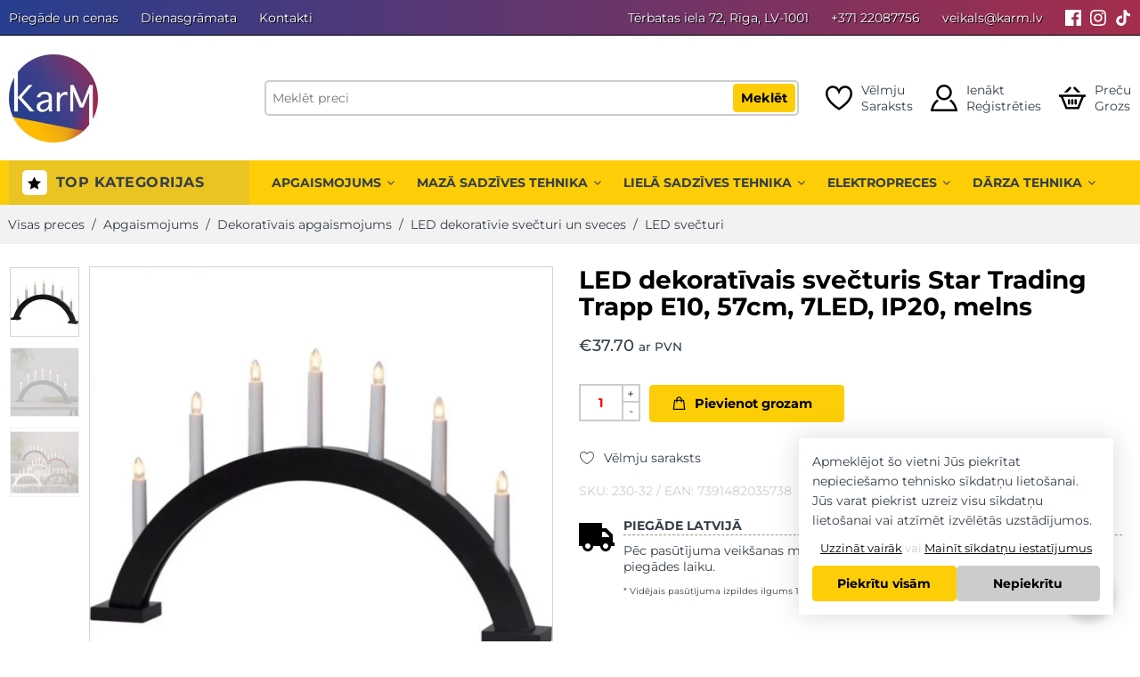

--- FILE ---
content_type: text/html; charset=UTF-8
request_url: https://karm.lv/prece/led-dekorativais-svecturis-star-trading-trapp-e10-57cm-7led-ip20-melns/
body_size: 38862
content:
<!DOCTYPE html><html lang="lv-LV"><head> <meta charset="UTF-8"/> <meta http-equiv="X-UA-Compatible" content="IE=Edge"/> <meta name="viewport" content="width=device-width, initial-scale=1, maximum-scale=5"/> <link rel="profile" href="http://gmpg.org/xfn/11"/> <link rel="pingback" href="https://karm.lv/xmlrpc.php"/> <link rel="shortcut icon" href="https://karm.lv/wp-content/uploads/2023/02/karm-header-logo-minified.png"/> <meta name='robots' content='index, follow, max-image-preview:large, max-snippet:-1, max-video-preview:-1' /><script data-cfasync="false" data-pagespeed-no-defer>var gtm4wp_datalayer_name = "dataLayer";var dataLayer = dataLayer || [];const gtm4wp_use_sku_instead = 1;const gtm4wp_currency = 'EUR';const gtm4wp_product_per_impression = 10;const gtm4wp_clear_ecommerce = false;const gtm4wp_datalayer_max_timeout = 2000;</script><title>LED dekoratīvais svečturis Star Trading Trapp E10, 57cm, 7LED, IP20, melns - Karm.lv</title><meta name="description" content="Stilīgs un moderns LED dekoratīvais svečturis Trapp melnā krāsā. Lieliski izskatīsies kā dekors uz palodzes vai plaukta istabā." /><link rel="canonical" href="https://karm.lv/prece/led-dekorativais-svecturis-star-trading-trapp-e10-57cm-7led-ip20-melns/" /><meta property="og:locale" content="lv_LV" /><meta property="og:type" content="product" /><meta property="og:title" content="LED dekoratīvais svečturis Star Trading Trapp E10, 57cm, 7LED, IP20, melns" /><meta property="og:description" content="Stilīgs un moderns LED dekoratīvais svečturis Trapp melnā krāsā. Lieliski izskatīsies kā dekors uz palodzes vai plaukta istabā." /><meta property="og:url" content="https://karm.lv/prece/led-dekorativais-svecturis-star-trading-trapp-e10-57cm-7led-ip20-melns/" /><meta property="og:site_name" content="Karm.lv" /><meta property="article:modified_time" content="2023-11-13T11:49:51+00:00" /><meta property="og:image" content="https://karm.lv/wp-content/uploads/2021/10/230-32_MN.jpeg" /><meta property="og:image:width" content="600" /><meta property="og:image:height" content="600" /><meta property="og:image:type" content="image/jpeg" /><meta property="og:image" content="https://karm.lv/wp-content/uploads/2021/10/230-32_M2.jpeg" /><meta property="og:image:width" content="600" /><meta property="og:image:height" content="602" /><meta property="og:image:type" content="image/jpeg" /><meta property="og:image" content="https://karm.lv/wp-content/uploads/2021/10/230-31230-32230-35230-37230-38_MB_001.jpeg" /><meta property="og:image:width" content="600" /><meta property="og:image:height" content="600" /><meta property="og:image:type" content="image/jpeg" /><meta name="twitter:card" content="summary_large_image" /><meta name="twitter:label1" content="Price" /><meta name="twitter:data1" content="&euro;37.70 ar PVN" /><meta name="twitter:label2" content="Availability" /><meta name="twitter:data2" content="In stock" /><script type="application/ld+json" class="yoast-schema-graph">{"@context":"https://schema.org","@graph":[{"@type":["WebPage","ItemPage"],"@id":"https://karm.lv/prece/led-dekorativais-svecturis-star-trading-trapp-e10-57cm-7led-ip20-melns/","url":"https://karm.lv/prece/led-dekorativais-svecturis-star-trading-trapp-e10-57cm-7led-ip20-melns/","name":"LED dekoratīvais svečturis Star Trading Trapp E10, 57cm, 7LED, IP20, melns - Karm.lv","isPartOf":{"@id":"https://karm.lv/#website"},"primaryImageOfPage":{"@id":"https://karm.lv/prece/led-dekorativais-svecturis-star-trading-trapp-e10-57cm-7led-ip20-melns/#primaryimage"},"image":{"@id":"https://karm.lv/prece/led-dekorativais-svecturis-star-trading-trapp-e10-57cm-7led-ip20-melns/#primaryimage"},"thumbnailUrl":"https://karm.lv/wp-content/uploads/2021/10/230-32_MN.jpeg","description":"Stilīgs un moderns LED dekoratīvais svečturis Trapp melnā krāsā. Lieliski izskatīsies kā dekors uz palodzes vai plaukta istabā.","breadcrumb":{"@id":"https://karm.lv/prece/led-dekorativais-svecturis-star-trading-trapp-e10-57cm-7led-ip20-melns/#breadcrumb"},"inLanguage":"lv-LV","potentialAction":{"@type":"BuyAction","target":"https://karm.lv/prece/led-dekorativais-svecturis-star-trading-trapp-e10-57cm-7led-ip20-melns/"}},{"@type":"ImageObject","inLanguage":"lv-LV","@id":"https://karm.lv/prece/led-dekorativais-svecturis-star-trading-trapp-e10-57cm-7led-ip20-melns/#primaryimage","url":"https://karm.lv/wp-content/uploads/2021/10/230-32_MN.jpeg","contentUrl":"https://karm.lv/wp-content/uploads/2021/10/230-32_MN.jpeg","width":600,"height":600},{"@type":"BreadcrumbList","@id":"https://karm.lv/prece/led-dekorativais-svecturis-star-trading-trapp-e10-57cm-7led-ip20-melns/#breadcrumb","itemListElement":[{"@type":"ListItem","position":1,"name":"Sākums","item":"https://karm.lv/"},{"@type":"ListItem","position":2,"name":"Preces","item":"https://karm.lv/veikals/"},{"@type":"ListItem","position":3,"name":"LED dekoratīvais svečturis Star Trading Trapp E10, 57cm, 7LED, IP20, melns"}]},{"@type":"WebSite","@id":"https://karm.lv/#website","url":"https://karm.lv/","name":"Karm.lv","description":"","potentialAction":[{"@type":"SearchAction","target":{"@type":"EntryPoint","urlTemplate":"https://karm.lv?q={search_term_string}&post_type=product"},"query-input":{"@type":"PropertyValueSpecification","valueRequired":true,"valueName":"search_term_string"}}],"inLanguage":"lv-LV"}]}</script><meta property="product:price:amount" content="37.70" /><meta property="product:price:currency" content="EUR" /><meta property="og:availability" content="instock" /><meta property="product:availability" content="instock" /><meta property="product:retailer_item_id" content="230-32" /><meta property="product:condition" content="new" /><link rel="alternate" title="oEmbed (JSON)" type="application/json+oembed" href="https://karm.lv/wp-json/oembed/1.0/embed?url=https%3A%2F%2Fkarm.lv%2Fprece%2Fled-dekorativais-svecturis-star-trading-trapp-e10-57cm-7led-ip20-melns%2F" /><link rel="alternate" title="oEmbed (XML)" type="text/xml+oembed" href="https://karm.lv/wp-json/oembed/1.0/embed?url=https%3A%2F%2Fkarm.lv%2Fprece%2Fled-dekorativais-svecturis-star-trading-trapp-e10-57cm-7led-ip20-melns%2F&#038;format=xml" /><style id='wp-img-auto-sizes-contain-inline-css' type='text/css'>img:is([sizes=auto i],[sizes^="auto," i]){contain-intrinsic-size:3000px 1500px}</style><style id='classic-theme-styles-inline-css' type='text/css'>.wp-block-button__link{color:#fff;background-color:#32373c;border-radius:9999px;box-shadow:none;text-decoration:none;padding:calc(.667em + 2px) calc(1.333em + 2px);font-size:1.125em}.wp-block-file__button{background:#32373c;color:#fff;text-decoration:none}</style><link rel='stylesheet' id='woocommerce-inbank_product-css' href='https://karm.lv/wp-content/plugins/woocommerce-inbank/public/css/woocommerce-inbank-product.css?ver=2.1.6' type='text/css' media='all' /><style id='woocommerce-inline-inline-css' type='text/css'>.woocommerce form .form-row .required{visibility:visible}</style><link rel='stylesheet' id='app_stylesheet_css-css' href='https://karm.lv/wp-content/themes/flozen-theme-child/assets/dist/css/app.min.css?ver=4.5.32' type='text/css' media='all' /><link rel='stylesheet' id='flozen-font-awesome-style-css' href='https://karm.lv/wp-content/themes/flozen-theme/assets/font-awesome-4.7.0/css/font-awesome.min.css?ver=6.9' type='text/css' media='all' /><link rel='stylesheet' id='flozen-style-css' href='https://karm.lv/wp-content/themes/flozen-theme/style.min.css?ver=4.5.32' type='text/css' media='all' /><link rel='stylesheet' id='flozen-style-dynamic-css' href='//karm.lv/wp-content/uploads/nasa-dynamic/dynamic.css?ver=1757756496' type='text/css' media='all' /><style id='rocket-lazyload-inline-css' type='text/css'>.rll-youtube-player{position:relative;padding-bottom:56.23%;height:0;overflow:hidden;max-width:100%}.rll-youtube-player:focus-within{outline:2px solid currentColor;outline-offset:5px}.rll-youtube-player iframe{position:absolute;top:0;left:0;width:100%;height:100%;z-index:100;background:0 0}.rll-youtube-player img{bottom:0;display:block;left:0;margin:auto;max-width:100%;width:100%;position:absolute;right:0;top:0;border:none;height:auto;-webkit-transition:.4s all;-moz-transition:.4s all;transition:.4s all}.rll-youtube-player img:hover{-webkit-filter:brightness(75%)}.rll-youtube-player .play{height:100%;width:100%;left:0;top:0;position:absolute;background:url(https://karm.lv/wp-content/plugins/wp-rocket/assets/img/youtube.png) no-repeat center;background-color:transparent !important;cursor:pointer;border:none}</style><script type="text/javascript" src="https://karm.lv/wp-includes/js/jquery/jquery.min.js?ver=3.7.1" id="jquery-core-js"></script><script type="text/javascript" src="https://karm.lv/wp-includes/js/jquery/jquery-migrate.min.js?ver=3.4.1" id="jquery-migrate-js" defer></script><script type="text/javascript" src="https://karm.lv/wp-content/plugins/woocommerce/assets/js/jquery-blockui/jquery.blockUI.min.js?ver=2.7.0-wc.10.4.3" id="wc-jquery-blockui-js" defer="defer" data-wp-strategy="defer"></script><script type="text/javascript" id="wc-add-to-cart-js-extra">
var wc_add_to_cart_params = {"ajax_url":"/wp-admin/admin-ajax.php","wc_ajax_url":"/?wc-ajax=%%endpoint%%","i18n_view_cart":"Apskat\u012bt grozu","cart_url":"https://karm.lv/grozs/","is_cart":"","cart_redirect_after_add":"no"};
//# sourceURL=wc-add-to-cart-js-extra

</script><script type="text/javascript" src="https://karm.lv/wp-content/plugins/woocommerce/assets/js/frontend/add-to-cart.min.js?ver=10.4.3" id="wc-add-to-cart-js" defer="defer" data-wp-strategy="defer"></script><script type="text/javascript" id="wc-single-product-js-extra">
var wc_single_product_params = {"i18n_required_rating_text":"L\u016bdzu, izv\u0113lieties v\u0113rt\u0113jumu","i18n_rating_options":["1 of 5 stars","2 of 5 stars","3 of 5 stars","4 of 5 stars","5 of 5 stars"],"i18n_product_gallery_trigger_text":"View full-screen image gallery","review_rating_required":"yes","flexslider":{"rtl":false,"animation":"slide","smoothHeight":true,"directionNav":false,"controlNav":"thumbnails","slideshow":false,"animationSpeed":500,"animationLoop":false,"allowOneSlide":false},"zoom_enabled":"","zoom_options":[],"photoswipe_enabled":"","photoswipe_options":{"shareEl":false,"closeOnScroll":false,"history":false,"hideAnimationDuration":0,"showAnimationDuration":0},"flexslider_enabled":""};//# sourceURL=wc-single-product-js-extra

</script><script type="text/javascript" src="https://karm.lv/wp-content/plugins/woocommerce/assets/js/frontend/single-product.min.js?ver=10.4.3" id="wc-single-product-js" defer="defer" data-wp-strategy="defer"></script><script type="text/javascript" src="https://karm.lv/wp-content/plugins/woocommerce/assets/js/js-cookie/js.cookie.min.js?ver=2.1.4-wc.10.4.3" id="wc-js-cookie-js" defer="defer" data-wp-strategy="defer"></script><script type="text/javascript" id="woocommerce-js-extra">
var woocommerce_params = {"ajax_url":"/wp-admin/admin-ajax.php","wc_ajax_url":"/?wc-ajax=%%endpoint%%","i18n_password_show":"Show password","i18n_password_hide":"Hide password"};//# sourceURL=woocommerce-js-extra

</script><script type="text/javascript" src="https://karm.lv/wp-content/plugins/woocommerce/assets/js/frontend/woocommerce.min.js?ver=10.4.3" id="woocommerce-js" defer="defer" data-wp-strategy="defer"></script><script type="text/javascript" src="https://karm.lv/wp-content/plugins/woocommerce/assets/js/jquery-cookie/jquery.cookie.min.js?ver=1.4.1-wc.10.4.3" id="wc-jquery-cookie-js" defer="defer" data-wp-strategy="defer"></script><script></script><link rel='shortlink' href='https://karm.lv/?p=27798' /><script>// jQuery(document).on( 'change', '.wc_payment_methods input[name="payment_method"]', function() {// jQuery('body').trigger('update_checkout');
// });
</script><script data-cfasync="false" data-pagespeed-no-defer type="text/javascript">var dataLayer_content = {"visitorLoginState":"logged-out","visitorEmail":"","visitorEmailHash":"","pagePostType":"product","pagePostType2":"single-product","pagePostAuthor":"karina","browserName":"","browserVersion":"","browserEngineName":"","browserEngineVersion":"","osName":"","osVersion":"","deviceType":"bot","deviceManufacturer":"","deviceModel":"","customerTotalOrders":0,"customerTotalOrderValue":0,"customerFirstName":"","customerLastName":"","customerBillingFirstName":"","customerBillingLastName":"","customerBillingCompany":"","customerBillingAddress1":"","customerBillingAddress2":"","customerBillingCity":"","customerBillingState":"","customerBillingPostcode":"","customerBillingCountry":"","customerBillingEmail":"","customerBillingEmailHash":"","customerBillingPhone":"","customerShippingFirstName":"","customerShippingLastName":"","customerShippingCompany":"","customerShippingAddress1":"","customerShippingAddress2":"","customerShippingCity":"","customerShippingState":"","customerShippingPostcode":"","customerShippingCountry":"","productRatingCounts":[],"productAverageRating":0,"productReviewCount":0,"productType":"simple","productIsVariable":0};dataLayer.push( dataLayer_content );</script><script data-cfasync="false" data-pagespeed-no-defer type="text/javascript">(function(w,d,s,l,i){w[l]=w[l]||[];w[l].push({'gtm.start':
new Date().getTime(),event:'gtm.js'});var f=d.getElementsByTagName(s)[0],j=d.createElement(s),dl=l!='dataLayer'?'&l='+l:'';j.async=true;j.src=
'//www.googletagmanager.com/gtm.js?id='+i+dl;f.parentNode.insertBefore(j,f);
})(window,document,'script','dataLayer','GTM-5CHSV4V');</script> <link rel="preload" href="https://karm.lv/wp-content/themes/flozen-theme-child/assets/fonts/montserrat-v26-latin_latin-ext-regular.woff2" as="font" type="font/woff2" crossorigin> <link rel="preload" href="https://karm.lv/wp-content/themes/flozen-theme-child/assets/fonts/montserrat-v26-latin_latin-ext-700.woff2" as="font" type="font/woff2" crossorigin> <link rel="preload" href="https://karm.lv/wp-content/themes/flozen-theme-child/assets/fonts/montserrat-v26-latin_latin-ext-600.woff2" as="font" type="font/woff2" crossorigin> <link rel="preload" href="https://karm.lv/wp-content/themes/flozen-theme-child/assets/fonts/montserrat-v26-latin_latin-ext-500.woff2" as="font" type="font/woff2" crossorigin> <noscript><style>.woocommerce-product-gallery{opacity:1 !important}</style></noscript><meta name="generator" content="Powered by WPBakery Page Builder - drag and drop page builder for WordPress."/><link rel="icon" href="https://karm.lv/wp-content/uploads/2023/02/cropped-karm-header-logo-minified-32x32.png" sizes="32x32" /><link rel="icon" href="https://karm.lv/wp-content/uploads/2023/02/cropped-karm-header-logo-minified-192x192.png" sizes="192x192" /><link rel="apple-touch-icon" href="https://karm.lv/wp-content/uploads/2023/02/cropped-karm-header-logo-minified-180x180.png" /><meta name="msapplication-TileImage" content="https://karm.lv/wp-content/uploads/2023/02/cropped-karm-header-logo-minified-270x270.png" /> <script type="text/javascript">if (typeof gtag == "undefined") {function gtag(){if (typeof dataLayer !== 'undefined') {dataLayer.push(arguments);}}}if (typeof karmGetCookie !== 'function') {function karmGetCookie(name) {let value = "; " + document.cookie;let parts = value.split("; " + name + "=");if (parts.length === 2) return parts.pop().split(";").shift();}}function karmConsent() {let action = 'default';let karm_statistical_cookies = parseInt(karmGetCookie('karm_statistical_cookies')) === 1;let karm_marketing_cookies = parseInt(karmGetCookie('karm_marketing_cookies')) === 1;if (karm_statistical_cookies || karm_marketing_cookies) {action = 'update';}let consent_object = {"analytics_storage": karm_statistical_cookies ? "granted" : "denied","ad_storage": karm_marketing_cookies ? "granted" : "denied","ad_user_data": karm_marketing_cookies ? "granted" : "denied","ad_personalization": karm_marketing_cookies ? "granted" : "denied","functionality_storage": "granted","security_storage": "granted","personalization_storage": karm_marketing_cookies ? "granted" : "denied",};gtag("consent", action, consent_object);}karmConsent();</script> <noscript><style> .wpb_animate_when_almost_visible{opacity:1}</style></noscript><noscript><style id="rocket-lazyload-nojs-css">.rll-youtube-player,[data-lazy-src]{display:none !important}</style></noscript> <style id='global-styles-inline-css' type='text/css'>:root{--wp--preset--aspect-ratio--square:1;--wp--preset--aspect-ratio--4-3:4/3;--wp--preset--aspect-ratio--3-4:3/4;--wp--preset--aspect-ratio--3-2:3/2;--wp--preset--aspect-ratio--2-3:2/3;--wp--preset--aspect-ratio--16-9:16/9;--wp--preset--aspect-ratio--9-16:9/16;--wp--preset--color--black:#000000;--wp--preset--color--cyan-bluish-gray:#abb8c3;--wp--preset--color--white:#ffffff;--wp--preset--color--pale-pink:#f78da7;--wp--preset--color--vivid-red:#cf2e2e;--wp--preset--color--luminous-vivid-orange:#ff6900;--wp--preset--color--luminous-vivid-amber:#fcb900;--wp--preset--color--light-green-cyan:#7bdcb5;--wp--preset--color--vivid-green-cyan:#00d084;--wp--preset--color--pale-cyan-blue:#8ed1fc;--wp--preset--color--vivid-cyan-blue:#0693e3;--wp--preset--color--vivid-purple:#9b51e0;--wp--preset--gradient--vivid-cyan-blue-to-vivid-purple:linear-gradient(135deg,rgb(6,147,227) 0%,rgb(155,81,224) 100%);--wp--preset--gradient--light-green-cyan-to-vivid-green-cyan:linear-gradient(135deg,rgb(122,220,180) 0%,rgb(0,208,130) 100%);--wp--preset--gradient--luminous-vivid-amber-to-luminous-vivid-orange:linear-gradient(135deg,rgb(252,185,0) 0%,rgb(255,105,0) 100%);--wp--preset--gradient--luminous-vivid-orange-to-vivid-red:linear-gradient(135deg,rgb(255,105,0) 0%,rgb(207,46,46) 100%);--wp--preset--gradient--very-light-gray-to-cyan-bluish-gray:linear-gradient(135deg,rgb(238,238,238) 0%,rgb(169,184,195) 100%);--wp--preset--gradient--cool-to-warm-spectrum:linear-gradient(135deg,rgb(74,234,220) 0%,rgb(151,120,209) 20%,rgb(207,42,186) 40%,rgb(238,44,130) 60%,rgb(251,105,98) 80%,rgb(254,248,76) 100%);--wp--preset--gradient--blush-light-purple:linear-gradient(135deg,rgb(255,206,236) 0%,rgb(152,150,240) 100%);--wp--preset--gradient--blush-bordeaux:linear-gradient(135deg,rgb(254,205,165) 0%,rgb(254,45,45) 50%,rgb(107,0,62) 100%);--wp--preset--gradient--luminous-dusk:linear-gradient(135deg,rgb(255,203,112) 0%,rgb(199,81,192) 50%,rgb(65,88,208) 100%);--wp--preset--gradient--pale-ocean:linear-gradient(135deg,rgb(255,245,203) 0%,rgb(182,227,212) 50%,rgb(51,167,181) 100%);--wp--preset--gradient--electric-grass:linear-gradient(135deg,rgb(202,248,128) 0%,rgb(113,206,126) 100%);--wp--preset--gradient--midnight:linear-gradient(135deg,rgb(2,3,129) 0%,rgb(40,116,252) 100%);--wp--preset--font-size--small:13px;--wp--preset--font-size--medium:20px;--wp--preset--font-size--large:36px;--wp--preset--font-size--x-large:42px;--wp--preset--spacing--20:0.44rem;--wp--preset--spacing--30:0.67rem;--wp--preset--spacing--40:1rem;--wp--preset--spacing--50:1.5rem;--wp--preset--spacing--60:2.25rem;--wp--preset--spacing--70:3.38rem;--wp--preset--spacing--80:5.06rem;--wp--preset--shadow--natural:6px 6px 9px rgba(0,0,0,0.2);--wp--preset--shadow--deep:12px 12px 50px rgba(0,0,0,0.4);--wp--preset--shadow--sharp:6px 6px 0px rgba(0,0,0,0.2);--wp--preset--shadow--outlined:6px 6px 0px -3px rgb(255,255,255),6px 6px rgb(0,0,0);--wp--preset--shadow--crisp:6px 6px 0px rgb(0,0,0)}:where(.is-layout-flex){gap:0.5em}:where(.is-layout-grid){gap:0.5em}body .is-layout-flex{display:flex}.is-layout-flex{flex-wrap:wrap;align-items:center}.is-layout-flex >:is(*,div){margin:0}body .is-layout-grid{display:grid}.is-layout-grid >:is(*,div){margin:0}:where(.wp-block-columns.is-layout-flex){gap:2em}:where(.wp-block-columns.is-layout-grid){gap:2em}:where(.wp-block-post-template.is-layout-flex){gap:1.25em}:where(.wp-block-post-template.is-layout-grid){gap:1.25em}.has-black-color{color:var(--wp--preset--color--black) !important}.has-cyan-bluish-gray-color{color:var(--wp--preset--color--cyan-bluish-gray) !important}.has-white-color{color:var(--wp--preset--color--white) !important}.has-pale-pink-color{color:var(--wp--preset--color--pale-pink) !important}.has-vivid-red-color{color:var(--wp--preset--color--vivid-red) !important}.has-luminous-vivid-orange-color{color:var(--wp--preset--color--luminous-vivid-orange) !important}.has-luminous-vivid-amber-color{color:var(--wp--preset--color--luminous-vivid-amber) !important}.has-light-green-cyan-color{color:var(--wp--preset--color--light-green-cyan) !important}.has-vivid-green-cyan-color{color:var(--wp--preset--color--vivid-green-cyan) !important}.has-pale-cyan-blue-color{color:var(--wp--preset--color--pale-cyan-blue) !important}.has-vivid-cyan-blue-color{color:var(--wp--preset--color--vivid-cyan-blue) !important}.has-vivid-purple-color{color:var(--wp--preset--color--vivid-purple) !important}.has-black-background-color{background-color:var(--wp--preset--color--black) !important}.has-cyan-bluish-gray-background-color{background-color:var(--wp--preset--color--cyan-bluish-gray) !important}.has-white-background-color{background-color:var(--wp--preset--color--white) !important}.has-pale-pink-background-color{background-color:var(--wp--preset--color--pale-pink) !important}.has-vivid-red-background-color{background-color:var(--wp--preset--color--vivid-red) !important}.has-luminous-vivid-orange-background-color{background-color:var(--wp--preset--color--luminous-vivid-orange) !important}.has-luminous-vivid-amber-background-color{background-color:var(--wp--preset--color--luminous-vivid-amber) !important}.has-light-green-cyan-background-color{background-color:var(--wp--preset--color--light-green-cyan) !important}.has-vivid-green-cyan-background-color{background-color:var(--wp--preset--color--vivid-green-cyan) !important}.has-pale-cyan-blue-background-color{background-color:var(--wp--preset--color--pale-cyan-blue) !important}.has-vivid-cyan-blue-background-color{background-color:var(--wp--preset--color--vivid-cyan-blue) !important}.has-vivid-purple-background-color{background-color:var(--wp--preset--color--vivid-purple) !important}.has-black-border-color{border-color:var(--wp--preset--color--black) !important}.has-cyan-bluish-gray-border-color{border-color:var(--wp--preset--color--cyan-bluish-gray) !important}.has-white-border-color{border-color:var(--wp--preset--color--white) !important}.has-pale-pink-border-color{border-color:var(--wp--preset--color--pale-pink) !important}.has-vivid-red-border-color{border-color:var(--wp--preset--color--vivid-red) !important}.has-luminous-vivid-orange-border-color{border-color:var(--wp--preset--color--luminous-vivid-orange) !important}.has-luminous-vivid-amber-border-color{border-color:var(--wp--preset--color--luminous-vivid-amber) !important}.has-light-green-cyan-border-color{border-color:var(--wp--preset--color--light-green-cyan) !important}.has-vivid-green-cyan-border-color{border-color:var(--wp--preset--color--vivid-green-cyan) !important}.has-pale-cyan-blue-border-color{border-color:var(--wp--preset--color--pale-cyan-blue) !important}.has-vivid-cyan-blue-border-color{border-color:var(--wp--preset--color--vivid-cyan-blue) !important}.has-vivid-purple-border-color{border-color:var(--wp--preset--color--vivid-purple) !important}.has-vivid-cyan-blue-to-vivid-purple-gradient-background{background:var(--wp--preset--gradient--vivid-cyan-blue-to-vivid-purple) !important}.has-light-green-cyan-to-vivid-green-cyan-gradient-background{background:var(--wp--preset--gradient--light-green-cyan-to-vivid-green-cyan) !important}.has-luminous-vivid-amber-to-luminous-vivid-orange-gradient-background{background:var(--wp--preset--gradient--luminous-vivid-amber-to-luminous-vivid-orange) !important}.has-luminous-vivid-orange-to-vivid-red-gradient-background{background:var(--wp--preset--gradient--luminous-vivid-orange-to-vivid-red) !important}.has-very-light-gray-to-cyan-bluish-gray-gradient-background{background:var(--wp--preset--gradient--very-light-gray-to-cyan-bluish-gray) !important}.has-cool-to-warm-spectrum-gradient-background{background:var(--wp--preset--gradient--cool-to-warm-spectrum) !important}.has-blush-light-purple-gradient-background{background:var(--wp--preset--gradient--blush-light-purple) !important}.has-blush-bordeaux-gradient-background{background:var(--wp--preset--gradient--blush-bordeaux) !important}.has-luminous-dusk-gradient-background{background:var(--wp--preset--gradient--luminous-dusk) !important}.has-pale-ocean-gradient-background{background:var(--wp--preset--gradient--pale-ocean) !important}.has-electric-grass-gradient-background{background:var(--wp--preset--gradient--electric-grass) !important}.has-midnight-gradient-background{background:var(--wp--preset--gradient--midnight) !important}.has-small-font-size{font-size:var(--wp--preset--font-size--small) !important}.has-medium-font-size{font-size:var(--wp--preset--font-size--medium) !important}.has-large-font-size{font-size:var(--wp--preset--font-size--large) !important}.has-x-large-font-size{font-size:var(--wp--preset--font-size--x-large) !important}</style><link rel='stylesheet' id='wpforms-no-styles-css' href='https://karm.lv/wp-content/plugins/wpforms-lite/assets/css/frontend/wpforms-no-styles.min.css?ver=1.9.8.7' type='text/css' media='all' /></head><body class="wp-singular product-template-default single single-product postid-27798 wp-theme-flozen-theme wp-child-theme-flozen-theme-child theme-flozen-theme nasa-woo-actived woocommerce woocommerce-page woocommerce-no-js antialiased group-blog product-zoom wpb-js-composer js-comp-ver-8.7.2 vc_responsive"><noscript><iframe src="https://www.googletagmanager.com/ns.html?id=GTM-5CHSV4V" height="0" width="0" style="display:none;visibility:hidden" aria-hidden="true"></iframe></noscript><div id="wrapper" class="fixNav-enabled"> <div class="karm-header"> <div class="topbar"> <div class="row"> <div class="large-12 columns"> <div class="menu"> <ul id="menu-topbar" class=""><li id="menu-item-26140" class="menu-item menu-item-type-post_type menu-item-object-page menu-item-26140"><a href="https://karm.lv/piegade/">Piegāde un cenas</a></li><li id="menu-item-26141" class="menu-item menu-item-type-post_type menu-item-object-page menu-item-26141"><a href="https://karm.lv/dienasgramata/">Dienasgrāmata</a></li><li id="menu-item-26142" class="menu-item menu-item-type-post_type menu-item-object-page menu-item-26142"><a href="https://karm.lv/kontakti/">Kontakti</a></li></ul> </div> <div class="menu info"> <ul> <li class="location"> <a rel="noopener nofollow" href="https://www.google.com/maps/place//data=!4m2!3m1!1s0x46eecfc23811b917:0x2212b474887a5e02?source=g.page.share" target="_blank"> Tērbatas iela 72, Rīga, LV-1001 </a> </li> <li> <a href="tel:+371 22087756"> +371 22087756 </a> </li> <li> <a href="mailto:veikals@karm.lv"> veikals@karm.lv </a> </li> </ul></div> <div class="socials"> <a rel="noopener" href="https://www.facebook.com/karm.lv" target="_blank" aria-label="Facebook"> <svg xmlns="http://www.w3.org/2000/svg" width="24" height="24" viewBox="0 0 24 24" aria-labelledby="facebook-title-877489976"> <title id="facebook-title-877489976">Mūsu Facebook konts</title> <path fill="currentColor" d="M22.675 0h-21.35c-.732 0-1.325.593-1.325 1.325v21.351c0 .731.593 1.324 1.325 1.324h11.495v-9.294h-3.128v-3.622h3.128v-2.671c0-3.1 1.893-4.788 4.659-4.788 1.325 0 2.463.099 2.795.143v3.24l-1.918.001c-1.504 0-1.795.715-1.795 1.763v2.313h3.587l-.467 3.622h-3.12v9.293h6.116c.73 0 1.323-.593 1.323-1.325v-21.35c0-.732-.593-1.325-1.325-1.325z"/> </svg> </a> <a rel="noopener" href="https://www.instagram.com/karm.lv/" target="_blank" aria-label="Instagram"> <svg xmlns="http://www.w3.org/2000/svg" width="24" height="24" viewBox="0 0 24 24" aria-labelledby="instagram-title-877489976"> <title id="instagram-title-877489976">Mūsu Instagram konts</title> <path fill="currentColor" d="M12 2.163c3.204 0 3.584.012 4.85.07 3.252.148 4.771 1.691 4.919 4.919.058 1.265.069 1.645.069 4.849 0 3.205-.012 3.584-.069 4.849-.149 3.225-1.664 4.771-4.919 4.919-1.266.058-1.644.07-4.85.07-3.204 0-3.584-.012-4.849-.07-3.26-.149-4.771-1.699-4.919-4.92-.058-1.265-.07-1.644-.07-4.849 0-3.204.013-3.583.07-4.849.149-3.227 1.664-4.771 4.919-4.919 1.266-.057 1.645-.069 4.849-.069zm0-2.163c-3.259 0-3.667.014-4.947.072-4.358.2-6.78 2.618-6.98 6.98-.059 1.281-.073 1.689-.073 4.948 0 3.259.014 3.668.072 4.948.2 4.358 2.618 6.78 6.98 6.98 1.281.058 1.689.072 4.948.072 3.259 0 3.668-.014 4.948-.072 4.354-.2 6.782-2.618 6.979-6.98.059-1.28.073-1.689.073-4.948 0-3.259-.014-3.667-.072-4.947-.196-4.354-2.617-6.78-6.979-6.98-1.281-.059-1.69-.073-4.949-.073zm0 5.838c-3.403 0-6.162 2.759-6.162 6.162s2.759 6.163 6.162 6.163 6.162-2.759 6.162-6.163c0-3.403-2.759-6.162-6.162-6.162zm0 10.162c-2.209 0-4-1.79-4-4 0-2.209 1.791-4 4-4s4 1.791 4 4c0 2.21-1.791 4-4 4zm6.406-11.845c-.796 0-1.441.645-1.441 1.44s.645 1.44 1.441 1.44c.795 0 1.439-.645 1.439-1.44s-.644-1.44-1.439-1.44z"/></svg> </a> <a rel="noopener" href="https://www.tiktok.com/@karm.lv" target="_blank" aria-label="Tiktok" aria-labelledby="tiktok-title-877489976"> <svg xmlns="http://www.w3.org/2000/svg" viewBox="0 0 448 512"> <title id="tiktok-title-877489976">Mūsu Tiktok konts</title> <path fill="currentColor" d="M448,209.91a210.06,210.06,0,0,1-122.77-39.25V349.38A162.55,162.55,0,1,1,185,188.31V278.2a74.62,74.62,0,1,0,52.23,71.18V0l88,0a121.18,121.18,0,0,0,1.86,22.17h0A122.18,122.18,0,0,0,381,102.39a121.43,121.43,0,0,0,67,20.14Z"/></svg> </a> </div> </div> </div> </div> <div class="logo-wrapper"> <div class="row"> <div class="large-12 columns"> <div class="logo"> <a href="https://karm.lv"> <img src="https://karm.lv/wp-content/uploads/2023/02/karm-header-logo-minified.jpg" alt="Karm.lv" width="100" height="100"> </a> </div> <div class="search"> <form method="get" class="karm-search-form" action="https://karm.lv"> <div class="search-form"> <input type="text" name="s" class="search-field live-search-input" value="" autocomplete="off" placeholder="Meklēt preci" aria-label="Meklēt preci" required> <div class="submit-group"> <div class="reset"> <svg fill="none" xmlns="http://www.w3.org/2000/svg" viewBox="6.97 6.97 10.06 10.06"> <path fill-rule="evenodd" clip-rule="evenodd" d="M10.9393 12L6.9696 15.9697L8.03026 17.0304L12 13.0607L15.9697 17.0304L17.0304 15.9697L13.0607 12L17.0303 8.03039L15.9696 6.96973L12 10.9393L8.03038 6.96973L6.96972 8.03039L10.9393 12Z" fill="currentColor"></path> </svg> </div> <button type="submit" class="desktop"> Meklēt </button> <button type="submit" class="mobile"> <svg xmlns="http://www.w3.org/2000/svg" width="22" height="22" viewBox="0 0 24 24"> <path fill="currentColor" d="M23.809 21.646l-6.205-6.205c1.167-1.605 1.857-3.579 1.857-5.711 0-5.365-4.365-9.73-9.731-9.73-5.365 0-9.73 4.365-9.73 9.73 0 5.366 4.365 9.73 9.73 9.73 2.034 0 3.923-.627 5.487-1.698l6.238 6.238 2.354-2.354zm-20.955-11.916c0-3.792 3.085-6.877 6.877-6.877s6.877 3.085 6.877 6.877-3.085 6.877-6.877 6.877c-3.793 0-6.877-3.085-6.877-6.877z"/> </svg> </button> </div> </div> <input type="hidden" name="page" value="search"> <input type="hidden" name="post_type" value="product"></form> </div> <div class="user-options"> <div class="item wishlist"> <a href="https://karm.lv" class="wishlist-link nasa-wishlist-link"> <div class="icon"> <svg xmlns="http://www.w3.org/2000/svg" width="24" height="24" viewBox="0 0 24 24"><path fill="currentColor" d="M12 9.229c.234-1.12 1.547-6.229 5.382-6.229 2.22 0 4.618 1.551 4.618 5.003 0 3.907-3.627 8.47-10 12.629-6.373-4.159-10-8.722-10-12.629 0-3.484 2.369-5.005 4.577-5.005 3.923 0 5.145 5.126 5.423 6.231zm-12-1.226c0 4.068 3.06 9.481 12 14.997 8.94-5.516 12-10.929 12-14.997 0-7.962-9.648-9.028-12-3.737-2.338-5.262-12-4.27-12 3.737z"/></svg> </div> <span><div>Vēlmju<br>Saraksts</div> <div class="products-number wishlist-number nasa-product-empty"> 0 </div> </span> </a> </div> <div class="item profile"> <a href="https://karm.lv/mans-profils/"> <div class="icon"> <svg xmlns="http://www.w3.org/2000/svg" width="24" height="24" viewBox="0 0 24 24"> <path fill="currentColor" d="M12 2c2.757 0 5 2.243 5 5.001 0 2.756-2.243 5-5 5s-5-2.244-5-5c0-2.758 2.243-5.001 5-5.001zm0-2c-3.866 0-7 3.134-7 7.001 0 3.865 3.134 7 7 7s7-3.135 7-7c0-3.867-3.134-7.001-7-7.001zm6.369 13.353c-.497.498-1.057.931-1.658 1.302 2.872 1.874 4.378 5.083 4.972 7.346h-19.387c.572-2.29 2.058-5.503 4.973-7.358-.603-.374-1.162-.811-1.658-1.312-4.258 3.072-5.611 8.506-5.611 10.669h24c0-2.142-1.44-7.557-5.631-10.647z"/> </svg> </div> <span><div>Ienākt<br>Reģistrēties</div></span> </a> </div> <div class="item cart"> <a href="https://karm.lv" class="cart-link cart-inner" aria-label="Open cart"> <div class="icon"> <svg xmlns="http://www.w3.org/2000/svg" width="24" height="24" viewBox="0 0 24 24"><path fill="currentColor" d="M4.559 7l4.701-4.702c.198-.198.459-.298.72-.298.613 0 1.02.505 1.02 1.029 0 .25-.092.504-.299.711l-3.26 3.26h-2.882zm12 0h2.883l-4.702-4.702c-.198-.198-.459-.298-.72-.298-.613 0-1.02.505-1.02 1.029 0 .25.092.504.299.711l3.26 3.26zm3.703 4l-.016.041-3.598 8.959h-9.296l-3.597-8.961-.016-.039h16.523zm3.738-2h-24v2h.643c.535 0 1.021.304 1.256.784l4.101 10.216h12l4.102-10.214c.234-.481.722-.786 1.256-.786h.642v-2zm-14 5c0-.552-.447-1-1-1s-1 .448-1 1v3c0 .552.447 1 1 1s1-.448 1-1v-3zm3 0c0-.552-.447-1-1-1s-1 .448-1 1v3c0 .552.447 1 1 1s1-.448 1-1v-3zm3 0c0-.552-.447-1-1-1s-1 .448-1 1v3c0 .552.447 1 1 1s1-.448 1-1v-3z"/></svg> </div> <span> <div>Preču<br>Grozs</div> <div class="cart-products-count products-number nasa-product-empty"> 0 </div> </span> </a> </div> </div> </div> </div> </div> </div> <div class="karm-mobile-topbar"> <div class="row icons-row"> <div class="large-12 columns"> <div class="bars"> <a href="https://karm.lv" class="nasa-mobile-menu_toggle" aria-label="Open mobile menu"> <svg version="1.1" xmlns="http://www.w3.org/2000/svg" width="24" height="24" xmlns:xlink="http://www.w3.org/1999/xlink" x="0px" y="0px" viewBox="0 0 283.426 283.426" style="enable-background:new 0 0 283.426 283.426;" xml:space="preserve"> <g> <rect fill="currentColor" x="0" y="40.84" width="283.426" height="47.735"/> <rect fill="currentColor" x="0" y="117.282" width="283.426" height="47.735"/> <rect fill="currentColor" x="0" y="194.851" width="283.426" height="47.735"/> </g> <g> </g> <g> </g> <g> </g> <g> </g> <g> </g> <g> </g> <g> </g> <g> </g> <g> </g> <g> </g> <g> </g> <g> </g> <g> </g> <g> </g> <g> </g> </svg> </a> </div> <div class="logo"> <a href="https://karm.lv"> <img src="https://karm.lv/wp-content/uploads/2023/02/karm-header-logo-minified.jpg" alt="Karm.lv" width="35" height="35"> </a> </div> <div class="search"> <a href="https://karm.lv" class="mobile-search" aria-label="Open mobile search"> <svg xmlns="http://www.w3.org/2000/svg" width="22" height="22" viewBox="0 0 24 24"> <path fill="currentColor" d="M23.809 21.646l-6.205-6.205c1.167-1.605 1.857-3.579 1.857-5.711 0-5.365-4.365-9.73-9.731-9.73-5.365 0-9.73 4.365-9.73 9.73 0 5.366 4.365 9.73 9.73 9.73 2.034 0 3.923-.627 5.487-1.698l6.238 6.238 2.354-2.354zm-20.955-11.916c0-3.792 3.085-6.877 6.877-6.877s6.877 3.085 6.877 6.877-3.085 6.877-6.877 6.877c-3.793 0-6.877-3.085-6.877-6.877z"/> </svg> </a> </div> <div class="profile" style="display: none;"> <a href="https://karm.lv/mans-profils/" aria-label="Open login"> <svg xmlns="http://www.w3.org/2000/svg" width="24" height="24" viewBox="0 0 24 24"> <path fill="currentColor" d="M12 2c2.757 0 5 2.243 5 5.001 0 2.756-2.243 5-5 5s-5-2.244-5-5c0-2.758 2.243-5.001 5-5.001zm0-2c-3.866 0-7 3.134-7 7.001 0 3.865 3.134 7 7 7s7-3.135 7-7c0-3.867-3.134-7.001-7-7.001zm6.369 13.353c-.497.498-1.057.931-1.658 1.302 2.872 1.874 4.378 5.083 4.972 7.346h-19.387c.572-2.29 2.058-5.503 4.973-7.358-.603-.374-1.162-.811-1.658-1.312-4.258 3.072-5.611 8.506-5.611 10.669h24c0-2.142-1.44-7.557-5.631-10.647z"/> </svg> </a> </div> <div class="cart"> <a href="https://karm.lv" class="cart-link cart-inner" aria-label="Open cart"> <div class="icon"> <svg xmlns="http://www.w3.org/2000/svg" width="24" height="24" viewBox="0 0 24 24"><path fill="currentColor" d="M4.559 7l4.701-4.702c.198-.198.459-.298.72-.298.613 0 1.02.505 1.02 1.029 0 .25-.092.504-.299.711l-3.26 3.26h-2.882zm12 0h2.883l-4.702-4.702c-.198-.198-.459-.298-.72-.298-.613 0-1.02.505-1.02 1.029 0 .25.092.504.299.711l3.26 3.26zm3.703 4l-.016.041-3.598 8.959h-9.296l-3.597-8.961-.016-.039h16.523zm3.738-2h-24v2h.643c.535 0 1.021.304 1.256.784l4.101 10.216h12l4.102-10.214c.234-.481.722-.786 1.256-.786h.642v-2zm-14 5c0-.552-.447-1-1-1s-1 .448-1 1v3c0 .552.447 1 1 1s1-.448 1-1v-3zm3 0c0-.552-.447-1-1-1s-1 .448-1 1v3c0 .552.447 1 1 1s1-.448 1-1v-3zm3 0c0-.552-.447-1-1-1s-1 .448-1 1v3c0 .552.447 1 1 1s1-.448 1-1v-3z"/></svg> </div> <span> <div>Preču<br>Grozs</div> <div class="cart-products-count products-number nasa-product-empty"> 0 </div> </span> </a> </div> </div> </div> <div class="row search-row"> <div class="large-12 columns"> <div class="karm-mobile-search"> <form method="get" class="karm-search-form" action="https://karm.lv"> <div class="search-form"> <input type="text" name="s" class="search-field live-search-input" value="" autocomplete="off" placeholder="Meklēt preci" aria-label="Meklēt preci" required> <div class="submit-group"> <div class="reset"> <svg fill="none" xmlns="http://www.w3.org/2000/svg" viewBox="6.97 6.97 10.06 10.06"> <path fill-rule="evenodd" clip-rule="evenodd" d="M10.9393 12L6.9696 15.9697L8.03026 17.0304L12 13.0607L15.9697 17.0304L17.0304 15.9697L13.0607 12L17.0303 8.03039L15.9696 6.96973L12 10.9393L8.03038 6.96973L6.96972 8.03039L10.9393 12Z" fill="currentColor"></path> </svg> </div> <button type="submit" class="desktop"> Meklēt </button> <button type="submit" class="mobile"> <svg xmlns="http://www.w3.org/2000/svg" width="22" height="22" viewBox="0 0 24 24"> <path fill="currentColor" d="M23.809 21.646l-6.205-6.205c1.167-1.605 1.857-3.579 1.857-5.711 0-5.365-4.365-9.73-9.731-9.73-5.365 0-9.73 4.365-9.73 9.73 0 5.366 4.365 9.73 9.73 9.73 2.034 0 3.923-.627 5.487-1.698l6.238 6.238 2.354-2.354zm-20.955-11.916c0-3.792 3.085-6.877 6.877-6.877s6.877 3.085 6.877 6.877-3.085 6.877-6.877 6.877c-3.793 0-6.877-3.085-6.877-6.877z"/> </svg> </button> </div> </div> <input type="hidden" name="page" value="search"> <input type="hidden" name="post_type" value="product"></form> </div> </div> </div> </div> <div class="karm-mobile-search-results"> <div class="karm-search-results-wrap"> </div> </div> <div class="karm-navigation"> <div class="row"> <div class="large-12 columns"> <div class="karm-search-results-wrap"> </div> <div class="main-navigation"> <div class="product-catalogue"> <div class="bars"> <svg xmlns="http://www.w3.org/2000/svg" width="24" height="24" viewBox="0 0 24 24"> <path d="M12 .587l3.668 7.568 8.332 1.151-6.064 5.828 1.48 8.279-7.416-3.967-7.417 3.967 1.481-8.279-6.064-5.828 8.332-1.151z"/> </svg> </div> <span>Top kategorijas</span> <div class="mega-menu"> <div class="mega-menu-inner"> <ul class="main-product-categories"> <li class="main-product-category-6961"> <a href="https://karm.lv/precu-kategorija/pecsvetku-izpardosana/"> PĒCSVĒTKU IZPĀRDOŠANA </a> </li> <li class="main-product-category-6155"> <a href="https://karm.lv/precu-kategorija/top-produkti/"> 🔝 Top produkti </a> </li> <li class="main-product-category-5826"> <a href="https://karm.lv/precu-kategorija/ziemassvetku-dekoracijas-zvaigznes-un-virtenes/"> Ziemassvētku dekorācijas, zvaigznes un virtenes % 🎄 </a> </li> <li class="main-product-category-6414"> <a href="https://karm.lv/precu-kategorija/iepercies-un-sanem-davanu/"> IEPĒRCIES UN SAŅEM DĀVANU </a> </li> <li class="main-product-category-3926"> <a href="https://karm.lv/precu-kategorija/apgaismojums/dekorativais-apgaismojums/led-dekorativas-zvaigznes/"> LED dekoratīvās zvaigznes </a> </li> <li class="main-product-category-6023"> <a href="https://karm.lv/precu-kategorija/maza-sadzives-tehnika/maza-majas-tehnika/klimata-ierices/silditaji/"> Sildītāji </a> </li> <li class="main-product-category-6342"> <a href="https://karm.lv/precu-kategorija/bosch-100-dienu-naudas-atmaksas-garantija/"> Bosch 100 dienu naudas atmaksas garantija </a> </li> <li class="main-product-category-6098"> <a href="https://karm.lv/precu-kategorija/maza-sadzives-tehnika/maza-majas-tehnika/puteklu-suceji/paklaju-un-mebelu-tiritaji/"> Paklāju un mēbeļu tīrītāji </a> </li> <li class="main-product-category-5387"> <a href="https://karm.lv/precu-kategorija/maza-sadzives-tehnika/maza-majas-tehnika/puteklu-suceji/roboti-puteklu-suceji/"> Roboti putekļu sūcēji </a> </li> <li class="main-product-category-6087"> <a href="https://karm.lv/precu-kategorija/maza-sadzives-tehnika/maza-virtuves-tehnika/karsta-gaisa-friteri/"> Karstā gaisa friteri </a> </li> </ul> </div> </div> </div> </div> <div class="menu"> <ul class="main-product-categories"> <li> <a href="https://karm.lv/precu-kategorija/apgaismojums/" class="have-children" data-id="221"> Apgaismojums <i class="fa fa-angle-down nasa-has-items-child"></i> </a> <div class="mega-menu-children with-3-columns" data-id="221"> <div class="mega-menu-inner"> <div class="item is-inline"> <div class="children-category-title"> <a href="https://karm.lv/precu-kategorija/apgaismojums/pamata-apgaismojums/"> Pamata apgaismojums </a> </div> <div class="children-category-cats"> <ul> <li> <a href="https://karm.lv/precu-kategorija/apgaismojums/pamata-apgaismojums/apgaismojums-vannas-istabai/"> Apgaismojums vannas istabai </a> </li> <li> <a href="https://karm.lv/precu-kategorija/apgaismojums/pamata-apgaismojums/iebuvejami-gaismekli/"> Iebūvējami gaismekļi </a> </li> <li> <a href="https://karm.lv/precu-kategorija/apgaismojums/pamata-apgaismojums/led-griestu-lampas-un-lustras/"> LED griestu lampas un lustras </a> </li> <li> <a href="https://karm.lv/precu-kategorija/apgaismojums/pamata-apgaismojums/sienas-gaismekli/"> Sienas gaismekļi </a> </li> <li> <a href="https://karm.lv/precu-kategorija/apgaismojums/pamata-apgaismojums/virtuves-apgaismojums/"> Virtuves apgaismojums </a> </li> <li> <a href="https://karm.lv/precu-kategorija/apgaismojums/pamata-apgaismojums/ara-gaismas-stabi-un-laternas/"> Āra gaismas stabi un laternas </a> </li> <li> <a href="https://karm.lv/precu-kategorija/apgaismojums/pamata-apgaismojums/galda-lampas/"> Galda lampas </a> </li> <li> <a href="https://karm.lv/precu-kategorija/apgaismojums/pamata-apgaismojums/led-fasades-apgaismojums/"> LED fasādes apgaismojums </a> </li> <li> <a href="https://karm.lv/precu-kategorija/apgaismojums/pamata-apgaismojums/led-kupolveida-gaismekli-plafoni/"> LED kupolveida gaismekļi (Plafoni) </a> </li> <li> <a href="https://karm.lv/precu-kategorija/apgaismojums/pamata-apgaismojums/led-lentes/"> LED lentes un lentu komplekti </a> </li> <li> <a href="https://karm.lv/precu-kategorija/apgaismojums/pamata-apgaismojums/led-linearie-gaismekli/"> LED lineārie gaismekļi </a> </li> <li> <a href="https://karm.lv/precu-kategorija/apgaismojums/pamata-apgaismojums/led-paneli-un-piederumi/"> LED paneļi un piederumi </a> </li> <li> <a href="https://karm.lv/precu-kategorija/apgaismojums/pamata-apgaismojums/led-prozektori-un-piederumi/"> LED prožektori un piederumi </a> </li> <li> <a href="https://karm.lv/precu-kategorija/apgaismojums/pamata-apgaismojums/sliezu-apgaismojuma-sistemas/"> Sliežu apgaismojuma sistēmas </a> </li> </ul> </div> </div> <div class="item "> <div class="children-category-title"> <a href="https://karm.lv/precu-kategorija/apgaismojums/apgaismojums-ar-saules-baterijam/"> Apgaismojums ar saules baterijām </a> </div> <div class="children-category-cats"> <ul> <li> <a href="https://karm.lv/precu-kategorija/apgaismojums/apgaismojums-ar-saules-baterijam/darza-dekoracijas-ar-saules-baterijam/"> Dārza dekorācijas ar saules baterijām </a> </li> <li> <a href="https://karm.lv/precu-kategorija/apgaismojums/apgaismojums-ar-saules-baterijam/darza-lampas-ar-saules-baterijam/"> Dārza lampas ar saules baterijām </a> </li> <li> <a href="https://karm.lv/precu-kategorija/apgaismojums/apgaismojums-ar-saules-baterijam/led-prozektori-un-spot-un-citi-gaismekli-ar-saules-baterijam/"> LED prožektori, spot, u.c. gaismekļi ar saules baterijām </a> </li> <li> <a href="https://karm.lv/precu-kategorija/apgaismojums/apgaismojums-ar-saules-baterijam/led-virtenes-ar-saules-baterijam/"> LED virtenes ar saules baterijām </a> </li> </ul> </div> </div> <div class="item "> <div class="children-category-title"> <a href="https://karm.lv/precu-kategorija/apgaismojums/elektroinstalacija/"> Elektroinstalācija </a> </div> <div class="children-category-cats"> <ul> <li> <a href="https://karm.lv/precu-kategorija/apgaismojums/elektroinstalacija/kontaktligzdas/"> Kontaktligzdas (Rozetes) </a> </li> <li> <a href="https://karm.lv/precu-kategorija/apgaismojums/elektroinstalacija/sledzi/"> Slēdži </a> </li> </ul> </div> </div> <div class="item is-inline"> <div class="children-category-title"> <a href="https://karm.lv/precu-kategorija/apgaismojums/dekorativais-apgaismojums/"> Dekoratīvais apgaismojums </a> </div> <div class="children-category-cats"> <ul> <li> <a href="https://karm.lv/precu-kategorija/apgaismojums/dekorativais-apgaismojums/uzladejamas-galda-lampas/"> Uzlādējamas galda lampas </a> </li> <li> <a href="https://karm.lv/precu-kategorija/apgaismojums/dekorativais-apgaismojums/dekorativas-spuldzes-un-piederumi/"> Dekoratīvās spuldzes un piederumi </a> </li> <li> <a href="https://karm.lv/precu-kategorija/apgaismojums/dekorativais-apgaismojums/led-dekoracijas-un-gaismekli/"> LED dekorācijas un gaismekļi </a> </li> <li> <a href="https://karm.lv/precu-kategorija/apgaismojums/dekorativais-apgaismojums/led-dekorativas-zvaigznes/"> LED dekoratīvās zvaigznes </a> </li> <li> <a href="https://karm.lv/precu-kategorija/apgaismojums/dekorativais-apgaismojums/led-dekorativie-svecturi-un-sveces/"> LED dekoratīvie svečturi un sveces </a> </li> <li> <a href="https://karm.lv/precu-kategorija/apgaismojums/dekorativais-apgaismojums/nakts-lampas/"> Nakts lampas </a> </li> </ul> </div> </div> <div class="item is-inline"> <div class="children-category-title"> <a href="https://karm.lv/precu-kategorija/apgaismojums/led-gaismas-virtenes-sistemas-un-piederumi/"> LED gaismas virtenes, sistēmas un piederumi </a> </div> <div class="children-category-cats"> <ul> <li> <a href="https://karm.lv/precu-kategorija/apgaismojums/led-gaismas-virtenes-sistemas-un-piederumi/dekorativas-virtenes/"> Dekoratīvās virtenes </a> </li> <li> <a href="https://karm.lv/precu-kategorija/apgaismojums/led-gaismas-virtenes-sistemas-un-piederumi/klasiskas-led-gaismas-virtenes/"> Klasiskās LED gaismas virtenes </a> </li> <li> <a href="https://karm.lv/precu-kategorija/apgaismojums/led-gaismas-virtenes-sistemas-un-piederumi/led-darza-terases-un-party-virtenes/"> LED dārza, terases un Party sērijas virtenes </a> </li> <li> <a href="https://karm.lv/precu-kategorija/apgaismojums/led-gaismas-virtenes-sistemas-un-piederumi/led-nano-stieples-dewdrop/"> LED nano stieples Dew drop </a> </li> <li> <a href="https://karm.lv/precu-kategorija/apgaismojums/led-gaismas-virtenes-sistemas-un-piederumi/led-neona-un-ropelight-virtenes/"> LED neona un Ropelight virtenes </a> </li> <li> <a href="https://karm.lv/precu-kategorija/apgaismojums/led-gaismas-virtenes-sistemas-un-piederumi/led-svecu-tipa-virtenes/"> LED sveču tipa virtenes </a> </li> <li> <a href="https://karm.lv/precu-kategorija/apgaismojums/led-gaismas-virtenes-sistemas-un-piederumi/sistemas-tipa-gaismas-virtenes-savienojamas/"> Sistēmas tipa gaismas virtenes (savienojamas) </a> </li> </ul> </div> </div> <div class="item "> <div class="children-category-title"> <a href="https://karm.lv/precu-kategorija/apgaismojums/led-lukturi/"> LED lukturi </a> </div> <div class="children-category-cats"> <ul> <li> <a href="https://karm.lv/precu-kategorija/apgaismojums/led-lukturi/led-galvas-lukturi/"> LED galvas lukturi </a> </li> <li> <a href="https://karm.lv/precu-kategorija/apgaismojums/led-lukturi/led-lukturi-darbam/"> LED lukturi darbam </a> </li> <li> <a href="https://karm.lv/precu-kategorija/apgaismojums/led-lukturi/led-rokas-un-kabatas-lukturi/"> LED rokas un kabatas lukturi </a> </li> </ul> </div> </div> <div class="item "> <div class="children-category-title"> <a href="https://karm.lv/precu-kategorija/apgaismojums/led-spuldzes/"> LED spuldzes </a> </div> <div class="children-category-cats"> <ul> <li> <a href="https://karm.lv/precu-kategorija/apgaismojums/led-spuldzes/dekorativas-led-spuldzes/"> Dekoratīvās LED spuldzes </a> </li> <li> <a href="https://karm.lv/precu-kategorija/apgaismojums/led-spuldzes/klasiskas-led-spuldzes/"> Klasiskās LED spuldzes </a> </li> <li> <a href="https://karm.lv/precu-kategorija/apgaismojums/led-spuldzes/led-augu-spuldzes-fito-lampas/"> LED augu spuldzes (Fito lampas) </a> </li> <li> <a href="https://karm.lv/precu-kategorija/apgaismojums/led-spuldzes/led-zemsprieguma-spuldzes/"> LED zemsprieguma spuldzes </a> </li> <li> <a href="https://karm.lv/precu-kategorija/apgaismojums/led-spuldzes/viedas-led-spuldzes/"> Viedās (smart) LED spuldzes </a> </li> </ul> </div> </div> <div class="item "> <div class="children-category-title"> <a href="https://karm.lv/precu-kategorija/apgaismojums/maksligas-egles/"> Mākslīgās egles </a> </div> <div class="children-category-cats"> <ul> <li> <a href="https://karm.lv/precu-kategorija/apgaismojums/maksligas-egles/eglisu-piederumi-un-aksesuari/"> Eglīšu piederumi un aksesuāri </a> </li> </ul> </div> </div> <div class="item "> <div class="children-category-title"> <a href="https://karm.lv/precu-kategorija/apgaismojums/maksligie-vainagi/"> Mākslīgie vainagi </a> </div> </div> <div class="item "> <div class="children-category-title"> <a href="https://karm.lv/precu-kategorija/apgaismojums/viedais-apgaismojums-vadams-ar-aplikaciju/"> Viedais apgaismojums (vadāms ar aplikāciju) </a> </div> <div class="children-category-cats"> <ul> <li> <a href="https://karm.lv/precu-kategorija/apgaismojums/viedais-apgaismojums-vadams-ar-aplikaciju/twinkly-viedais-apgaismojums/"> Twinkly viedais apgaismojums </a> </li> <li> <a href="https://karm.lv/precu-kategorija/apgaismojums/viedais-apgaismojums-vadams-ar-aplikaciju/viedas-led-lentes/"> Viedās LED lentes </a> </li> <li> <a href="https://karm.lv/precu-kategorija/apgaismojums/viedais-apgaismojums-vadams-ar-aplikaciju/viedas-led-spuldzes-viedais-apgaismojums-vadams-ar-aplikaciju/"> Viedās LED spuldzes </a> </li> <li> <a href="https://karm.lv/precu-kategorija/apgaismojums/viedais-apgaismojums-vadams-ar-aplikaciju/viedie-led-gaismas-paneli-un-piederumi/"> Viedie LED gaismas paneļi un piederumi </a> </li> <li> <a href="https://karm.lv/precu-kategorija/apgaismojums/viedais-apgaismojums-vadams-ar-aplikaciju/viedie-led-gaismekli-un-galda-lampas/"> Viedie LED gaismekļi un galda lampas </a> </li> </ul> </div> </div> </div> </div> </li> <li> <a href="https://karm.lv/precu-kategorija/maza-sadzives-tehnika/" class="have-children" data-id="4598"> Mazā sadzīves tehnika <i class="fa fa-angle-down nasa-has-items-child"></i> </a> <div class="mega-menu-children with-2-columns" data-id="4598"> <div class="mega-menu-inner"> <div class="item is-inline"> <div class="children-category-title"> <a href="https://karm.lv/precu-kategorija/maza-sadzives-tehnika/maza-virtuves-tehnika/"> Mazā virtuves tehnika </a> </div> <div class="children-category-cats"> <ul> <li> <a href="https://karm.lv/precu-kategorija/maza-sadzives-tehnika/maza-virtuves-tehnika/virtuves-piederumi/"> Virtuves piederumi </a> </li> <li> <a href="https://karm.lv/precu-kategorija/maza-sadzives-tehnika/maza-virtuves-tehnika/partikas-zavetaji/"> Pārtikas žāvētāji </a> </li> <li> <a href="https://karm.lv/precu-kategorija/maza-sadzives-tehnika/maza-virtuves-tehnika/blenderi-un-piederumi/"> Blenderi un piederumi </a> </li> <li> <a href="https://karm.lv/precu-kategorija/maza-sadzives-tehnika/maza-virtuves-tehnika/elektriskas-tejkannas-un-udens-varitaji/"> Elektriskās tējkannas un ūdens vārītāji </a> </li> <li> <a href="https://karm.lv/precu-kategorija/maza-sadzives-tehnika/maza-virtuves-tehnika/galas-malamas-masinas/"> Gaļas maļamās mašīnas </a> </li> <li> <a href="https://karm.lv/precu-kategorija/maza-sadzives-tehnika/maza-virtuves-tehnika/kafijas-automati-un-malsanas-dzirnavinas/"> Kafijas automāti un malšanas dzirnaviņas </a> </li> <li> <a href="https://karm.lv/precu-kategorija/maza-sadzives-tehnika/maza-virtuves-tehnika/kafijas-automatu-piederumi-un-apkope/"> Kafijas automātu piederumi un apkope </a> </li> <li> <a href="https://karm.lv/precu-kategorija/maza-sadzives-tehnika/maza-virtuves-tehnika/karsta-gaisa-friteri/"> Karstā gaisa friteri </a> </li> <li> <a href="https://karm.lv/precu-kategorija/maza-sadzives-tehnika/maza-virtuves-tehnika/ledus-kubinu-pagatavotaji/"> Ledus kubiņu pagatavotāji </a> </li> <li> <a href="https://karm.lv/precu-kategorija/maza-sadzives-tehnika/maza-virtuves-tehnika/maizes-krasnis-un-cepeskrasnis/"> Maizes krāsnis un cepeškrāsnis </a> </li> <li> <a href="https://karm.lv/precu-kategorija/maza-sadzives-tehnika/maza-virtuves-tehnika/mikrovilnu-krasnis/"> Mikroviļņu krāsnis </a> </li> <li> <a href="https://karm.lv/precu-kategorija/maza-sadzives-tehnika/maza-virtuves-tehnika/mini-plitis/"> Mini plītis </a> </li> <li> <a href="https://karm.lv/precu-kategorija/maza-sadzives-tehnika/maza-virtuves-tehnika/multivaramie-un-fritesanas-katli/"> Multivārāmie un fritēšanas katli </a> </li> <li> <a href="https://karm.lv/precu-kategorija/maza-sadzives-tehnika/maza-virtuves-tehnika/partikas-griezeji/"> Pārtikas griezēji </a> </li> <li> <a href="https://karm.lv/precu-kategorija/maza-sadzives-tehnika/maza-virtuves-tehnika/rokas-un-stativa-mikseri/"> Rokas un statīva mikseri </a> </li> <li> <a href="https://karm.lv/precu-kategorija/maza-sadzives-tehnika/maza-virtuves-tehnika/saldejuma-pagatavosanas-ierices/"> Saldējuma pagatavošanas ierīces </a> </li> <li> <a href="https://karm.lv/precu-kategorija/maza-sadzives-tehnika/maza-virtuves-tehnika/sulu-spiedes-un-piederumi/"> Sulu spiedes un piederumi </a> </li> <li> <a href="https://karm.lv/precu-kategorija/maza-sadzives-tehnika/maza-virtuves-tehnika/tosteri-vafelu-pannas-un-galda-grili/"> Tosteri, vafeļu pannas un galda grili </a> </li> <li> <a href="https://karm.lv/precu-kategorija/maza-sadzives-tehnika/maza-virtuves-tehnika/vakuuma-iepakotaji-un-piederumi/"> Vakuuma iepakotāji un piederumi </a> </li> <li> <a href="https://karm.lv/precu-kategorija/maza-sadzives-tehnika/maza-virtuves-tehnika/virtuves-kombaini-un-piederumi/"> Virtuves kombaini un piederumi </a> </li> <li> <a href="https://karm.lv/precu-kategorija/maza-sadzives-tehnika/maza-virtuves-tehnika/citi-virtuves-paligi-un-piederumi/"> Citi virtuves palīgi un piederumi </a> </li> </ul> </div> </div> <div class="item "> <div class="children-category-title"> <a href="https://karm.lv/precu-kategorija/maza-sadzives-tehnika/maza-majas-tehnika/"> Mazā mājas tehnika </a> </div> <div class="children-category-cats"> <ul> <li> <a href="https://karm.lv/precu-kategorija/maza-sadzives-tehnika/maza-majas-tehnika/gludekli-un-gludinasanas-sistemas/"> Gludekļi un gludināšanas sistēmas </a> </li> <li> <a href="https://karm.lv/precu-kategorija/maza-sadzives-tehnika/maza-majas-tehnika/klimata-ierices/"> Klimata ierīces </a> </li> <li> <a href="https://karm.lv/precu-kategorija/maza-sadzives-tehnika/maza-majas-tehnika/puteklu-suceji/"> Putekļu sūcēji </a> </li> <li> <a href="https://karm.lv/precu-kategorija/maza-sadzives-tehnika/maza-majas-tehnika/logu-tirisanas-roboti/"> Logu tīrīšanas roboti </a> </li> <li> <a href="https://karm.lv/precu-kategorija/maza-sadzives-tehnika/maza-majas-tehnika/gridas-tirisanas-iekartas/"> Grīdas tīrīšanas iekārtas </a> </li> <li> <a href="https://karm.lv/precu-kategorija/maza-sadzives-tehnika/maza-majas-tehnika/tvaika-tiritaji/"> Tvaika tīrītāji </a> </li> </ul> </div> </div> <div class="item "> <div class="children-category-title"> <a href="https://karm.lv/precu-kategorija/maza-sadzives-tehnika/sadzives-tehnika-skaistumam/"> Sadzīves tehnika skaistumam </a> </div> <div class="children-category-cats"> <ul> <li> <a href="https://karm.lv/precu-kategorija/maza-sadzives-tehnika/sadzives-tehnika-skaistumam/mutes-dobuma-kopsana/"> Mutes dobuma kopšana </a> </li> <li> <a href="https://karm.lv/precu-kategorija/maza-sadzives-tehnika/sadzives-tehnika-skaistumam/matu-feni/"> Matu fēni </a> </li> <li> <a href="https://karm.lv/precu-kategorija/maza-sadzives-tehnika/sadzives-tehnika-skaistumam/matu-griezamas-masinas-trimmeri-un-epilatori/"> Matu griežamās mašīnas, trimmeri un epilatori </a> </li> <li> <a href="https://karm.lv/precu-kategorija/maza-sadzives-tehnika/sadzives-tehnika-skaistumam/matu-taisnotaji/"> Matu taisnotāji </a> </li> </ul> </div> </div> <div class="item "> <div class="children-category-title"> <a href="https://karm.lv/precu-kategorija/maza-sadzives-tehnika/preces-majdzivniekiem/"> Preces mājdzīvniekiem </a> </div> <div class="children-category-cats"> <ul> <li> <a href="https://karm.lv/precu-kategorija/maza-sadzives-tehnika/preces-majdzivniekiem/automatiskas-barotavas-un-dzirdinatavas/"> Automātiskās barotavas un dzirdinātavas </a> </li> <li> <a href="https://karm.lv/precu-kategorija/maza-sadzives-tehnika/preces-majdzivniekiem/automatiskas-kaku-tualetes/"> Automātiskās kaķu tualetes </a> </li> </ul> </div> </div> </div> </div> </li> <li> <a href="https://karm.lv/precu-kategorija/liela-sadzives-tehnika/" class="have-children" data-id="6005"> Lielā sadzīves tehnika <i class="fa fa-angle-down nasa-has-items-child"></i> </a> <div class="mega-menu-children with-2-columns" data-id="6005"> <div class="mega-menu-inner"> <div class="item "> <div class="children-category-title"> <a href="https://karm.lv/precu-kategorija/liela-sadzives-tehnika/ledusskapji-un-saldetavas/"> Ledusskapji un saldētavas </a> </div> <div class="children-category-cats"> <ul> <li> <a href="https://karm.lv/precu-kategorija/liela-sadzives-tehnika/ledusskapji-un-saldetavas/side-by-side/"> Divdurvju ledusskapji (Side-by-side) </a> </li> <li> <a href="https://karm.lv/precu-kategorija/liela-sadzives-tehnika/ledusskapji-un-saldetavas/ledusskapji-ar-saldetavu/"> Ledusskapji ar saldētavu </a> </li> <li> <a href="https://karm.lv/precu-kategorija/liela-sadzives-tehnika/ledusskapji-un-saldetavas/ledusskapji-bez-saldetavas/"> Ledusskapji bez saldētavas </a> </li> <li> <a href="https://karm.lv/precu-kategorija/liela-sadzives-tehnika/ledusskapji-un-saldetavas/saldetavas/"> Saldētavas </a> </li> <li> <a href="https://karm.lv/precu-kategorija/liela-sadzives-tehnika/ledusskapji-un-saldetavas/vina-skapji/"> Vīna skapji </a> </li> </ul> </div> </div> <div class="item "> <div class="children-category-title"> <a href="https://karm.lv/precu-kategorija/liela-sadzives-tehnika/tvaika-nosuceji/"> Tvaika nosūcēji </a> </div> </div> <div class="item "> <div class="children-category-title"> <a href="https://karm.lv/precu-kategorija/liela-sadzives-tehnika/plitis-un-plits-virsmas/"> Plītis un plīts virsmas </a> </div> </div> <div class="item "> <div class="children-category-title"> <a href="https://karm.lv/precu-kategorija/liela-sadzives-tehnika/velas-mazgajamas-un-zavejamas-masinas/"> Veļas mazgājamās un žāvējamās mašīnas </a> </div> <div class="children-category-cats"> <ul> <li> <a href="https://karm.lv/precu-kategorija/liela-sadzives-tehnika/velas-mazgajamas-un-zavejamas-masinas/velas-masinas-ar-zavetaju/"> Veļas mašīnas ar žāvētāju </a> </li> <li> <a href="https://karm.lv/precu-kategorija/liela-sadzives-tehnika/velas-mazgajamas-un-zavejamas-masinas/velas-mazgajamas-masinas/"> Veļas mazgājamās mašīnas </a> </li> <li> <a href="https://karm.lv/precu-kategorija/liela-sadzives-tehnika/velas-mazgajamas-un-zavejamas-masinas/velas-zavetaji/"> Veļas žāvētāji </a> </li> </ul> </div> </div> <div class="item "> <div class="children-category-title"> <a href="https://karm.lv/precu-kategorija/liela-sadzives-tehnika/trauku-mazgajamas-masinas/"> Trauku mazgājamās mašīnas </a> </div> </div> <div class="item "> <div class="children-category-title"> <a href="https://karm.lv/precu-kategorija/liela-sadzives-tehnika/tirisanas-lidzekli-un-piederumi/"> Tīrīšanas līdzekļi un piederumi </a> </div> </div> <div class="item is-inline"> <div class="children-category-title"> <a href="https://karm.lv/precu-kategorija/liela-sadzives-tehnika/iebuvejama-tehnika/"> Iebūvējamā tehnika </a> </div> <div class="children-category-cats"> <ul> <li> <a href="https://karm.lv/precu-kategorija/liela-sadzives-tehnika/iebuvejama-tehnika/iebuvejami-vina-skapji/"> Iebūvējami vīna skapji </a> </li> <li> <a href="https://karm.lv/precu-kategorija/liela-sadzives-tehnika/iebuvejama-tehnika/iebuvejamas-vakuuma-un-sildisanas-atvilktnes/"> Iebūvējamas vakuuma un sildīšanas atvilktnes </a> </li> <li> <a href="https://karm.lv/precu-kategorija/liela-sadzives-tehnika/iebuvejama-tehnika/iebuvejamas-mikrovilnu-krasnis/"> Iebūvējamās mikroviļņu krāsnis </a> </li> <li> <a href="https://karm.lv/precu-kategorija/liela-sadzives-tehnika/iebuvejama-tehnika/iebuvejamie-tvaika-nosuceji/"> Iebūvējamie tvaika nosūcēji </a> </li> <li> <a href="https://karm.lv/precu-kategorija/liela-sadzives-tehnika/iebuvejama-tehnika/iebuvejamas-cepeskrasnis/"> Iebūvējamās cepeškrāsnis </a> </li> <li> <a href="https://karm.lv/precu-kategorija/liela-sadzives-tehnika/iebuvejama-tehnika/iebuvejamas-plits-virsmas/"> Iebūvējamās plīts virsmas </a> </li> <li> <a href="https://karm.lv/precu-kategorija/liela-sadzives-tehnika/iebuvejama-tehnika/iebuvejamas-trauku-masinas/"> Iebūvējamās trauku mašīnas </a> </li> <li> <a href="https://karm.lv/precu-kategorija/liela-sadzives-tehnika/iebuvejama-tehnika/iebuvejamie-kafijas-automati/"> Iebūvējamie kafijas automāti </a> </li> <li> <a href="https://karm.lv/precu-kategorija/liela-sadzives-tehnika/iebuvejama-tehnika/iebuvejamie-ledusskapji-un-saldetavas/"> Iebūvējamie ledusskapji un saldētavas </a> </li> </ul> </div> </div> </div> </div> </li> <li> <a href="https://karm.lv/precu-kategorija/elektropreces/" class="have-children" data-id="4600"> Elektropreces <i class="fa fa-angle-down nasa-has-items-child"></i> </a> <div class="mega-menu-children with-2-columns" data-id="4600"> <div class="mega-menu-inner"> <div class="item "> <div class="children-category-title"> <a href="https://karm.lv/precu-kategorija/elektropreces/citas-elektropreces/"> Citas elektropreces </a> </div> </div> <div class="item "> <div class="children-category-title"> <a href="https://karm.lv/precu-kategorija/elektropreces/televizori/"> Televizori </a> </div> <div class="children-category-cats"> <ul> <li> <a href="https://karm.lv/precu-kategorija/elektropreces/televizori/tv-piederumi/"> TV Piederumi </a> </li> </ul> </div> </div> <div class="item "> <div class="children-category-title"> <a href="https://karm.lv/precu-kategorija/elektropreces/barosanas-elementi-ladetaji-un-piederumi/"> Barošanas elementi, lādētāji un piederumi </a> </div> <div class="children-category-cats"> <ul> <li> <a href="https://karm.lv/precu-kategorija/elektropreces/barosanas-elementi-ladetaji-un-piederumi/baterijas-un-bateriju-ladetaji/"> Baterijas un bateriju lādētāji </a> </li> <li> <a href="https://karm.lv/precu-kategorija/elektropreces/barosanas-elementi-ladetaji-un-piederumi/industrial-profesionala-pielietojuma-baterijas/"> Industrial profesionāla pielietojuma baterijas </a> </li> <li> <a href="https://karm.lv/precu-kategorija/elektropreces/barosanas-elementi-ladetaji-un-piederumi/ipasa-pielietojuma-baterijas/"> Īpaša pielietojuma baterijas </a> </li> </ul> </div> </div> <div class="item "> <div class="children-category-title"> <a href="https://karm.lv/precu-kategorija/elektropreces/alkometri/"> Alkometri </a> </div> </div> <div class="item "> <div class="children-category-title"> <a href="https://karm.lv/precu-kategorija/elektropreces/noverosanas-kameras/"> Novērošanas kameras </a> </div> </div> <div class="item "> <div class="children-category-title"> <a href="https://karm.lv/precu-kategorija/elektropreces/pagarinataji/"> Pagarinātāji </a> </div> </div> </div> </div> </li> <li> <a href="https://karm.lv/precu-kategorija/darza-tehnika/" class="have-children" data-id="245"> Dārza tehnika <i class="fa fa-angle-down nasa-has-items-child"></i> </a> <div class="mega-menu-children with-3-columns" data-id="245"> <div class="mega-menu-inner"> <div class="item "> <div class="children-category-title"> <a href="https://karm.lv/precu-kategorija/darza-tehnika/terases-silditaji/"> Dārza sildītāji </a> </div> </div> <div class="item "> <div class="children-category-title"> <a href="https://karm.lv/precu-kategorija/darza-tehnika/parnesajamas-uzlades-stacijas/"> Pārnēsājamas uzlādes stacijas </a> </div> <div class="children-category-cats"> <ul> <li> <a href="https://karm.lv/precu-kategorija/darza-tehnika/parnesajamas-uzlades-stacijas/uzlades-stacijas/"> Uzlādes stacijas </a> </li> </ul> </div> </div> <div class="item "> <div class="children-category-title"> <a href="https://karm.lv/precu-kategorija/darza-tehnika/zales-plaveji/"> Zāles pļāvēji </a> </div> <div class="children-category-cats"> <ul> <li> <a href="https://karm.lv/precu-kategorija/darza-tehnika/zales-plaveji/maurina-traktori/"> Mauriņa traktori </a> </li> <li> <a href="https://karm.lv/precu-kategorija/darza-tehnika/zales-plaveji/zales-plaveji-roboti/"> Zāles pļāvēji roboti </a> </li> </ul> </div> </div> </div> </div> </li> </ul> </div> </div> </div> </div> <div id="nasa-breadcrumb-site" class="bread nasa-breadcrumb" style="background-color:#f2f2f2;"> <div class="row"> <div class="large-12 columns nasa-display-table"> <div class="breadcrumb-row text-left"> <div class="karm-breadcrumb-mobile"> <a href="https://karm.lv/precu-kategorija/apgaismojums/dekorativais-apgaismojums/led-dekorativie-svecturi-un-sveces/" title="LED dekoratīvie svečturi un sveces"> <svg viewBox="0 0 1024 1024" xmlns="http://www.w3.org/2000/svg" class="go-back"> <path d="M224 480h640a32 32 0 1 1 0 64H224a32 32 0 0 1 0-64z"/> <path d="m237.248 512 265.408 265.344a32 32 0 0 1-45.312 45.312l-288-288a32 32 0 0 1 0-45.312l288-288a32 32 0 1 1 45.312 45.312L237.248 512z"/> </svg> LED dekoratīvie svečturi un sveces </a> </div> <div class="breadcrumb"><a href="https://karm.lv/visas-preces/" title="Visas preces">Visas preces</a>&nbsp;&nbsp;/&nbsp;&nbsp;<a href="https://karm.lv/precu-kategorija/apgaismojums/" title="Apgaismojums">Apgaismojums</a>&nbsp;&nbsp;/&nbsp;&nbsp;<a href="https://karm.lv/precu-kategorija/apgaismojums/dekorativais-apgaismojums/" title="Dekoratīvais apgaismojums">Dekoratīvais apgaismojums</a>&nbsp;&nbsp;/&nbsp;&nbsp;<a href="https://karm.lv/precu-kategorija/apgaismojums/dekorativais-apgaismojums/led-dekorativie-svecturi-un-sveces/" title="LED dekoratīvie svečturi un sveces">LED dekoratīvie svečturi un sveces</a>&nbsp;&nbsp;/&nbsp;&nbsp;<a href="https://karm.lv/precu-kategorija/apgaismojums/dekorativais-apgaismojums/led-dekorativie-svecturi-un-sveces/led-svecturi/" title="LED svečturi">LED svečturi</a></div> </div> </div> </div> </div> <div id="main-content" class="site-main light"> <div id="nasa-menu-sidebar-content"> <div class="nasa-mobile-nav-wrap"> <div id="mobile-navigation"> <div class="karm-sidebar-top"> <div class="logo"> <a href="https://karm.lv"> <img src="https://karm.lv/wp-content/uploads/2023/02/karm-header-logo-minified.jpg" alt="Karm.lv" width="35" height="35"> </a> </div> <div class="my-account-links"> <a href="https://karm.lv/mans-profils/"> Ienākt </a> <div class="separator"> / </div> <a href="https://karm.lv/mans-profils/" class="register"> Reģistrēties </a> </div> <div class="close-button"> <svg fill="none" xmlns="http://www.w3.org/2000/svg" viewBox="6.97 6.97 10.06 10.06"> <path fill-rule="evenodd" clip-rule="evenodd" d="M10.9393 12L6.9696 15.9697L8.03026 17.0304L12 13.0607L15.9697 17.0304L17.0304 15.9697L13.0607 12L17.0303 8.03039L15.9696 6.96973L12 10.9393L8.03038 6.96973L6.96972 8.03039L10.9393 12Z" fill="currentColor"/> </svg> </div> </div> <div class="karm-mobile-menu"> <div class="menu mega"> <ul> <li class="has-children"> <a href="https://karm.lv"> <svg version="1.1" xmlns="http://www.w3.org/2000/svg" xmlns:xlink="http://www.w3.org/1999/xlink" x="0px" y="0px" width="19" height="19" viewBox="0 0 122.88 122.566" enable-background="new 0 0 122.88 122.566" xml:space="preserve"><g> <path fill="currentColor" fill-rule="evenodd" clip-rule="evenodd" d="M3.78,66.082h47.875c2.045,0,3.717,1.988,3.717,4.414v46.479 c0,2.43-1.671,4.416-3.717,4.416H3.78c-2.043,0-3.717-1.986-3.717-4.416V70.496C0.063,68.07,1.737,66.082,3.78,66.082L3.78,66.082z M71.224,0H119.1c2.046,0,3.717,1.986,3.717,4.415v46.479c0,2.429-1.671,4.413-3.717,4.413H71.224 c-2.045,0-3.714-1.984-3.714-4.413V4.415C67.51,1.986,69.179,0,71.224,0L71.224,0z M3.714,0h47.878 c2.045,0,3.717,1.986,3.717,4.415v46.479c0,2.429-1.671,4.413-3.717,4.413H3.714C1.671,55.307,0,53.323,0,50.894V4.415 C0,1.986,1.671,0,3.714,0L3.714,0z M71.287,67.26h47.876c2.043,0,3.717,1.986,3.717,4.416v46.479c0,2.426-1.674,4.412-3.717,4.412 H71.287c-2.045,0-3.717-1.986-3.717-4.412V71.676C67.57,69.246,69.242,67.26,71.287,67.26L71.287,67.26z"/> </g></svg> Preču kategorijas </a> <ul class="submenu"><li class="product-cat-6961 top-category has-children"><a href="https://karm.lv/precu-kategorija/pecsvetku-izpardosana/">Top kategorijas</a><ul class="submenu"><li class="product-cat-6961 "><a href="https://karm.lv/precu-kategorija/pecsvetku-izpardosana/">PĒCSVĒTKU IZPĀRDOŠANA</a></li><li class="product-cat-6155 "><a href="https://karm.lv/precu-kategorija/top-produkti/">🔝 Top produkti</a></li><li class="product-cat-5826 "><a href="https://karm.lv/precu-kategorija/ziemassvetku-dekoracijas-zvaigznes-un-virtenes/">Ziemassvētku dekorācijas, zvaigznes un virtenes % 🎄</a></li><li class="product-cat-6414 "><a href="https://karm.lv/precu-kategorija/iepercies-un-sanem-davanu/">IEPĒRCIES UN SAŅEM DĀVANU</a></li><li class="product-cat-3926 "><a href="https://karm.lv/precu-kategorija/apgaismojums/dekorativais-apgaismojums/led-dekorativas-zvaigznes/">LED dekoratīvās zvaigznes</a></li><li class="product-cat-6023 "><a href="https://karm.lv/precu-kategorija/maza-sadzives-tehnika/maza-majas-tehnika/klimata-ierices/silditaji/">Sildītāji</a></li><li class="product-cat-6342 "><a href="https://karm.lv/precu-kategorija/bosch-100-dienu-naudas-atmaksas-garantija/">Bosch 100 dienu naudas atmaksas garantija</a></li><li class="product-cat-6098 "><a href="https://karm.lv/precu-kategorija/maza-sadzives-tehnika/maza-majas-tehnika/puteklu-suceji/paklaju-un-mebelu-tiritaji/">Paklāju un mēbeļu tīrītāji</a></li><li class="product-cat-5387 "><a href="https://karm.lv/precu-kategorija/maza-sadzives-tehnika/maza-majas-tehnika/puteklu-suceji/roboti-puteklu-suceji/">Roboti putekļu sūcēji</a></li><li class="product-cat-6087 "><a href="https://karm.lv/precu-kategorija/maza-sadzives-tehnika/maza-virtuves-tehnika/karsta-gaisa-friteri/">Karstā gaisa friteri</a></li></ul></li><li class="product-cat-221 has-children"><a href="https://karm.lv/precu-kategorija/apgaismojums/">Apgaismojums</a><ul class="submenu"><li class="product-cat-3905 has-children"><a href="https://karm.lv/precu-kategorija/apgaismojums/pamata-apgaismojums/">Pamata apgaismojums</a><ul class="submenu"><li class="product-cat-3905 "><a href="https://karm.lv/precu-kategorija/apgaismojums/pamata-apgaismojums/">Visas preces</a></li><li class="product-cat-6366 "><a href="https://karm.lv/precu-kategorija/apgaismojums/pamata-apgaismojums/apgaismojums-vannas-istabai/">Apgaismojums vannas istabai</a></li><li class="product-cat-6357 "><a href="https://karm.lv/precu-kategorija/apgaismojums/pamata-apgaismojums/iebuvejami-gaismekli/">Iebūvējami gaismekļi</a></li><li class="product-cat-6358 "><a href="https://karm.lv/precu-kategorija/apgaismojums/pamata-apgaismojums/led-griestu-lampas-un-lustras/">LED griestu lampas un lustras</a></li><li class="product-cat-6138 "><a href="https://karm.lv/precu-kategorija/apgaismojums/pamata-apgaismojums/sienas-gaismekli/">Sienas gaismekļi</a></li><li class="product-cat-6136 "><a href="https://karm.lv/precu-kategorija/apgaismojums/pamata-apgaismojums/virtuves-apgaismojums/">Virtuves apgaismojums</a></li><li class="product-cat-6022 "><a href="https://karm.lv/precu-kategorija/apgaismojums/pamata-apgaismojums/ara-gaismas-stabi-un-laternas/">Āra gaismas stabi un laternas</a></li><li class="product-cat-5362 "><a href="https://karm.lv/precu-kategorija/apgaismojums/pamata-apgaismojums/galda-lampas/">Galda lampas</a></li><li class="product-cat-5770 "><a href="https://karm.lv/precu-kategorija/apgaismojums/pamata-apgaismojums/led-fasades-apgaismojums/">LED fasādes apgaismojums</a></li><li class="product-cat-4554 has-children"><a href="https://karm.lv/precu-kategorija/apgaismojums/pamata-apgaismojums/led-kupolveida-gaismekli-plafoni/">LED kupolveida gaismekļi (Plafoni)</a><ul class="submenu"><li class="product-cat-4554 "><a href="https://karm.lv/precu-kategorija/apgaismojums/pamata-apgaismojums/led-kupolveida-gaismekli-plafoni/">Visas preces</a></li><li class="product-cat-5324 "><a href="https://karm.lv/precu-kategorija/apgaismojums/pamata-apgaismojums/led-kupolveida-gaismekli-plafoni/led-lampas-ar-talvadibas-pulti/">LED lampas ar tālvadības pulti</a></li><li class="product-cat-5325 "><a href="https://karm.lv/precu-kategorija/apgaismojums/pamata-apgaismojums/led-kupolveida-gaismekli-plafoni/led-sienas-un-griestu-gaismekli/">LED sienas un griestu gaismekļi</a></li></ul></li><li class="product-cat-5491 "><a href="https://karm.lv/precu-kategorija/apgaismojums/pamata-apgaismojums/led-lentes/">LED lentes un lentu komplekti</a></li><li class="product-cat-3909 "><a href="https://karm.lv/precu-kategorija/apgaismojums/pamata-apgaismojums/led-linearie-gaismekli/">LED lineārie gaismekļi</a></li><li class="product-cat-3907 "><a href="https://karm.lv/precu-kategorija/apgaismojums/pamata-apgaismojums/led-paneli-un-piederumi/">LED paneļi un piederumi</a></li><li class="product-cat-3911 "><a href="https://karm.lv/precu-kategorija/apgaismojums/pamata-apgaismojums/led-prozektori-un-piederumi/">LED prožektori un piederumi</a></li><li class="product-cat-6030 has-children"><a href="https://karm.lv/precu-kategorija/apgaismojums/pamata-apgaismojums/sliezu-apgaismojuma-sistemas/">Sliežu apgaismojuma sistēmas</a><ul class="submenu"><li class="product-cat-6030 "><a href="https://karm.lv/precu-kategorija/apgaismojums/pamata-apgaismojums/sliezu-apgaismojuma-sistemas/">Visas preces</a></li><li class="product-cat-6409 has-children"><a href="https://karm.lv/precu-kategorija/apgaismojums/pamata-apgaismojums/sliezu-apgaismojuma-sistemas/trisfazu-sliezu-sistemas/">Trīsfāžu sliežu sistēmas</a><ul class="submenu"><li class="product-cat-6409 "><a href="https://karm.lv/precu-kategorija/apgaismojums/pamata-apgaismojums/sliezu-apgaismojuma-sistemas/trisfazu-sliezu-sistemas/">Visas preces</a></li><li class="product-cat-6489 "><a href="https://karm.lv/precu-kategorija/apgaismojums/pamata-apgaismojums/sliezu-apgaismojuma-sistemas/trisfazu-sliezu-sistemas/trisfazu-sliedes-un-piederumi/">Trīsfāžu sliedes un piederumi</a></li><li class="product-cat-6410 "><a href="https://karm.lv/precu-kategorija/apgaismojums/pamata-apgaismojums/sliezu-apgaismojuma-sistemas/trisfazu-sliezu-sistemas/led-trisfazu-sliezu-gaismekli/">LED Trīsfāžu sliežu gaismekļi</a></li></ul></li><li class="product-cat-6360 has-children"><a href="https://karm.lv/precu-kategorija/apgaismojums/pamata-apgaismojums/sliezu-apgaismojuma-sistemas/magnetiskas-sliezu-apgaismojuma-sistemas/">Magnētiskās sliežu apgaismojuma sistēmas</a><ul class="submenu"><li class="product-cat-6360 "><a href="https://karm.lv/precu-kategorija/apgaismojums/pamata-apgaismojums/sliezu-apgaismojuma-sistemas/magnetiskas-sliezu-apgaismojuma-sistemas/">Visas preces</a></li><li class="product-cat-6362 "><a href="https://karm.lv/precu-kategorija/apgaismojums/pamata-apgaismojums/sliezu-apgaismojuma-sistemas/magnetiskas-sliezu-apgaismojuma-sistemas/led-magnetisko-sliezu-gaismekli/">LED magnētisko sliežu gaismekļi</a></li><li class="product-cat-6361 "><a href="https://karm.lv/precu-kategorija/apgaismojums/pamata-apgaismojums/sliezu-apgaismojuma-sistemas/magnetiskas-sliezu-apgaismojuma-sistemas/magnetiskas-sliedes-un-piederumi/">Magnētiskās sliedes un piederumi</a></li></ul></li></ul></li></ul></li><li class="product-cat-3655 has-children"><a href="https://karm.lv/precu-kategorija/apgaismojums/apgaismojums-ar-saules-baterijam/">Apgaismojums ar saules baterijām</a><ul class="submenu"><li class="product-cat-3655 "><a href="https://karm.lv/precu-kategorija/apgaismojums/apgaismojums-ar-saules-baterijam/">Visas preces</a></li><li class="product-cat-5496 "><a href="https://karm.lv/precu-kategorija/apgaismojums/apgaismojums-ar-saules-baterijam/darza-dekoracijas-ar-saules-baterijam/">Dārza dekorācijas ar saules baterijām</a></li><li class="product-cat-3657 "><a href="https://karm.lv/precu-kategorija/apgaismojums/apgaismojums-ar-saules-baterijam/darza-lampas-ar-saules-baterijam/">Dārza lampas ar saules baterijām</a></li><li class="product-cat-4047 "><a href="https://karm.lv/precu-kategorija/apgaismojums/apgaismojums-ar-saules-baterijam/led-prozektori-un-spot-un-citi-gaismekli-ar-saules-baterijam/">LED prožektori, spot, u.c. gaismekļi ar saules baterijām</a></li><li class="product-cat-3857 "><a href="https://karm.lv/precu-kategorija/apgaismojums/apgaismojums-ar-saules-baterijam/led-virtenes-ar-saules-baterijam/">LED virtenes ar saules baterijām</a></li></ul></li><li class="product-cat-6132 has-children"><a href="https://karm.lv/precu-kategorija/apgaismojums/elektroinstalacija/">Elektroinstalācija</a><ul class="submenu"><li class="product-cat-6132 "><a href="https://karm.lv/precu-kategorija/apgaismojums/elektroinstalacija/">Visas preces</a></li><li class="product-cat-6134 "><a href="https://karm.lv/precu-kategorija/apgaismojums/elektroinstalacija/kontaktligzdas/">Kontaktligzdas (Rozetes)</a></li><li class="product-cat-6133 "><a href="https://karm.lv/precu-kategorija/apgaismojums/elektroinstalacija/sledzi/">Slēdži</a></li></ul></li><li class="product-cat-3917 has-children"><a href="https://karm.lv/precu-kategorija/apgaismojums/dekorativais-apgaismojums/">Dekoratīvais apgaismojums</a><ul class="submenu"><li class="product-cat-3917 "><a href="https://karm.lv/precu-kategorija/apgaismojums/dekorativais-apgaismojums/">Visas preces</a></li><li class="product-cat-6137 "><a href="https://karm.lv/precu-kategorija/apgaismojums/dekorativais-apgaismojums/uzladejamas-galda-lampas/">Uzlādējamas galda lampas</a></li><li class="product-cat-3931 has-children"><a href="https://karm.lv/precu-kategorija/apgaismojums/dekorativais-apgaismojums/dekorativas-spuldzes-un-piederumi/">Dekoratīvās spuldzes un piederumi</a><ul class="submenu"><li class="product-cat-3931 "><a href="https://karm.lv/precu-kategorija/apgaismojums/dekorativais-apgaismojums/dekorativas-spuldzes-un-piederumi/">Visas preces</a></li><li class="product-cat-3933 "><a href="https://karm.lv/precu-kategorija/apgaismojums/dekorativais-apgaismojums/dekorativas-spuldzes-un-piederumi/dekorativas-spuldzes/">Dekoratīvās spuldzes</a></li><li class="product-cat-3176 "><a href="https://karm.lv/precu-kategorija/apgaismojums/dekorativais-apgaismojums/dekorativas-spuldzes-un-piederumi/dekorativo-spuldzu-ietveres-un-gaismekli/">Dekoratīvo spuldžu ietveres un gaismekļi</a></li></ul></li><li class="product-cat-229 has-children"><a href="https://karm.lv/precu-kategorija/apgaismojums/dekorativais-apgaismojums/led-dekoracijas-un-gaismekli/">LED dekorācijas un gaismekļi</a><ul class="submenu"><li class="product-cat-229 "><a href="https://karm.lv/precu-kategorija/apgaismojums/dekorativais-apgaismojums/led-dekoracijas-un-gaismekli/">Visas preces</a></li><li class="product-cat-5000 has-children"><a href="https://karm.lv/precu-kategorija/apgaismojums/dekorativais-apgaismojums/led-dekoracijas-un-gaismekli/led-ziemassvetku-dekoracijas/">LED Ziemassvētku dekorācijas</a><ul class="submenu"><li class="product-cat-5000 "><a href="https://karm.lv/precu-kategorija/apgaismojums/dekorativais-apgaismojums/led-dekoracijas-un-gaismekli/led-ziemassvetku-dekoracijas/">Visas preces</a></li><li class="product-cat-5010 "><a href="https://karm.lv/precu-kategorija/apgaismojums/dekorativais-apgaismojums/led-dekoracijas-un-gaismekli/led-ziemassvetku-dekoracijas/led-ziemassvetku-dekoracijas-ara/">LED Ziemassvētku dekorācijas āra</a></li><li class="product-cat-5009 "><a href="https://karm.lv/precu-kategorija/apgaismojums/dekorativais-apgaismojums/led-dekoracijas-un-gaismekli/led-ziemassvetku-dekoracijas/led-ziemassvetku-dekoracijas-iekstelpu/">LED Ziemassvētku dekorācijas iekštelpu</a></li><li class="product-cat-5012 "><a href="https://karm.lv/precu-kategorija/apgaismojums/dekorativais-apgaismojums/led-dekoracijas-un-gaismekli/led-ziemassvetku-dekoracijas/led-ziemassvetku-figuras-un-silueti/">LED Ziemassvētku figūras un silueti</a></li></ul></li><li class="product-cat-3922 "><a href="https://karm.lv/precu-kategorija/apgaismojums/dekorativais-apgaismojums/led-dekoracijas-un-gaismekli/dekorativie-ara-gaismekli/">Dekoratīvie āra gaismekļi</a></li><li class="product-cat-3920 "><a href="https://karm.lv/precu-kategorija/apgaismojums/dekorativais-apgaismojums/led-dekoracijas-un-gaismekli/dekorativie-iekstelpu-gaismekli/">Dekoratīvie iekštelpu gaismekļi</a></li></ul></li><li class="product-cat-3926 has-children"><a href="https://karm.lv/precu-kategorija/apgaismojums/dekorativais-apgaismojums/led-dekorativas-zvaigznes/">LED dekoratīvās zvaigznes</a><ul class="submenu"><li class="product-cat-3926 "><a href="https://karm.lv/precu-kategorija/apgaismojums/dekorativais-apgaismojums/led-dekorativas-zvaigznes/">Visas preces</a></li><li class="product-cat-6209 "><a href="https://karm.lv/precu-kategorija/apgaismojums/dekorativais-apgaismojums/led-dekorativas-zvaigznes/led-papira-zvaigznes/">LED papīra zvaigznes</a></li><li class="product-cat-6207 "><a href="https://karm.lv/precu-kategorija/apgaismojums/dekorativais-apgaismojums/led-dekorativas-zvaigznes/led-piekaramas-zvaigznes/">LED piekaramās zvaigznes</a></li><li class="product-cat-6208 "><a href="https://karm.lv/precu-kategorija/apgaismojums/dekorativais-apgaismojums/led-dekorativas-zvaigznes/led-zvaigznes-ar-pamatni/">LED zvaigznes ar pamatni</a></li></ul></li><li class="product-cat-227 has-children"><a href="https://karm.lv/precu-kategorija/apgaismojums/dekorativais-apgaismojums/led-dekorativie-svecturi-un-sveces/">LED dekoratīvie svečturi un sveces</a><ul class="submenu"><li class="product-cat-227 "><a href="https://karm.lv/precu-kategorija/apgaismojums/dekorativais-apgaismojums/led-dekorativie-svecturi-un-sveces/">Visas preces</a></li><li class="product-cat-4250 "><a href="https://karm.lv/precu-kategorija/apgaismojums/dekorativais-apgaismojums/led-dekorativie-svecturi-un-sveces/led-dekorativas-sveces/">LED dekoratīvās sveces</a></li><li class="product-cat-4252 "><a href="https://karm.lv/precu-kategorija/apgaismojums/dekorativais-apgaismojums/led-dekorativie-svecturi-un-sveces/led-svecturi/">LED svečturi</a></li></ul></li><li class="product-cat-5996 "><a href="https://karm.lv/precu-kategorija/apgaismojums/dekorativais-apgaismojums/nakts-lampas/">Nakts lampas</a></li></ul></li><li class="product-cat-225 has-children"><a href="https://karm.lv/precu-kategorija/apgaismojums/led-gaismas-virtenes-sistemas-un-piederumi/">LED gaismas virtenes, sistēmas un piederumi</a><ul class="submenu"><li class="product-cat-225 "><a href="https://karm.lv/precu-kategorija/apgaismojums/led-gaismas-virtenes-sistemas-un-piederumi/">Visas preces</a></li><li class="product-cat-6530 "><a href="https://karm.lv/precu-kategorija/apgaismojums/led-gaismas-virtenes-sistemas-un-piederumi/dekorativas-virtenes/">Dekoratīvās virtenes</a></li><li class="product-cat-3937 has-children"><a href="https://karm.lv/precu-kategorija/apgaismojums/led-gaismas-virtenes-sistemas-un-piederumi/klasiskas-led-gaismas-virtenes/">Klasiskās LED gaismas virtenes</a><ul class="submenu"><li class="product-cat-3937 "><a href="https://karm.lv/precu-kategorija/apgaismojums/led-gaismas-virtenes-sistemas-un-piederumi/klasiskas-led-gaismas-virtenes/">Visas preces</a></li><li class="product-cat-6426 "><a href="https://karm.lv/precu-kategorija/apgaismojums/led-gaismas-virtenes-sistemas-un-piederumi/klasiskas-led-gaismas-virtenes/led-virtenes-karoga-mastam/">LED virtenes karoga mastam</a></li><li class="product-cat-6215 "><a href="https://karm.lv/precu-kategorija/apgaismojums/led-gaismas-virtenes-sistemas-un-piederumi/klasiskas-led-gaismas-virtenes/led-virtenes-aizkari/">LED virtenes aizkari</a></li><li class="product-cat-6227 "><a href="https://karm.lv/precu-kategorija/apgaismojums/led-gaismas-virtenes-sistemas-un-piederumi/klasiskas-led-gaismas-virtenes/led-virtenes-klasiskas/">LED virtenes klasiskas</a></li><li class="product-cat-6213 "><a href="https://karm.lv/precu-kategorija/apgaismojums/led-gaismas-virtenes-sistemas-un-piederumi/klasiskas-led-gaismas-virtenes/led-virtenes-lastekas/">LED virtenes lāstekas</a></li><li class="product-cat-6214 "><a href="https://karm.lv/precu-kategorija/apgaismojums/led-gaismas-virtenes-sistemas-un-piederumi/klasiskas-led-gaismas-virtenes/led-virtenes-tikli/">LED virtenes tīkli</a></li><li class="product-cat-6216 "><a href="https://karm.lv/precu-kategorija/apgaismojums/led-gaismas-virtenes-sistemas-un-piederumi/klasiskas-led-gaismas-virtenes/led-virtenes-ziemassvetku-eglei/">LED virtenes Ziemassvētku eglei</a></li></ul></li><li class="product-cat-3946 "><a href="https://karm.lv/precu-kategorija/apgaismojums/led-gaismas-virtenes-sistemas-un-piederumi/led-darza-terases-un-party-virtenes/">LED dārza, terases un Party sērijas virtenes</a></li><li class="product-cat-3940 "><a href="https://karm.lv/precu-kategorija/apgaismojums/led-gaismas-virtenes-sistemas-un-piederumi/led-nano-stieples-dewdrop/">LED nano stieples Dew drop</a></li><li class="product-cat-3943 "><a href="https://karm.lv/precu-kategorija/apgaismojums/led-gaismas-virtenes-sistemas-un-piederumi/led-neona-un-ropelight-virtenes/">LED neona un Ropelight virtenes</a></li><li class="product-cat-3949 "><a href="https://karm.lv/precu-kategorija/apgaismojums/led-gaismas-virtenes-sistemas-un-piederumi/led-svecu-tipa-virtenes/">LED sveču tipa virtenes</a></li><li class="product-cat-3953 has-children"><a href="https://karm.lv/precu-kategorija/apgaismojums/led-gaismas-virtenes-sistemas-un-piederumi/sistemas-tipa-gaismas-virtenes-savienojamas/">Sistēmas tipa gaismas virtenes (savienojamas)</a><ul class="submenu"><li class="product-cat-3953 "><a href="https://karm.lv/precu-kategorija/apgaismojums/led-gaismas-virtenes-sistemas-un-piederumi/sistemas-tipa-gaismas-virtenes-savienojamas/">Visas preces</a></li><li class="product-cat-5635 "><a href="https://karm.lv/precu-kategorija/apgaismojums/led-gaismas-virtenes-sistemas-un-piederumi/sistemas-tipa-gaismas-virtenes-savienojamas/savienojamas-darza-virtenes-e27/">Savienojamas dārza virtenes E27</a></li><li class="product-cat-5221 "><a href="https://karm.lv/precu-kategorija/apgaismojums/led-gaismas-virtenes-sistemas-un-piederumi/sistemas-tipa-gaismas-virtenes-savienojamas/system-expo-led-virtenes/">System Expo LED virtenes</a></li><li class="product-cat-3955 "><a href="https://karm.lv/precu-kategorija/apgaismojums/led-gaismas-virtenes-sistemas-un-piederumi/sistemas-tipa-gaismas-virtenes-savienojamas/connecta-sistemas-virtenes/">CONNECTA sistēmas virtenes</a></li><li class="product-cat-4265 "><a href="https://karm.lv/precu-kategorija/apgaismojums/led-gaismas-virtenes-sistemas-un-piederumi/sistemas-tipa-gaismas-virtenes-savienojamas/system-24-led-virtenes/">System 24 LED virtenes</a></li></ul></li></ul></li><li class="product-cat-4502 has-children"><a href="https://karm.lv/precu-kategorija/apgaismojums/led-lukturi/">LED lukturi</a><ul class="submenu"><li class="product-cat-4502 "><a href="https://karm.lv/precu-kategorija/apgaismojums/led-lukturi/">Visas preces</a></li><li class="product-cat-4506 "><a href="https://karm.lv/precu-kategorija/apgaismojums/led-lukturi/led-galvas-lukturi/">LED galvas lukturi</a></li><li class="product-cat-4508 "><a href="https://karm.lv/precu-kategorija/apgaismojums/led-lukturi/led-lukturi-darbam/">LED lukturi darbam</a></li><li class="product-cat-4504 "><a href="https://karm.lv/precu-kategorija/apgaismojums/led-lukturi/led-rokas-un-kabatas-lukturi/">LED rokas un kabatas lukturi</a></li></ul></li><li class="product-cat-3871 has-children"><a href="https://karm.lv/precu-kategorija/apgaismojums/led-spuldzes/">LED spuldzes</a><ul class="submenu"><li class="product-cat-3871 "><a href="https://karm.lv/precu-kategorija/apgaismojums/led-spuldzes/">Visas preces</a></li><li class="product-cat-3892 has-children"><a href="https://karm.lv/precu-kategorija/apgaismojums/led-spuldzes/dekorativas-led-spuldzes/">Dekoratīvās LED spuldzes</a><ul class="submenu"><li class="product-cat-3892 "><a href="https://karm.lv/precu-kategorija/apgaismojums/led-spuldzes/dekorativas-led-spuldzes/">Visas preces</a></li><li class="product-cat-3894 "><a href="https://karm.lv/precu-kategorija/apgaismojums/led-spuldzes/dekorativas-led-spuldzes/e14-dekorativas-spuldzes/">E14 dekoratīvās spuldzes</a></li><li class="product-cat-3896 "><a href="https://karm.lv/precu-kategorija/apgaismojums/led-spuldzes/dekorativas-led-spuldzes/e27-dekorativas-spuldzes/">E27 dekoratīvās spuldzes</a></li></ul></li><li class="product-cat-3873 has-children"><a href="https://karm.lv/precu-kategorija/apgaismojums/led-spuldzes/klasiskas-led-spuldzes/">Klasiskās LED spuldzes</a><ul class="submenu"><li class="product-cat-3873 "><a href="https://karm.lv/precu-kategorija/apgaismojums/led-spuldzes/klasiskas-led-spuldzes/">Visas preces</a></li><li class="product-cat-3875 "><a href="https://karm.lv/precu-kategorija/apgaismojums/led-spuldzes/klasiskas-led-spuldzes/e14-spuldzes/">E14 spuldzes</a></li><li class="product-cat-3877 "><a href="https://karm.lv/precu-kategorija/apgaismojums/led-spuldzes/klasiskas-led-spuldzes/e27-spuldzes/">E27 spuldzes</a></li><li class="product-cat-3879 "><a href="https://karm.lv/precu-kategorija/apgaismojums/led-spuldzes/klasiskas-led-spuldzes/g4-spuldzes/">G4 spuldzes</a></li><li class="product-cat-3881 "><a href="https://karm.lv/precu-kategorija/apgaismojums/led-spuldzes/klasiskas-led-spuldzes/g9-spuldzes/">G9 spuldzes</a></li><li class="product-cat-4645 "><a href="https://karm.lv/precu-kategorija/apgaismojums/led-spuldzes/klasiskas-led-spuldzes/gu10-spuldzes/">GU10 spuldzes</a></li><li class="product-cat-4223 "><a href="https://karm.lv/precu-kategorija/apgaismojums/led-spuldzes/klasiskas-led-spuldzes/s14-spuldzes/">S14 spuldzes</a></li></ul></li><li class="product-cat-3889 "><a href="https://karm.lv/precu-kategorija/apgaismojums/led-spuldzes/led-augu-spuldzes-fito-lampas/">LED augu spuldzes (Fito lampas)</a></li><li class="product-cat-4331 "><a href="https://karm.lv/precu-kategorija/apgaismojums/led-spuldzes/led-zemsprieguma-spuldzes/">LED zemsprieguma spuldzes</a></li><li class="product-cat-3902 "><a href="https://karm.lv/precu-kategorija/apgaismojums/led-spuldzes/viedas-led-spuldzes/">Viedās (smart) LED spuldzes</a></li></ul></li><li class="product-cat-302 has-children"><a href="https://karm.lv/precu-kategorija/apgaismojums/maksligas-egles/">Mākslīgās egles</a><ul class="submenu"><li class="product-cat-302 "><a href="https://karm.lv/precu-kategorija/apgaismojums/maksligas-egles/">Visas preces</a></li><li class="product-cat-4717 "><a href="https://karm.lv/precu-kategorija/apgaismojums/maksligas-egles/eglisu-piederumi-un-aksesuari/">Eglīšu piederumi un aksesuāri</a></li></ul></li><li class="product-cat-4715 "><a href="https://karm.lv/precu-kategorija/apgaismojums/maksligie-vainagi/">Mākslīgie vainagi</a></li><li class="product-cat-293 has-children"><a href="https://karm.lv/precu-kategorija/apgaismojums/viedais-apgaismojums-vadams-ar-aplikaciju/">Viedais apgaismojums (vadāms ar aplikāciju)</a><ul class="submenu"><li class="product-cat-293 "><a href="https://karm.lv/precu-kategorija/apgaismojums/viedais-apgaismojums-vadams-ar-aplikaciju/">Visas preces</a></li><li class="product-cat-5198 "><a href="https://karm.lv/precu-kategorija/apgaismojums/viedais-apgaismojums-vadams-ar-aplikaciju/twinkly-viedais-apgaismojums/">Twinkly viedais apgaismojums</a></li><li class="product-cat-3970 "><a href="https://karm.lv/precu-kategorija/apgaismojums/viedais-apgaismojums-vadams-ar-aplikaciju/viedas-led-lentes/">Viedās LED lentes</a></li><li class="product-cat-3967 "><a href="https://karm.lv/precu-kategorija/apgaismojums/viedais-apgaismojums-vadams-ar-aplikaciju/viedas-led-spuldzes-viedais-apgaismojums-vadams-ar-aplikaciju/">Viedās LED spuldzes</a></li><li class="product-cat-3974 "><a href="https://karm.lv/precu-kategorija/apgaismojums/viedais-apgaismojums-vadams-ar-aplikaciju/viedie-led-gaismas-paneli-un-piederumi/">Viedie LED gaismas paneļi un piederumi</a></li><li class="product-cat-3972 "><a href="https://karm.lv/precu-kategorija/apgaismojums/viedais-apgaismojums-vadams-ar-aplikaciju/viedie-led-gaismekli-un-galda-lampas/">Viedie LED gaismekļi un galda lampas</a></li></ul></li></ul></li><li class="product-cat-4598 has-children"><a href="https://karm.lv/precu-kategorija/maza-sadzives-tehnika/">Mazā sadzīves tehnika</a><ul class="submenu"><li class="product-cat-257 has-children"><a href="https://karm.lv/precu-kategorija/maza-sadzives-tehnika/maza-virtuves-tehnika/">Mazā virtuves tehnika</a><ul class="submenu"><li class="product-cat-257 "><a href="https://karm.lv/precu-kategorija/maza-sadzives-tehnika/maza-virtuves-tehnika/">Visas preces</a></li><li class="product-cat-6402 has-children"><a href="https://karm.lv/precu-kategorija/maza-sadzives-tehnika/maza-virtuves-tehnika/virtuves-piederumi/">Virtuves piederumi</a><ul class="submenu"><li class="product-cat-6402 "><a href="https://karm.lv/precu-kategorija/maza-sadzives-tehnika/maza-virtuves-tehnika/virtuves-piederumi/">Visas preces</a></li><li class="product-cat-6477 "><a href="https://karm.lv/precu-kategorija/maza-sadzives-tehnika/maza-virtuves-tehnika/virtuves-piederumi/katli-un-pannas/">Katli un pannas</a></li><li class="product-cat-6857 "><a href="https://karm.lv/precu-kategorija/maza-sadzives-tehnika/maza-virtuves-tehnika/virtuves-piederumi/virtuves-svari/">Virtuves svari</a></li><li class="product-cat-6404 "><a href="https://karm.lv/precu-kategorija/maza-sadzives-tehnika/maza-virtuves-tehnika/virtuves-piederumi/sals-un-piparu-dzirnavinas/">Sāls un piparu dzirnaviņas</a></li><li class="product-cat-6403 "><a href="https://karm.lv/precu-kategorija/maza-sadzives-tehnika/maza-virtuves-tehnika/virtuves-piederumi/termosi-un-termokruzes/">Termosi un termokrūzes</a></li><li class="product-cat-6405 "><a href="https://karm.lv/precu-kategorija/maza-sadzives-tehnika/maza-virtuves-tehnika/virtuves-piederumi/virtuves-nazi/">Virtuves naži</a></li></ul></li><li class="product-cat-6151 "><a href="https://karm.lv/precu-kategorija/maza-sadzives-tehnika/maza-virtuves-tehnika/partikas-zavetaji/">Pārtikas žāvētāji</a></li><li class="product-cat-259 has-children"><a href="https://karm.lv/precu-kategorija/maza-sadzives-tehnika/maza-virtuves-tehnika/blenderi-un-piederumi/">Blenderi un piederumi</a><ul class="submenu"><li class="product-cat-259 "><a href="https://karm.lv/precu-kategorija/maza-sadzives-tehnika/maza-virtuves-tehnika/blenderi-un-piederumi/">Visas preces</a></li><li class="product-cat-6128 "><a href="https://karm.lv/precu-kategorija/maza-sadzives-tehnika/maza-virtuves-tehnika/blenderi-un-piederumi/blenderi-ar-kruzi/">Blenderi ar krūzi</a></li><li class="product-cat-6127 "><a href="https://karm.lv/precu-kategorija/maza-sadzives-tehnika/maza-virtuves-tehnika/blenderi-un-piederumi/rokas-blenderi/">Rokas blenderi</a></li></ul></li><li class="product-cat-262 "><a href="https://karm.lv/precu-kategorija/maza-sadzives-tehnika/maza-virtuves-tehnika/elektriskas-tejkannas-un-udens-varitaji/">Elektriskās tējkannas un ūdens vārītāji</a></li><li class="product-cat-264 "><a href="https://karm.lv/precu-kategorija/maza-sadzives-tehnika/maza-virtuves-tehnika/galas-malamas-masinas/">Gaļas maļamās mašīnas</a></li><li class="product-cat-269 "><a href="https://karm.lv/precu-kategorija/maza-sadzives-tehnika/maza-virtuves-tehnika/kafijas-automati-un-malsanas-dzirnavinas/">Kafijas automāti un malšanas dzirnaviņas</a></li><li class="product-cat-267 "><a href="https://karm.lv/precu-kategorija/maza-sadzives-tehnika/maza-virtuves-tehnika/kafijas-automatu-piederumi-un-apkope/">Kafijas automātu piederumi un apkope</a></li><li class="product-cat-6087 "><a href="https://karm.lv/precu-kategorija/maza-sadzives-tehnika/maza-virtuves-tehnika/karsta-gaisa-friteri/">Karstā gaisa friteri</a></li><li class="product-cat-6105 "><a href="https://karm.lv/precu-kategorija/maza-sadzives-tehnika/maza-virtuves-tehnika/ledus-kubinu-pagatavotaji/">Ledus kubiņu pagatavotāji</a></li><li class="product-cat-270 "><a href="https://karm.lv/precu-kategorija/maza-sadzives-tehnika/maza-virtuves-tehnika/maizes-krasnis-un-cepeskrasnis/">Maizes krāsnis un cepeškrāsnis</a></li><li class="product-cat-6084 "><a href="https://karm.lv/precu-kategorija/maza-sadzives-tehnika/maza-virtuves-tehnika/mikrovilnu-krasnis/">Mikroviļņu krāsnis</a></li><li class="product-cat-6004 "><a href="https://karm.lv/precu-kategorija/maza-sadzives-tehnika/maza-virtuves-tehnika/mini-plitis/">Mini plītis</a></li><li class="product-cat-272 "><a href="https://karm.lv/precu-kategorija/maza-sadzives-tehnika/maza-virtuves-tehnika/multivaramie-un-fritesanas-katli/">Multivārāmie un fritēšanas katli</a></li><li class="product-cat-6002 "><a href="https://karm.lv/precu-kategorija/maza-sadzives-tehnika/maza-virtuves-tehnika/partikas-griezeji/">Pārtikas griezēji</a></li><li class="product-cat-275 "><a href="https://karm.lv/precu-kategorija/maza-sadzives-tehnika/maza-virtuves-tehnika/rokas-un-stativa-mikseri/">Rokas un statīva mikseri</a></li><li class="product-cat-6106 "><a href="https://karm.lv/precu-kategorija/maza-sadzives-tehnika/maza-virtuves-tehnika/saldejuma-pagatavosanas-ierices/">Saldējuma pagatavošanas ierīces</a></li><li class="product-cat-277 "><a href="https://karm.lv/precu-kategorija/maza-sadzives-tehnika/maza-virtuves-tehnika/sulu-spiedes-un-piederumi/">Sulu spiedes un piederumi</a></li><li class="product-cat-278 "><a href="https://karm.lv/precu-kategorija/maza-sadzives-tehnika/maza-virtuves-tehnika/tosteri-vafelu-pannas-un-galda-grili/">Tosteri, vafeļu pannas un galda grili</a></li><li class="product-cat-6094 "><a href="https://karm.lv/precu-kategorija/maza-sadzives-tehnika/maza-virtuves-tehnika/vakuuma-iepakotaji-un-piederumi/">Vakuuma iepakotāji un piederumi</a></li><li class="product-cat-280 "><a href="https://karm.lv/precu-kategorija/maza-sadzives-tehnika/maza-virtuves-tehnika/virtuves-kombaini-un-piederumi/">Virtuves kombaini un piederumi</a></li><li class="product-cat-260 "><a href="https://karm.lv/precu-kategorija/maza-sadzives-tehnika/maza-virtuves-tehnika/citi-virtuves-paligi-un-piederumi/">Citi virtuves palīgi un piederumi</a></li></ul></li><li class="product-cat-249 has-children"><a href="https://karm.lv/precu-kategorija/maza-sadzives-tehnika/maza-majas-tehnika/">Mazā mājas tehnika</a><ul class="submenu"><li class="product-cat-249 "><a href="https://karm.lv/precu-kategorija/maza-sadzives-tehnika/maza-majas-tehnika/">Visas preces</a></li><li class="product-cat-253 "><a href="https://karm.lv/precu-kategorija/maza-sadzives-tehnika/maza-majas-tehnika/gludekli-un-gludinasanas-sistemas/">Gludekļi un gludināšanas sistēmas</a></li><li class="product-cat-250 has-children"><a href="https://karm.lv/precu-kategorija/maza-sadzives-tehnika/maza-majas-tehnika/klimata-ierices/">Klimata ierīces</a><ul class="submenu"><li class="product-cat-250 "><a href="https://karm.lv/precu-kategorija/maza-sadzives-tehnika/maza-majas-tehnika/klimata-ierices/">Visas preces</a></li><li class="product-cat-6152 "><a href="https://karm.lv/precu-kategorija/maza-sadzives-tehnika/maza-majas-tehnika/klimata-ierices/eterisko-ellu-difuzori/">Ēterisko eļļu difuzori</a></li><li class="product-cat-6154 "><a href="https://karm.lv/precu-kategorija/maza-sadzives-tehnika/maza-majas-tehnika/klimata-ierices/meteorologiskas-stacijas-un-meritaji/">Meteoroloģiskās stacijas un mērītāji</a></li><li class="product-cat-6147 "><a href="https://karm.lv/precu-kategorija/maza-sadzives-tehnika/maza-majas-tehnika/klimata-ierices/mitruma-savaceji/">Mitruma savācēji</a></li><li class="product-cat-6086 "><a href="https://karm.lv/precu-kategorija/maza-sadzives-tehnika/maza-majas-tehnika/klimata-ierices/gaisa-attiritaji/">Gaisa attīrītāji</a></li><li class="product-cat-5675 "><a href="https://karm.lv/precu-kategorija/maza-sadzives-tehnika/maza-majas-tehnika/klimata-ierices/gaisa-dzesetaji/">Gaisa dzesētāji</a></li><li class="product-cat-5685 "><a href="https://karm.lv/precu-kategorija/maza-sadzives-tehnika/maza-majas-tehnika/klimata-ierices/gaisa-kondicionieri/">Gaisa kondicionieri</a></li><li class="product-cat-5433 "><a href="https://karm.lv/precu-kategorija/maza-sadzives-tehnika/maza-majas-tehnika/klimata-ierices/gaisa-mitrinataji/">Gaisa mitrinātāji</a></li><li class="product-cat-6023 "><a href="https://karm.lv/precu-kategorija/maza-sadzives-tehnika/maza-majas-tehnika/klimata-ierices/silditaji/">Sildītāji</a></li><li class="product-cat-5673 "><a href="https://karm.lv/precu-kategorija/maza-sadzives-tehnika/maza-majas-tehnika/klimata-ierices/ventilatori/">Ventilatori</a></li></ul></li><li class="product-cat-255 has-children"><a href="https://karm.lv/precu-kategorija/maza-sadzives-tehnika/maza-majas-tehnika/puteklu-suceji/">Putekļu sūcēji</a><ul class="submenu"><li class="product-cat-255 "><a href="https://karm.lv/precu-kategorija/maza-sadzives-tehnika/maza-majas-tehnika/puteklu-suceji/">Visas preces</a></li><li class="product-cat-6135 "><a href="https://karm.lv/precu-kategorija/maza-sadzives-tehnika/maza-majas-tehnika/puteklu-suceji/puteklu-suceji-ar-konteineru/">Putekļu sūcēji ar konteineru</a></li><li class="product-cat-6098 "><a href="https://karm.lv/precu-kategorija/maza-sadzives-tehnika/maza-majas-tehnika/puteklu-suceji/paklaju-un-mebelu-tiritaji/">Paklāju un mēbeļu tīrītāji</a></li><li class="product-cat-6102 "><a href="https://karm.lv/precu-kategorija/maza-sadzives-tehnika/maza-majas-tehnika/puteklu-suceji/puteklu-suceji-ar-maisu/">Putekļu sūcēji ar maisu</a></li><li class="product-cat-6101 "><a href="https://karm.lv/precu-kategorija/maza-sadzives-tehnika/maza-majas-tehnika/puteklu-suceji/puteklu-suceju-piederumi-un-apkope/">Putekļu sūcēju piederumi un apkope</a></li><li class="product-cat-6099 "><a href="https://karm.lv/precu-kategorija/maza-sadzives-tehnika/maza-majas-tehnika/puteklu-suceji/tirisanas-lidzekli/">Tīrīšanas līdzekļi</a></li><li class="product-cat-5387 "><a href="https://karm.lv/precu-kategorija/maza-sadzives-tehnika/maza-majas-tehnika/puteklu-suceji/roboti-puteklu-suceji/">Roboti putekļu sūcēji</a></li><li class="product-cat-4071 "><a href="https://karm.lv/precu-kategorija/maza-sadzives-tehnika/maza-majas-tehnika/puteklu-suceji/rokas-puteklu-suceji/">Rokas putekļu sūcēji</a></li></ul></li><li class="product-cat-6093 "><a href="https://karm.lv/precu-kategorija/maza-sadzives-tehnika/maza-majas-tehnika/logu-tirisanas-roboti/">Logu tīrīšanas roboti</a></li><li class="product-cat-4756 "><a href="https://karm.lv/precu-kategorija/maza-sadzives-tehnika/maza-majas-tehnika/gridas-tirisanas-iekartas/">Grīdas tīrīšanas iekārtas</a></li><li class="product-cat-6025 "><a href="https://karm.lv/precu-kategorija/maza-sadzives-tehnika/maza-majas-tehnika/tvaika-tiritaji/">Tvaika tīrītāji</a></li></ul></li><li class="product-cat-282 has-children"><a href="https://karm.lv/precu-kategorija/maza-sadzives-tehnika/sadzives-tehnika-skaistumam/">Sadzīves tehnika skaistumam</a><ul class="submenu"><li class="product-cat-282 "><a href="https://karm.lv/precu-kategorija/maza-sadzives-tehnika/sadzives-tehnika-skaistumam/">Visas preces</a></li><li class="product-cat-6421 has-children"><a href="https://karm.lv/precu-kategorija/maza-sadzives-tehnika/sadzives-tehnika-skaistumam/mutes-dobuma-kopsana/">Mutes dobuma kopšana</a><ul class="submenu"><li class="product-cat-6421 "><a href="https://karm.lv/precu-kategorija/maza-sadzives-tehnika/sadzives-tehnika-skaistumam/mutes-dobuma-kopsana/">Visas preces</a></li><li class="product-cat-6420 "><a href="https://karm.lv/precu-kategorija/maza-sadzives-tehnika/sadzives-tehnika-skaistumam/mutes-dobuma-kopsana/elektriskas-zobu-birstes-uzgali/">Elektriskās zobu birstes uzgaļi</a></li><li class="product-cat-5783 "><a href="https://karm.lv/precu-kategorija/maza-sadzives-tehnika/sadzives-tehnika-skaistumam/mutes-dobuma-kopsana/elektriskas-zobu-birstes/">Elektriskās zobu birstes</a></li></ul></li><li class="product-cat-284 "><a href="https://karm.lv/precu-kategorija/maza-sadzives-tehnika/sadzives-tehnika-skaistumam/matu-feni/">Matu fēni</a></li><li class="product-cat-286 "><a href="https://karm.lv/precu-kategorija/maza-sadzives-tehnika/sadzives-tehnika-skaistumam/matu-griezamas-masinas-trimmeri-un-epilatori/">Matu griežamās mašīnas, trimmeri un epilatori</a></li><li class="product-cat-6029 "><a href="https://karm.lv/precu-kategorija/maza-sadzives-tehnika/sadzives-tehnika-skaistumam/matu-taisnotaji/">Matu taisnotāji</a></li></ul></li><li class="product-cat-6377 has-children"><a href="https://karm.lv/precu-kategorija/maza-sadzives-tehnika/preces-majdzivniekiem/">Preces mājdzīvniekiem</a><ul class="submenu"><li class="product-cat-6377 "><a href="https://karm.lv/precu-kategorija/maza-sadzives-tehnika/preces-majdzivniekiem/">Visas preces</a></li><li class="product-cat-6379 "><a href="https://karm.lv/precu-kategorija/maza-sadzives-tehnika/preces-majdzivniekiem/automatiskas-barotavas-un-dzirdinatavas/">Automātiskās barotavas un dzirdinātavas</a></li><li class="product-cat-6378 "><a href="https://karm.lv/precu-kategorija/maza-sadzives-tehnika/preces-majdzivniekiem/automatiskas-kaku-tualetes/">Automātiskās kaķu tualetes</a></li></ul></li></ul></li><li class="product-cat-6005 has-children"><a href="https://karm.lv/precu-kategorija/liela-sadzives-tehnika/">Lielā sadzīves tehnika</a><ul class="submenu"><li class="product-cat-6006 has-children"><a href="https://karm.lv/precu-kategorija/liela-sadzives-tehnika/ledusskapji-un-saldetavas/">Ledusskapji un saldētavas</a><ul class="submenu"><li class="product-cat-6006 "><a href="https://karm.lv/precu-kategorija/liela-sadzives-tehnika/ledusskapji-un-saldetavas/">Visas preces</a></li><li class="product-cat-6014 "><a href="https://karm.lv/precu-kategorija/liela-sadzives-tehnika/ledusskapji-un-saldetavas/side-by-side/">Divdurvju ledusskapji (Side-by-side)</a></li><li class="product-cat-6013 "><a href="https://karm.lv/precu-kategorija/liela-sadzives-tehnika/ledusskapji-un-saldetavas/ledusskapji-ar-saldetavu/">Ledusskapji ar saldētavu</a></li><li class="product-cat-6020 "><a href="https://karm.lv/precu-kategorija/liela-sadzives-tehnika/ledusskapji-un-saldetavas/ledusskapji-bez-saldetavas/">Ledusskapji bez saldētavas</a></li><li class="product-cat-6021 "><a href="https://karm.lv/precu-kategorija/liela-sadzives-tehnika/ledusskapji-un-saldetavas/saldetavas/">Saldētavas</a></li><li class="product-cat-6012 "><a href="https://karm.lv/precu-kategorija/liela-sadzives-tehnika/ledusskapji-un-saldetavas/vina-skapji/">Vīna skapji</a></li></ul></li><li class="product-cat-6092 "><a href="https://karm.lv/precu-kategorija/liela-sadzives-tehnika/tvaika-nosuceji/">Tvaika nosūcēji</a></li><li class="product-cat-6009 "><a href="https://karm.lv/precu-kategorija/liela-sadzives-tehnika/plitis-un-plits-virsmas/">Plītis un plīts virsmas</a></li><li class="product-cat-6419 has-children"><a href="https://karm.lv/precu-kategorija/liela-sadzives-tehnika/velas-mazgajamas-un-zavejamas-masinas/">Veļas mazgājamās un žāvējamās mašīnas</a><ul class="submenu"><li class="product-cat-6419 "><a href="https://karm.lv/precu-kategorija/liela-sadzives-tehnika/velas-mazgajamas-un-zavejamas-masinas/">Visas preces</a></li><li class="product-cat-6476 "><a href="https://karm.lv/precu-kategorija/liela-sadzives-tehnika/velas-mazgajamas-un-zavejamas-masinas/velas-masinas-ar-zavetaju/">Veļas mašīnas ar žāvētāju</a></li><li class="product-cat-6007 "><a href="https://karm.lv/precu-kategorija/liela-sadzives-tehnika/velas-mazgajamas-un-zavejamas-masinas/velas-mazgajamas-masinas/">Veļas mazgājamās mašīnas</a></li><li class="product-cat-6008 "><a href="https://karm.lv/precu-kategorija/liela-sadzives-tehnika/velas-mazgajamas-un-zavejamas-masinas/velas-zavetaji/">Veļas žāvētāji</a></li></ul></li><li class="product-cat-6083 "><a href="https://karm.lv/precu-kategorija/liela-sadzives-tehnika/trauku-mazgajamas-masinas/">Trauku mazgājamās mašīnas</a></li><li class="product-cat-6100 "><a href="https://karm.lv/precu-kategorija/liela-sadzives-tehnika/tirisanas-lidzekli-un-piederumi/">Tīrīšanas līdzekļi un piederumi</a></li><li class="product-cat-6015 has-children"><a href="https://karm.lv/precu-kategorija/liela-sadzives-tehnika/iebuvejama-tehnika/">Iebūvējamā tehnika</a><ul class="submenu"><li class="product-cat-6015 "><a href="https://karm.lv/precu-kategorija/liela-sadzives-tehnika/iebuvejama-tehnika/">Visas preces</a></li><li class="product-cat-6417 "><a href="https://karm.lv/precu-kategorija/liela-sadzives-tehnika/iebuvejama-tehnika/iebuvejami-vina-skapji/">Iebūvējami vīna skapji</a></li><li class="product-cat-6359 "><a href="https://karm.lv/precu-kategorija/liela-sadzives-tehnika/iebuvejama-tehnika/iebuvejamas-vakuuma-un-sildisanas-atvilktnes/">Iebūvējamas vakuuma un sildīšanas atvilktnes</a></li><li class="product-cat-6129 "><a href="https://karm.lv/precu-kategorija/liela-sadzives-tehnika/iebuvejama-tehnika/iebuvejamas-mikrovilnu-krasnis/">Iebūvējamās mikroviļņu krāsnis</a></li><li class="product-cat-6091 "><a href="https://karm.lv/precu-kategorija/liela-sadzives-tehnika/iebuvejama-tehnika/iebuvejamie-tvaika-nosuceji/">Iebūvējamie tvaika nosūcēji</a></li><li class="product-cat-6017 "><a href="https://karm.lv/precu-kategorija/liela-sadzives-tehnika/iebuvejama-tehnika/iebuvejamas-cepeskrasnis/">Iebūvējamās cepeškrāsnis</a></li><li class="product-cat-6019 "><a href="https://karm.lv/precu-kategorija/liela-sadzives-tehnika/iebuvejama-tehnika/iebuvejamas-plits-virsmas/">Iebūvējamās plīts virsmas</a></li><li class="product-cat-6027 "><a href="https://karm.lv/precu-kategorija/liela-sadzives-tehnika/iebuvejama-tehnika/iebuvejamas-trauku-masinas/">Iebūvējamās trauku mašīnas</a></li><li class="product-cat-6018 "><a href="https://karm.lv/precu-kategorija/liela-sadzives-tehnika/iebuvejama-tehnika/iebuvejamie-kafijas-automati/">Iebūvējamie kafijas automāti</a></li><li class="product-cat-6016 "><a href="https://karm.lv/precu-kategorija/liela-sadzives-tehnika/iebuvejama-tehnika/iebuvejamie-ledusskapji-un-saldetavas/">Iebūvējamie ledusskapji un saldētavas</a></li></ul></li></ul></li><li class="product-cat-4600 has-children"><a href="https://karm.lv/precu-kategorija/elektropreces/">Elektropreces</a><ul class="submenu"><li class="product-cat-6343 "><a href="https://karm.lv/precu-kategorija/elektropreces/citas-elektropreces/">Citas elektropreces</a></li><li class="product-cat-6212 has-children"><a href="https://karm.lv/precu-kategorija/elektropreces/televizori/">Televizori</a><ul class="submenu"><li class="product-cat-6212 "><a href="https://karm.lv/precu-kategorija/elektropreces/televizori/">Visas preces</a></li><li class="product-cat-5824 "><a href="https://karm.lv/precu-kategorija/elektropreces/televizori/tv-piederumi/">TV Piederumi</a></li></ul></li><li class="product-cat-236 has-children"><a href="https://karm.lv/precu-kategorija/elektropreces/barosanas-elementi-ladetaji-un-piederumi/">Barošanas elementi, lādētāji un piederumi</a><ul class="submenu"><li class="product-cat-236 "><a href="https://karm.lv/precu-kategorija/elektropreces/barosanas-elementi-ladetaji-un-piederumi/">Visas preces</a></li><li class="product-cat-238 "><a href="https://karm.lv/precu-kategorija/elektropreces/barosanas-elementi-ladetaji-un-piederumi/baterijas-un-bateriju-ladetaji/">Baterijas un bateriju lādētāji</a></li><li class="product-cat-240 "><a href="https://karm.lv/precu-kategorija/elektropreces/barosanas-elementi-ladetaji-un-piederumi/industrial-profesionala-pielietojuma-baterijas/">Industrial profesionāla pielietojuma baterijas</a></li><li class="product-cat-243 "><a href="https://karm.lv/precu-kategorija/elektropreces/barosanas-elementi-ladetaji-un-piederumi/ipasa-pielietojuma-baterijas/">Īpaša pielietojuma baterijas</a></li></ul></li><li class="product-cat-6131 "><a href="https://karm.lv/precu-kategorija/elektropreces/alkometri/">Alkometri</a></li><li class="product-cat-6001 "><a href="https://karm.lv/precu-kategorija/elektropreces/noverosanas-kameras/">Novērošanas kameras</a></li><li class="product-cat-5201 "><a href="https://karm.lv/precu-kategorija/elektropreces/pagarinataji/">Pagarinātāji</a></li></ul></li><li class="product-cat-245 has-children"><a href="https://karm.lv/precu-kategorija/darza-tehnika/">Dārza tehnika</a><ul class="submenu"><li class="product-cat-6028 "><a href="https://karm.lv/precu-kategorija/darza-tehnika/terases-silditaji/">Dārza sildītāji</a></li><li class="product-cat-5978 has-children"><a href="https://karm.lv/precu-kategorija/darza-tehnika/parnesajamas-uzlades-stacijas/">Pārnēsājamas uzlādes stacijas</a><ul class="submenu"><li class="product-cat-5978 "><a href="https://karm.lv/precu-kategorija/darza-tehnika/parnesajamas-uzlades-stacijas/">Visas preces</a></li><li class="product-cat-5979 "><a href="https://karm.lv/precu-kategorija/darza-tehnika/parnesajamas-uzlades-stacijas/uzlades-stacijas/">Uzlādes stacijas</a></li></ul></li><li class="product-cat-247 has-children"><a href="https://karm.lv/precu-kategorija/darza-tehnika/zales-plaveji/">Zāles pļāvēji</a><ul class="submenu"><li class="product-cat-247 "><a href="https://karm.lv/precu-kategorija/darza-tehnika/zales-plaveji/">Visas preces</a></li><li class="product-cat-4601 "><a href="https://karm.lv/precu-kategorija/darza-tehnika/zales-plaveji/maurina-traktori/">Mauriņa traktori</a></li><li class="product-cat-4603 "><a href="https://karm.lv/precu-kategorija/darza-tehnika/zales-plaveji/zales-plaveji-roboti/">Zāles pļāvēji roboti</a></li></ul></li></ul></li></ul> </li> <li> <a href="https://karm.lv" class="wishlist-link nasa-wishlist-link"> <svg xmlns="http://www.w3.org/2000/svg" width="19" height="19" viewBox="0 0 24 24"><path fill="currentColor" d="M12 9.229c.234-1.12 1.547-6.229 5.382-6.229 2.22 0 4.618 1.551 4.618 5.003 0 3.907-3.627 8.47-10 12.629-6.373-4.159-10-8.722-10-12.629 0-3.484 2.369-5.005 4.577-5.005 3.923 0 5.145 5.126 5.423 6.231zm-12-1.226c0 4.068 3.06 9.481 12 14.997 8.94-5.516 12-10.929 12-14.997 0-7.962-9.648-9.028-12-3.737-2.338-5.262-12-4.27-12 3.737z"/></svg> Vēlmju Saraksts </a> </li> </ul> </div> <div class="menu simple"> <ul id="menu-vertical-menu-lv" class=""><li id="menu-item-26134" class="menu-item menu-item-type-post_type menu-item-object-page menu-item-26134"><a href="https://karm.lv/piegade/">Piegāde un cenas</a></li><li id="menu-item-73456" class="menu-item menu-item-type-post_type menu-item-object-page menu-item-73456"><a href="https://karm.lv/precu-atgriesana/">Preču atgriešana</a></li><li id="menu-item-26135" class="menu-item menu-item-type-post_type menu-item-object-page menu-item-26135"><a href="https://karm.lv/dienasgramata/">Dienasgrāmata</a></li><li id="menu-item-26136" class="menu-item menu-item-type-post_type menu-item-object-page menu-item-26136"><a href="https://karm.lv/kontakti/">Kontakti</a></li><li id="menu-item-26137" class="menu-item menu-item-type-post_type menu-item-object-page menu-item-26137"><a href="https://karm.lv/lietosanas-noteikumi/">Lietošanas Noteikumi</a></li><li id="menu-item-71637" class="menu-item menu-item-type-post_type menu-item-object-page menu-item-71637"><a href="https://karm.lv/nomaksa/">Nomaksa</a></li><li id="menu-item-26138" class="menu-item menu-item-type-post_type menu-item-object-page menu-item-privacy-policy menu-item-26138"><a rel="privacy-policy" href="https://karm.lv/privatuma-politika/">Privātuma Politika</a></li></ul> <ul> <li> <a href="https://karm.lv/pievienojies-vieda-apgaismojuma-pasaulei-ar-twinkly/"> Iepazīsties - Twinkly </a> </li> </ul> </div> <div class="questions"> <span>Ja Jums ir kādi jautājumi, droši sazinieties ar mums ērtākā veidā:</span> <div class="social-ctas"> <a href="https://api.whatsapp.com/send/?phone=%2B37122087756&text&type=phone_number&app_absent=0" class="btn whatsapp" target="_blank" rel="noopener noreferrer"> <svg viewBox="0 0 32 32" xmlns="http://www.w3.org/2000/svg"> <path d="M16 .5C7.5.5.5 7.5.5 16c0 2.8.8 5.5 2.2 7.8L0 32l8.5-2.6C10.8 30.2 13.4 31 16 31c8.5 0 15.5-7 15.5-15.5S24.5.5 16 .5zm0 28c-2.3 0-4.6-.7-6.6-1.9l-.5-.3-5.1 1.5 1.5-5-.3-.5C4 20.6 3.5 18.3 3.5 16 3.5 9.1 9.1 3.5 16 3.5S28.5 9.1 28.5 16 22.9 28.5 16 28.5zm7.7-8.3c-.4-.2-2.3-1.1-2.7-1.2s-.6-.2-.9.2-1 1.2-1.3 1.4c-.2.2-.5.3-.9.1s-1.8-.7-3.4-2.1c-1.2-1.1-2.1-2.4-2.3-2.8s0-.6.2-.8c.2-.2.5-.6.7-.8.2-.3.3-.5.4-.8s0-.6 0-.8c0-.2-.9-2.2-1.3-3s-.7-.7-1-.7h-.8c-.3 0-.8.1-1.2.6-.4.4-1.6 1.5-1.6 3.6s1.6 4.1 1.8 4.4c.2.3 3.2 5 7.9 7 1.1.5 2 .7 2.7.9 1.1.3 2.1.2 2.9.1.9-.1 2.3-1 2.6-1.9.3-.9.3-1.8.2-2-.1-.2-.4-.3-.9-.5z"/> </svg> WhatsApp </a> <a href="https://m.me/karm.lv" class="btn messenger" target="_blank" rel="noopener noreferrer"> <svg viewBox="0 0 512 512" xmlns="http://www.w3.org/2000/svg"> <path d="M256 32C132.3 32 32 125.1 32 240c0 65.3 31.9 123.5 82.7 161.8V480l75.7-41.5c21.9 6 45.4 9.5 69.6 9.5 123.7 0 224-93.1 224-208S379.7 32 256 32zm22.7 286.9l-61.5-65.3-120.2 65.3 132.5-140.5 62.7 65.3 118.9-65.3-132.4 140.5z"/> </svg> Messenger </a> </div> </div> <div class="links"> <a href="tel:+371 22087756"> <svg viewBox="0 0 24 24" fill="none" xmlns="http://www.w3.org/2000/svg"> <path d="m15.556 14.548-.455.48s-1.083 1.139-4.038-1.972c-2.955-3.111-1.872-4.25-1.872-4.25l.287-.303c.706-.744.773-1.938.156-2.81L8.374 3.91C7.61 2.83 6.135 2.688 5.26 3.609L3.691 5.26c-.433.457-.723 1.048-.688 1.705.09 1.68.808 5.293 4.812 9.51 4.247 4.47 8.232 4.648 9.861 4.487.516-.05.964-.329 1.325-.709l1.42-1.496c.96-1.01.69-2.74-.538-3.446l-1.91-1.1c-.806-.463-1.787-.327-2.417.336ZM13.26 1.88a.751.751 0 0 1 .861-.62c.025.005.107.02.15.03.085.018.204.048.352.09.297.087.712.23 1.21.458.996.457 2.321 1.256 3.697 2.631 1.376 1.376 2.175 2.702 2.632 3.698.228.498.37.912.457 1.21a5.727 5.727 0 0 1 .113.454l.005.031a.765.765 0 0 1-.617.878.75.75 0 0 1-.86-.617 2.82 2.82 0 0 0-.081-.327 7.395 7.395 0 0 0-.38-1.004c-.39-.85-1.092-2.024-2.33-3.262-1.237-1.238-2.412-1.939-3.262-2.329a7.394 7.394 0 0 0-1.003-.38 5.749 5.749 0 0 0-.318-.08.759.759 0 0 1-.627-.861Z" fill="currentColor"/> <path fill-rule="evenodd" clip-rule="evenodd" d="M13.486 5.33a.75.75 0 0 1 .927-.516l-.206.721.206-.72h.003l.003.001.008.002.02.006.056.02c.045.016.104.038.177.07.146.062.345.158.59.303.489.29 1.157.77 1.942 1.556.785.785 1.266 1.453 1.556 1.942.145.245.241.444.303.59a2.969 2.969 0 0 1 .09.233l.005.02.003.008v.003l.001.001s0 .002-.72.208l.72-.206a.75.75 0 0 1-1.439.422l-.003-.01a3.67 3.67 0 0 0-.25-.504c-.224-.377-.627-.947-1.327-1.647-.7-.7-1.269-1.102-1.646-1.325a3.662 3.662 0 0 0-.504-.25l-.01-.004a.75.75 0 0 1-.505-.925Z" fill="currentColor"/> </svg> +371 22087756 </a> <a href="mailto:veikals@karm.lv"> <svg viewBox="0 -2.5 20 20" xmlns="http://www.w3.org/2000/svg"> <path d="M10 12.474 0 3.649V15h20V3.649l-10 8.825Zm.001-2.662L0 .981V0h20v.981l-9.999 8.831Z" fill="currentColor" fill-rule="evenodd"/> </svg> veikals@karm.lv </a> </div> <div class="socials"> <a rel="noopener" href="https://www.facebook.com/karm.lv" target="_blank" aria-label="Facebook"> <svg xmlns="http://www.w3.org/2000/svg" width="24" height="24" viewBox="0 0 24 24" aria-labelledby="facebook-title-302661687"> <title id="facebook-title-302661687">Mūsu Facebook konts</title> <path fill="currentColor" d="M22.675 0h-21.35c-.732 0-1.325.593-1.325 1.325v21.351c0 .731.593 1.324 1.325 1.324h11.495v-9.294h-3.128v-3.622h3.128v-2.671c0-3.1 1.893-4.788 4.659-4.788 1.325 0 2.463.099 2.795.143v3.24l-1.918.001c-1.504 0-1.795.715-1.795 1.763v2.313h3.587l-.467 3.622h-3.12v9.293h6.116c.73 0 1.323-.593 1.323-1.325v-21.35c0-.732-.593-1.325-1.325-1.325z"/> </svg> </a> <a rel="noopener" href="https://www.instagram.com/karm.lv/" target="_blank" aria-label="Instagram"> <svg xmlns="http://www.w3.org/2000/svg" width="24" height="24" viewBox="0 0 24 24" aria-labelledby="instagram-title-302661687"> <title id="instagram-title-302661687">Mūsu Instagram konts</title> <path fill="currentColor" d="M12 2.163c3.204 0 3.584.012 4.85.07 3.252.148 4.771 1.691 4.919 4.919.058 1.265.069 1.645.069 4.849 0 3.205-.012 3.584-.069 4.849-.149 3.225-1.664 4.771-4.919 4.919-1.266.058-1.644.07-4.85.07-3.204 0-3.584-.012-4.849-.07-3.26-.149-4.771-1.699-4.919-4.92-.058-1.265-.07-1.644-.07-4.849 0-3.204.013-3.583.07-4.849.149-3.227 1.664-4.771 4.919-4.919 1.266-.057 1.645-.069 4.849-.069zm0-2.163c-3.259 0-3.667.014-4.947.072-4.358.2-6.78 2.618-6.98 6.98-.059 1.281-.073 1.689-.073 4.948 0 3.259.014 3.668.072 4.948.2 4.358 2.618 6.78 6.98 6.98 1.281.058 1.689.072 4.948.072 3.259 0 3.668-.014 4.948-.072 4.354-.2 6.782-2.618 6.979-6.98.059-1.28.073-1.689.073-4.948 0-3.259-.014-3.667-.072-4.947-.196-4.354-2.617-6.78-6.979-6.98-1.281-.059-1.69-.073-4.949-.073zm0 5.838c-3.403 0-6.162 2.759-6.162 6.162s2.759 6.163 6.162 6.163 6.162-2.759 6.162-6.163c0-3.403-2.759-6.162-6.162-6.162zm0 10.162c-2.209 0-4-1.79-4-4 0-2.209 1.791-4 4-4s4 1.791 4 4c0 2.21-1.791 4-4 4zm6.406-11.845c-.796 0-1.441.645-1.441 1.44s.645 1.44 1.441 1.44c.795 0 1.439-.645 1.439-1.44s-.644-1.44-1.439-1.44z"/></svg> </a> <a rel="noopener" href="https://www.tiktok.com/@karm.lv" target="_blank" aria-label="Tiktok" aria-labelledby="tiktok-title-302661687"> <svg xmlns="http://www.w3.org/2000/svg" viewBox="0 0 448 512"> <title id="tiktok-title-302661687">Mūsu Tiktok konts</title> <path fill="currentColor" d="M448,209.91a210.06,210.06,0,0,1-122.77-39.25V349.38A162.55,162.55,0,1,1,185,188.31V278.2a74.62,74.62,0,1,0,52.23,71.18V0l88,0a121.18,121.18,0,0,0,1.86,22.17h0A122.18,122.18,0,0,0,381,102.39a121.43,121.43,0,0,0,67,20.14Z"/></svg> </a> </div> </div> </div> </div></div><div class="row product-page"> <div class="large-12 columns"> <div class="woocommerce-notices-wrapper"></div><div id="product-27798" class="post-27798 product type-product status-publish has-post-thumbnail product_cat-apgaismojums product_cat-dekorativais-apgaismojums product_cat-led-dekorativie-svecturi-un-sveces product_cat-led-svecturi product_cat-ziemassvetku-dekoracijas-zvaigznes-un-virtenes first instock taxable shipping-taxable purchasable product-type-simple"> <div class="row nasa-product-details-page nasa-single-classic-layout"> <div class="large-12 columns nasa-single-product-slide" data-num_main="1" data-num_thumb="6" data-speed="300"> <div class="row"> <div class="large-6 small-12 columns product-gallery rtl-right"> <div class="images"> <div class="row"> <div class="large-12 columns"> <div class="nasa-thumb-wrap rtl-right"> <div class="nasa-thumbnail-default-wrap"> <div class="product-thumbnails images-popups-gallery nasa-single-product-thumbnails nasa-thumbnail-default"> <div class="nasa-wrap-item-thumb nasa-active" data-main="#nasa-main-image-0" data-key="0" data-thumb_org="https://karm.lv/wp-content/uploads/2021/10/230-32_MN-150x150.jpeg"><a href="javascript:void(0);" data-current_img="https://karm.lv/wp-content/uploads/2021/10/230-32_MN.jpeg" title="230-32_MN" class="active-thumbnail" ><img width="150" height="150" src="https://karm.lv/wp-content/uploads/2021/10/230-32_MN-150x150.jpeg" class="attachment-thumbnail size-thumbnail wp-post-image" alt="LED dekoratīvais svečturis Star Trading Trapp E10, 57cm, 7LED, IP20, melns" decoding="async" title="LED dekoratīvais svečturis Star Trading Trapp E10, 57cm, 7LED, IP20, melns" /></a></div><div class="nasa-wrap-item-thumb" data-main="#nasa-main-image-1" data-key="1"><img width="150" height="150" src="https://karm.lv/wp-content/uploads/2021/10/230-32_M2-150x150.jpeg" class="attachment-thumbnail size-thumbnail" alt="LED dekoratīvais svečturis Star Trading Trapp E10, 57cm, 7LED, IP20, melns" decoding="async" title="LED dekoratīvais svečturis Star Trading Trapp E10, 57cm, 7LED, IP20, melns" /></div><div class="nasa-wrap-item-thumb" data-main="#nasa-main-image-2" data-key="2"><img width="150" height="150" src="https://karm.lv/wp-content/uploads/2021/10/230-31230-32230-35230-37230-38_MB_001-150x150.jpeg" class="attachment-thumbnail size-thumbnail" alt="LED dekoratīvais svečturis Star Trading Trapp E10, 57cm, 7LED, IP20, pelēks" decoding="async" title="LED dekoratīvais svečturis Star Trading Trapp E10, 57cm, 7LED, IP20, pelēks" /></div> </div></div> </div> <div class="nasa-main-wrap rtl-leftnasa-main-wrap rtl-left nasa-thumbnail-ver"> <div class="product-images-slider images-popups-gallery"> <div class="nasa-main-image-default-wrap"> <div class="main-images nasa-single-product-main-image nasa-main-image-default not-loaded"> <div class="item-wrap"> <div class="nasa-item-main-image-wrap" id="nasa-main-image-0" data-key="0"> <div class="easyzoom first"> <a href="https://karm.lv/wp-content/uploads/2021/10/230-32_MN.jpeg" class="woocommerce-main-image product-image woocommerce-product-gallery__image" data-o_href="https://karm.lv/wp-content/uploads/2021/10/230-32_MN-595x595.jpeg" data-full_href="https://karm.lv/wp-content/uploads/2021/10/230-32_MN.jpeg"><img width="595" height="595" src="https://karm.lv/wp-content/uploads/2021/10/230-32_MN-595x595.jpeg" class="attachment-nasa-large size-nasa-large wp-post-image" alt="LED dekoratīvais svečturis Star Trading Trapp E10, 57cm, 7LED, IP20, melns" title="LED dekoratīvais svečturis Star Trading Trapp E10, 57cm, 7LED, IP20, melns" decoding="async" fetchpriority="high" /></a> </div> </div> </div> <div class="item-wrap"> <div class="nasa-item-main-image-wrap" id="nasa-main-image-1" data-key="1"> <div class="easyzoom"> <a href="https://karm.lv/wp-content/uploads/2021/10/230-32_M2.jpeg" class="woocommerce-additional-image product-image"><img alt="230-32_M2" src="https://karm.lv/wp-content/themes/flozen-theme-child/assets/img/product-placeholder.jpg" data-lazy="https://karm.lv/wp-content/uploads/2021/10/230-32_M2-595x597.jpeg" class="lazyOwl"/></a> </div> </div> </div> <div class="item-wrap"> <div class="nasa-item-main-image-wrap" id="nasa-main-image-2" data-key="2"> <div class="easyzoom"> <a href="https://karm.lv/wp-content/uploads/2021/10/230-31230-32230-35230-37230-38_MB_001.jpeg" class="woocommerce-additional-image product-image"><img alt="230-31,230-32,230-35,230-37,230-38_MB_001" src="https://karm.lv/wp-content/themes/flozen-theme-child/assets/img/product-placeholder.jpg" data-lazy="https://karm.lv/wp-content/uploads/2021/10/230-31230-32230-35230-37230-38_MB_001-595x595.jpeg" class="lazyOwl"/></a> </div> </div> </div> </div> </div> <div class="product-image-btn"> <a class="product-lightbox-btn tip-top" title="Zoom" href="https://karm.lv/wp-content/uploads/2021/10/230-31230-32230-35230-37230-38_MB_001.jpeg"> <i class="icon-nasa-icons-plus nasa-icon"></i> <span class="nasa-lightbox-text hidden-tag">Zoom</span> </a> </div> </div> <span class="hidden-tag hide-for-mobile nasa-suggested-mouse" data-text_change="Klikšķiniet uz attēla lai atvērtu pilnā izmērā">Virziet kursoru uz attēla lai pietuvinātu</span> <div class="nasa-end-scroll"></div> </div> </div> </div></div> </div> <div class="large-6 small-12 columns product-info summary entry-summary left rtl-left"> <h1 class="product_title entry-title">LED dekoratīvais svečturis Star Trading Trapp E10, 57cm, 7LED, IP20, melns</h1><p class="price"><span class="woocommerce-Price-amount amount"><bdi><span class="woocommerce-Price-currencySymbol">&euro;</span>37.70</bdi></span> <small class="woocommerce-price-suffix">ar PVN</small></p><form class="cart" action="https://karm.lv/prece/led-dekorativais-svecturis-star-trading-trapp-e10-57cm-7led-ip20-melns/" method="post" enctype='multipart/form-data'> <div class="quantity buttons_added"> <label class="screen-reader-text hidden-tag" for="quantity_696dcc2adf638"> LED dekoratīvais svečturis Star Trading Trapp E10, 57cm, 7LED, IP20, melns quantity </label> <a href="javascript:void(0)" class="plus">+</a> <input type="number" class="input-text qty text" id="quantity_696dcc2adf638" step="1" min="1" max="" name="quantity" value="1" title="Daudzums" size="4" placeholder="" inputmode="numeric" /> <a href="javascript:void(0)" class="minus">-</a> </div> <button type="submit" name="add-to-cart" value="27798" class="single_add_to_cart_button button alt">Pievienot grozam</button><input type="hidden" name="gtm4wp_product_data" value="{&quot;internal_id&quot;:27798,&quot;item_id&quot;:&quot;230-32&quot;,&quot;item_name&quot;:&quot;LED dekorat\u012bvais sve\u010dturis Star Trading Trapp E10, 57cm, 7LED, IP20, melns&quot;,&quot;sku&quot;:&quot;230-32&quot;,&quot;price&quot;:37.7,&quot;stocklevel&quot;:null,&quot;stockstatus&quot;:&quot;instock&quot;,&quot;google_business_vertical&quot;:&quot;retail&quot;,&quot;item_category&quot;:&quot;LED sve\u010dturi&quot;,&quot;id&quot;:&quot;230-32&quot;}" /><div class="nasa-custom-fields hidden-tag"><input type="hidden" name="nasa-enable-addtocart-ajax" value="1" /><input type="hidden" name="data-product_id" value="27798" /><input type="hidden" name="data-type" value="simple" /><input type="hidden" name="data-from_wishlist" value="0" /></div></form><div class="product-interactions nasa-btn-single"> <a href="https://karm.lv/prece/led-dekorativais-svecturis-star-trading-trapp-e10-57cm-7led-ip20-melns/" class="btn-wishlist btn-link wishlist-icon tip-top btn-nasa-wishlist" data-prod="27798" data-prod_type="simple" title="Vēlmju saraksts"> <i class="nasa-icon icon-v2-nasa-wishlist"></i> <span class="hidden-tag nasa-icon-text nasa-text no-added">&nbsp;&nbsp;Vēlmju saraksts</span> </a> </div><hr class="nasa-single-hr" /><div class="nasa-single-share"></div> <div class="product-sku-ean"> SKU: 230-32 / EAN: 7391482035738 </div> <div class="karm-product-stock-quantity"> <div class="item"> <div class="icon"> <svg xmlns="http://www.w3.org/2000/svg" viewBox="0 0 640 512"><path d="M0 0H416V96h64 13.3l9.4 9.4 96 96 9.4 9.4V224v32 32 64h32v64H608 576c0 53-43 96-96 96s-96-43-96-96H256c0 53-43 96-96 96s-96-43-96-96H0V0zM544 237.3L466.7 160H464 416v96H544V240v-2.7zM208 416c0-26.5-21.5-48-48-48s-48 21.5-48 48s21.5 48 48 48s48-21.5 48-48zm272 48c26.5 0 48-21.5 48-48s-21.5-48-48-48s-48 21.5-48 48s21.5 48 48 48z"/></svg> </div> <div class="text"> <div class="title"> Piegāde Latvijā </div> <div class="subtitle"> Pēc pasūtījuma veikšanas mēs ar Jums sazināsimies par saņemšanas vai piegādes laiku. <span class="helptext">* Vidējais pasūtījuma izpildes ilgums 1-5 darba dienas.</span> </div> </div> </div> </div> </div> </div> <div class="row"> <div class="large-12 columns"> <div class="product-details"> <div class="nasa-tabs-content woocommerce-tabs nasa-classic-style nasa-classic-2d nasa-tabs-no-border"> <div class="nasa-tab-wrap text-center"> <ul class="nasa-tabs"> <li class="nasa-single-product-tab description_tab nasa-tab active first last"> <a href="javascript:void(0);" data-id="#nasa-tab-description"> <h5>Apraksts</h5> <span class="nasa-hr small"></span> </a> </li> <li class="nasa-slide-tab"></li> </ul> </div> <div class="nasa-panels"> <div class="nasa-panel entry-content active first" id="nasa-tab-description"> <div class="nasa-panel-block"> <div class="row"><div class="large-12 columns"><div class="product-details"><div class="nasa-tabs-content woocommerce-tabs nasa-classic-style nasa-classic-2d nasa-tabs-no-border"><div class="nasa-panels"><div id="nasa-tab-description" class="nasa-panel entry-content active first"><div class="nasa-panel-block"><p class="p1">Stilīgs un moderns LED dekoratīvais svečturis Trapp melnā krāsā. Lieliski izskatīsies kā dekors uz palodzes vai plaukta istabā. LED spuldzes komplektā ir iekļautas un tās ir maināmas.</p><ul class="ul1"><li class="li1">Izmēri: 57 cm x 34 cm</li><li class="li1">IP Klase: IP20</li><li class="li1">Kabeļa garums: 1,8m</li><li class="li1">Kabeļa krāsa: Balta</li><li>Spuldzes: E10, ir komplektā. Maināmas.</li></ul></div></div></div></div></div></div></div> </div> </div> </div> </div> </div> </div> </div> <div class="related-product"> <div class="related products grid margin-bottom-40"> <div class="row nasa-warp-slide-nav-side nasa-slider-wrap"> <div class="large-12 columns"> <div class="nasa-slide-style-product-carousel"> <h4 class="nasa-shortcode-title-slider text-center"> Papildus Jums varētu interesēt </h4> <div class="nasa-nav-carousel-wrap nasa-carousel-related text-right"> <div class="nasa-nav-carousel-prev nasa-nav-carousel-div"> <a class="nasa-nav-icon-slider" href="javascript:void(0);" data-do="prev"> <span class="pe-7s-angle-left"></span> </a> </div> <div class="nasa-nav-carousel-next nasa-nav-carousel-div"> <a class="nasa-nav-icon-slider" href="javascript:void(0);" data-do="next"> <span class="pe-7s-angle-right"></span> </a> </div> </div> </div> </div> <div class="large-12 columns"> <div class="nasa-slider owl-carousel products-group nasa-slider-grid" data-columns="5" data-columns-small="2" data-columns-tablet="3" data-margin="0" data-margin-small="0" data-margin-medium="0" data-padding="0px" data-switch-tablet="848" data-switch-desktop="1130" data-disable-nav="true"> <div class="product type-product post-4281 status-publish onbackorder product_cat-valentina-dienas-davanas product_cat-akcijas-preces product_cat-apgaismojums product_cat-dekorativais-apgaismojums product_cat-led-dekoracijas-un-gaismekli product_cat-led-dekorativie-svecturi-un-sveces product_cat-led-dekorativas-sveces product_cat-led-svecturi has-post-thumbnail sale taxable shipping-taxable purchasable product-type-simple product-item grid nasa-default-template style-1 wow fadeInUp hover-fade nasa-product-text-center" > <div class="product-img-wrap"><div class="product-inner"> <div class="product-img"> <a href="https://karm.lv/prece/led-laterna-kamins-fireplace-36cm-ip20-6led-3xc-ar-taimeri/" title="LED laterna Kamīns FIREPLACE, 36cm, IP20, 6LED, 3xC, ar taimeri"> <div class="main-img"> <img width="300" height="300" src="https://karm.lv/wp-content/themes/flozen-theme-child/assets/img/product-placeholder.jpg" data-src="https://karm.lv/wp-content/uploads/2021/02/867556865-lantern-fireplace-sn-600x600-20756349e2c953346fea75b86e47de0c-300x300.png" fetchpriority="low" class="js_lazy attachment-woocommerce_thumbnail size-woocommerce_thumbnail" alt="LED laterna Kamīns FIREPLACE, 36cm, IP20, 6LED, 3xC, ar taimeri" decoding="async" title="LED laterna Kamīns FIREPLACE, 36cm, IP20, 6LED, 3xC, ar taimeri" /> </div> <div class="back-img back"><img width="300" height="300" data-src="https://karm.lv/wp-content/uploads/2021/02/804359665-lantern-fireplace-sn-600x600-9948b366f81fa18ca99d2ead681be208-300x300.png" class="js_lazy attachment-woocommerce_thumbnail size-woocommerce_thumbnail" alt="LED laterna Kamīns FIREPLACE, 36cm, IP20, 6LED, 3xC, ar taimeri" decoding="async" title="LED laterna Kamīns FIREPLACE, 36cm, IP20, 6LED, 3xC, ar taimeri" /></div> </a> </div> <div class="nasa-product-grid nasa-btns-product-item"><div class="product-interactions"><div class="add-to-cart-btn btn-link add-to-cart-icon"><a href="https://karm.lv/prece/led-laterna-kamins-fireplace-36cm-ip20-6led-3xc-ar-taimeri/" data-quantity="1" data-product_id="4281" data-product_sku="064-78" class="add_to_cart_button ajax_add_to_cart product_type_simple add-to-cart-grid nasa-text-no-effect" title="Pievienot grozam"><i class="cart-icon nasa-icon icon-nasa-cart-3"></i><span class="add_to_cart_text nasa-text">Pievienot grozam</span></a></div> <a href="https://karm.lv/prece/led-laterna-kamins-fireplace-36cm-ip20-6led-3xc-ar-taimeri/" class="btn-wishlist btn-link wishlist-icon tip-top btn-nasa-wishlist" data-prod="4281" data-prod_type="simple" title="Vēlmju saraksts"> <i class="nasa-icon icon-v2-nasa-wishlist"></i> <span class="hidden-tag nasa-icon-text nasa-text no-added">&nbsp;&nbsp;Vēlmju saraksts</span> </a> </div></div><div class="nasa-badges-wrap"><div class="badge sale-label"><span class="sale-label-text">SALE</span>-22%</div></div><div class="nasa-sc-pdeal-countdown hidden-tag"></div></div></div><div class="product-info-wrap"><div class="info rtl-text-right"> <div class="name nasa-show-one-line"> <a href="https://karm.lv/prece/led-laterna-kamins-fireplace-36cm-ip20-6led-3xc-ar-taimeri/" title="LED laterna Kamīns FIREPLACE, 36cm, IP20, 6LED, 3xC, ar taimeri"> LED laterna Kamīns FIREPLACE, 36cm, IP20, 6LED, 3xC, ar taimeri </a> </div> <div class="price-wrap"><span class="price"><del aria-hidden="true"><span class="woocommerce-Price-amount amount"><bdi><span class="woocommerce-Price-currencySymbol">&euro;</span>59.00</bdi></span></del> <span class="screen-reader-text">Original price was: &euro;59.00.</span><ins aria-hidden="true"><span class="woocommerce-Price-amount amount"><bdi><span class="woocommerce-Price-currencySymbol">&euro;</span>46.00</bdi></span></ins><span class="screen-reader-text">Current price is: &euro;46.00.</span> <small class="woocommerce-price-suffix">ar PVN</small></span></div><div class="info_main product-des-wrap"><hr class="nasa-list-hr hidden-tag" /><div class="product-des"></div></div><div class="nasa-product-list nasa-btns-product-item hidden-tag"></div></div></div><div class="nasa-clear-box-shadow"></div><div class="nasa-product-more-hover"><div class="nasa-product-more-wrap-hover"></div></div><span class="gtm4wp_productdata" style="display:none; visibility:hidden;" data-gtm4wp_product_data="{&quot;internal_id&quot;:4281,&quot;item_id&quot;:&quot;064-78&quot;,&quot;item_name&quot;:&quot;LED laterna Kam\u012bns FIREPLACE, 36cm, IP20, 6LED, 3xC, ar taimeri&quot;,&quot;sku&quot;:&quot;064-78&quot;,&quot;price&quot;:46,&quot;stocklevel&quot;:0,&quot;stockstatus&quot;:&quot;onbackorder&quot;,&quot;google_business_vertical&quot;:&quot;retail&quot;,&quot;item_category&quot;:&quot;LED dekorat\u012bv\u0101s sveces&quot;,&quot;id&quot;:&quot;064-78&quot;,&quot;productlink&quot;:&quot;https:\/\/karm.lv\/prece\/led-laterna-kamins-fireplace-36cm-ip20-6led-3xc-ar-taimeri\/&quot;,&quot;item_list_name&quot;:&quot;Related Products&quot;,&quot;index&quot;:2,&quot;product_type&quot;:&quot;simple&quot;,&quot;item_brand&quot;:&quot;&quot;}"></span></div><div class="product type-product post-4409 status-publish instock product_cat-apgaismojums product_cat-dekorativais-apgaismojums product_cat-led-dekoracijas-un-gaismekli product_cat-led-dekorativie-svecturi-un-sveces product_cat-led-dekorativas-sveces product_cat-led-svecturi has-post-thumbnail taxable shipping-taxable purchasable product-type-simple product-item grid nasa-default-template style-1 wow fadeInUp hover-fade nasa-product-text-center" > <div class="product-img-wrap"><div class="product-inner"> <div class="product-img"> <a href="https://karm.lv/prece/led-laterna-ar-sveci-burcina-jara-95cm-ip20-1xcr2032/" title="LED laterna ar sveci burciņa JARA, 9,5cm, IP20, 1xCR2032"> <div class="main-img"> <img width="300" height="300" src="https://karm.lv/wp-content/themes/flozen-theme-child/assets/img/product-placeholder.jpg" data-src="https://karm.lv/wp-content/uploads/2021/02/dekorativa-laterna-ar-led-sveci-jara-062-80-1-600x600-82639ed89094c73a821c8767f61b68e9-300x300.png" fetchpriority="low" class="js_lazy attachment-woocommerce_thumbnail size-woocommerce_thumbnail" alt="LED laterna ar sveci burciņa JARA, 9,5cm, IP20, 1xCR2032" decoding="async" title="LED laterna ar sveci burciņa JARA, 9,5cm, IP20, 1xCR2032" /> </div> <div class="back-img back"><img width="300" height="300" data-src="https://karm.lv/wp-content/uploads/2021/02/dekorativa-laterna-ar-led-sveci-jara-062-80-3-600x600-48c7cbd52310c44804aab7805c2cfcd5-300x300.png" class="js_lazy attachment-woocommerce_thumbnail size-woocommerce_thumbnail" alt="LED laterna ar sveci burciņa JARA, 9,5cm, IP20, 1xCR2032" decoding="async" title="LED laterna ar sveci burciņa JARA, 9,5cm, IP20, 1xCR2032" /></div> </a> </div> <div class="nasa-product-grid nasa-btns-product-item"><div class="product-interactions"><div class="add-to-cart-btn btn-link add-to-cart-icon"><a href="https://karm.lv/prece/led-laterna-ar-sveci-burcina-jara-95cm-ip20-1xcr2032/" data-quantity="1" data-product_id="4409" data-product_sku="2047-1" class="add_to_cart_button ajax_add_to_cart product_type_simple add-to-cart-grid nasa-text-no-effect" title="Pievienot grozam"><i class="cart-icon nasa-icon icon-nasa-cart-3"></i><span class="add_to_cart_text nasa-text">Pievienot grozam</span></a></div> <a href="https://karm.lv/prece/led-laterna-ar-sveci-burcina-jara-95cm-ip20-1xcr2032/" class="btn-wishlist btn-link wishlist-icon tip-top btn-nasa-wishlist" data-prod="4409" data-prod_type="simple" title="Vēlmju saraksts"> <i class="nasa-icon icon-v2-nasa-wishlist"></i> <span class="hidden-tag nasa-icon-text nasa-text no-added">&nbsp;&nbsp;Vēlmju saraksts</span> </a> </div></div><div class="nasa-sc-pdeal-countdown hidden-tag"></div></div></div><div class="product-info-wrap"><div class="info rtl-text-right"> <div class="name nasa-show-one-line"> <a href="https://karm.lv/prece/led-laterna-ar-sveci-burcina-jara-95cm-ip20-1xcr2032/" title="LED laterna ar sveci burciņa JARA, 9,5cm, IP20, 1xCR2032"> LED laterna ar sveci burciņa JARA, 9,5cm, IP20, 1xCR2032 </a> </div> <div class="price-wrap"><span class="price"><span class="woocommerce-Price-amount amount"><bdi><span class="woocommerce-Price-currencySymbol">&euro;</span>3.80</bdi></span> <small class="woocommerce-price-suffix">ar PVN</small></span></div><div class="info_main product-des-wrap"><hr class="nasa-list-hr hidden-tag" /><div class="product-des"></div></div><div class="nasa-product-list nasa-btns-product-item hidden-tag"></div></div></div><div class="nasa-clear-box-shadow"></div><div class="nasa-product-more-hover"><div class="nasa-product-more-wrap-hover"></div></div><span class="gtm4wp_productdata" style="display:none; visibility:hidden;" data-gtm4wp_product_data="{&quot;internal_id&quot;:4409,&quot;item_id&quot;:&quot;2047-1&quot;,&quot;item_name&quot;:&quot;LED laterna ar sveci burci\u0146a JARA, 9,5cm, IP20, 1xCR2032&quot;,&quot;sku&quot;:&quot;2047-1&quot;,&quot;price&quot;:3.8,&quot;stocklevel&quot;:null,&quot;stockstatus&quot;:&quot;instock&quot;,&quot;google_business_vertical&quot;:&quot;retail&quot;,&quot;item_category&quot;:&quot;LED sve\u010dturi&quot;,&quot;id&quot;:&quot;2047-1&quot;,&quot;productlink&quot;:&quot;https:\/\/karm.lv\/prece\/led-laterna-ar-sveci-burcina-jara-95cm-ip20-1xcr2032\/&quot;,&quot;item_list_name&quot;:&quot;Related Products&quot;,&quot;index&quot;:3,&quot;product_type&quot;:&quot;simple&quot;,&quot;item_brand&quot;:&quot;&quot;}"></span></div><div class="product type-product post-4338 status-publish last instock product_cat-ziemassvetku-dekoracijas-zvaigznes-un-virtenes product_cat-apgaismojums product_cat-dekorativais-apgaismojums product_cat-led-dekorativie-svecturi-un-sveces product_cat-led-svecturi has-post-thumbnail taxable shipping-taxable purchasable product-type-simple product-item grid nasa-default-template style-1 wow fadeInUp hover-fade nasa-product-text-center" > <div class="product-img-wrap"><div class="product-inner"> <div class="product-img"> <a href="https://karm.lv/prece/galda-svecturis-ar-led-sveci-flamme-table-28cm-15cm-svece-ip20-1xaa-ar-taimeri/" title="Galda svečturis ar LED sveci FLAMME TABLE, 28cm, 15cm svece, IP20, 1xAA, ar taimeri"> <div class="main-img"> <img width="300" height="300" src="https://karm.lv/wp-content/themes/flozen-theme-child/assets/img/product-placeholder.jpg" data-src="https://karm.lv/wp-content/uploads/2021/02/471933181-indoor-decoration-flamme-table-sn-600x600-772150dfda0d4fc7a390854c2b697e0d-300x300.png" fetchpriority="low" class="js_lazy attachment-woocommerce_thumbnail size-woocommerce_thumbnail" alt="Galda svečturis ar LED sveci FLAMME TABLE, 28cm, 15cm svece, IP20, 1xAA, ar taimeri" decoding="async" title="Galda svečturis ar LED sveci FLAMME TABLE, 28cm, 15cm svece, IP20, 1xAA, ar taimeri" /> </div> <div class="back-img back"><img width="300" height="300" data-src="https://karm.lv/wp-content/uploads/2021/02/46962116-indoor-decoration-flamme-table-sn-600x600-b7ab2b230247d8df5649946a9ce377f4-300x300.png" class="js_lazy attachment-woocommerce_thumbnail size-woocommerce_thumbnail" alt="Galda svečturis ar LED sveci FLAMME TABLE, 28cm, 15cm svece, IP20, 1xAA, ar taimeri" decoding="async" title="Galda svečturis ar LED sveci FLAMME TABLE, 28cm, 15cm svece, IP20, 1xAA, ar taimeri" /></div> </a> </div> <div class="nasa-product-grid nasa-btns-product-item"><div class="product-interactions"><div class="add-to-cart-btn btn-link add-to-cart-icon"><a href="https://karm.lv/prece/galda-svecturis-ar-led-sveci-flamme-table-28cm-15cm-svece-ip20-1xaa-ar-taimeri/" data-quantity="1" data-product_id="4338" data-product_sku="3276-01" class="add_to_cart_button ajax_add_to_cart product_type_simple add-to-cart-grid nasa-text-no-effect" title="Pievienot grozam"><i class="cart-icon nasa-icon icon-nasa-cart-3"></i><span class="add_to_cart_text nasa-text">Pievienot grozam</span></a></div> <a href="https://karm.lv/prece/galda-svecturis-ar-led-sveci-flamme-table-28cm-15cm-svece-ip20-1xaa-ar-taimeri/" class="btn-wishlist btn-link wishlist-icon tip-top btn-nasa-wishlist" data-prod="4338" data-prod_type="simple" title="Vēlmju saraksts"> <i class="nasa-icon icon-v2-nasa-wishlist"></i> <span class="hidden-tag nasa-icon-text nasa-text no-added">&nbsp;&nbsp;Vēlmju saraksts</span> </a> </div></div><div class="nasa-sc-pdeal-countdown hidden-tag"></div></div></div><div class="product-info-wrap"><div class="info rtl-text-right"> <div class="name nasa-show-one-line"> <a href="https://karm.lv/prece/galda-svecturis-ar-led-sveci-flamme-table-28cm-15cm-svece-ip20-1xaa-ar-taimeri/" title="Galda svečturis ar LED sveci FLAMME TABLE, 28cm, 15cm svece, IP20, 1xAA, ar taimeri"> Galda svečturis ar LED sveci FLAMME TABLE, 28cm, 15cm svece, IP20, 1xAA, ar taimeri </a> </div> <div class="price-wrap"><span class="price"><span class="woocommerce-Price-amount amount"><bdi><span class="woocommerce-Price-currencySymbol">&euro;</span>13.20</bdi></span> <small class="woocommerce-price-suffix">ar PVN</small></span></div><div class="info_main product-des-wrap"><hr class="nasa-list-hr hidden-tag" /><div class="product-des"></div></div><div class="nasa-product-list nasa-btns-product-item hidden-tag"></div></div></div><div class="nasa-clear-box-shadow"></div><div class="nasa-product-more-hover"><div class="nasa-product-more-wrap-hover"></div></div><span class="gtm4wp_productdata" style="display:none; visibility:hidden;" data-gtm4wp_product_data="{&quot;internal_id&quot;:4338,&quot;item_id&quot;:&quot;3276-01&quot;,&quot;item_name&quot;:&quot;Galda sve\u010dturis ar LED sveci FLAMME TABLE, 28cm, 15cm svece, IP20, 1xAA, ar taimeri&quot;,&quot;sku&quot;:&quot;3276-01&quot;,&quot;price&quot;:13.2,&quot;stocklevel&quot;:null,&quot;stockstatus&quot;:&quot;instock&quot;,&quot;google_business_vertical&quot;:&quot;retail&quot;,&quot;item_category&quot;:&quot;LED sve\u010dturi&quot;,&quot;id&quot;:&quot;3276-01&quot;,&quot;productlink&quot;:&quot;https:\/\/karm.lv\/prece\/galda-svecturis-ar-led-sveci-flamme-table-28cm-15cm-svece-ip20-1xaa-ar-taimeri\/&quot;,&quot;item_list_name&quot;:&quot;Related Products&quot;,&quot;index&quot;:4,&quot;product_type&quot;:&quot;simple&quot;,&quot;item_brand&quot;:&quot;&quot;}"></span></div><div class="product type-product post-5163 status-publish first onbackorder product_cat-dekorativais-apgaismojums product_cat-led-svecturi has-post-thumbnail taxable shipping-taxable purchasable product-type-simple product-item grid nasa-default-template style-1 wow fadeInUp hover-fade nasa-product-text-center" > <div class="product-img-wrap"><div class="product-inner"> <div class="product-img"> <a href="https://karm.lv/prece/led-dekorativais-svecturis-koka-engeli-ip20-230v-startrading/" title="LED dekoratīvais svečturis Koka Eņģeļi, IP20 230V STARTRADING"> <div class="main-img"> <img width="300" height="300" src="https://karm.lv/wp-content/themes/flozen-theme-child/assets/img/product-placeholder.jpg" data-src="https://karm.lv/wp-content/uploads/2021/02/led-koka-lampinu-svecturis-271-30-1-600x600-059ef201cd05507bac96ec2bb0ba9922-300x300.png" fetchpriority="low" class="js_lazy attachment-woocommerce_thumbnail size-woocommerce_thumbnail" alt="LED dekoratīvais svečturis Koka Eņģeļi, IP20 230V STARTRADING" decoding="async" title="LED dekoratīvais svečturis Koka Eņģeļi, IP20 230V STARTRADING" /> </div> <div class="back-img back"><img width="300" height="300" data-src="https://karm.lv/wp-content/uploads/2021/02/led-koka-lampinu-svecturis-271-30-2-600x600-5b84da20c68724c2aa95cc2008469d4d-300x300.png" class="js_lazy attachment-woocommerce_thumbnail size-woocommerce_thumbnail" alt="LED dekoratīvais svečturis Koka Eņģeļi, IP20 230V STARTRADING" decoding="async" title="LED dekoratīvais svečturis Koka Eņģeļi, IP20 230V STARTRADING" /></div> </a> </div> <div class="nasa-product-grid nasa-btns-product-item"><div class="product-interactions"><div class="add-to-cart-btn btn-link add-to-cart-icon"><a href="https://karm.lv/prece/led-dekorativais-svecturis-koka-engeli-ip20-230v-startrading/" data-quantity="1" data-product_id="5163" data-product_sku="2707-1" class="add_to_cart_button ajax_add_to_cart product_type_simple add-to-cart-grid nasa-text-no-effect" title="Pievienot grozam"><i class="cart-icon nasa-icon icon-nasa-cart-3"></i><span class="add_to_cart_text nasa-text">Pievienot grozam</span></a></div> <a href="https://karm.lv/prece/led-dekorativais-svecturis-koka-engeli-ip20-230v-startrading/" class="btn-wishlist btn-link wishlist-icon tip-top btn-nasa-wishlist" data-prod="5163" data-prod_type="simple" title="Vēlmju saraksts"> <i class="nasa-icon icon-v2-nasa-wishlist"></i> <span class="hidden-tag nasa-icon-text nasa-text no-added">&nbsp;&nbsp;Vēlmju saraksts</span> </a> </div></div><div class="nasa-sc-pdeal-countdown hidden-tag"></div></div></div><div class="product-info-wrap"><div class="info rtl-text-right"> <div class="name nasa-show-one-line"> <a href="https://karm.lv/prece/led-dekorativais-svecturis-koka-engeli-ip20-230v-startrading/" title="LED dekoratīvais svečturis Koka Eņģeļi, IP20 230V STARTRADING"> LED dekoratīvais svečturis Koka Eņģeļi, IP20 230V STARTRADING </a> </div> <div class="price-wrap"><span class="price"><span class="woocommerce-Price-amount amount"><bdi><span class="woocommerce-Price-currencySymbol">&euro;</span>17.80</bdi></span> <small class="woocommerce-price-suffix">ar PVN</small></span></div><div class="info_main product-des-wrap"><hr class="nasa-list-hr hidden-tag" /><div class="product-des"></div></div><div class="nasa-product-list nasa-btns-product-item hidden-tag"></div></div></div><div class="nasa-clear-box-shadow"></div><div class="nasa-product-more-hover"><div class="nasa-product-more-wrap-hover"></div></div><span class="gtm4wp_productdata" style="display:none; visibility:hidden;" data-gtm4wp_product_data="{&quot;internal_id&quot;:5163,&quot;item_id&quot;:&quot;2707-1&quot;,&quot;item_name&quot;:&quot;LED dekorat\u012bvais sve\u010dturis Koka E\u0146\u0123e\u013ci, IP20 230V STARTRADING&quot;,&quot;sku&quot;:&quot;2707-1&quot;,&quot;price&quot;:17.8,&quot;stocklevel&quot;:0,&quot;stockstatus&quot;:&quot;onbackorder&quot;,&quot;google_business_vertical&quot;:&quot;retail&quot;,&quot;item_category&quot;:&quot;LED sve\u010dturi&quot;,&quot;id&quot;:&quot;2707-1&quot;,&quot;productlink&quot;:&quot;https:\/\/karm.lv\/prece\/led-dekorativais-svecturis-koka-engeli-ip20-230v-startrading\/&quot;,&quot;item_list_name&quot;:&quot;Related Products&quot;,&quot;index&quot;:5,&quot;product_type&quot;:&quot;simple&quot;,&quot;item_brand&quot;:&quot;&quot;}"></span></div><div class="product type-product post-4313 status-publish onbackorder product_cat-valentina-dienas-davanas product_cat-ziemassvetku-dekoracijas-zvaigznes-un-virtenes product_cat-apgaismojums product_cat-dekorativais-apgaismojums product_cat-led-dekorativie-svecturi-un-sveces product_cat-led-dekorativas-sveces product_cat-led-svecturi has-post-thumbnail taxable shipping-taxable purchasable product-type-simple product-item grid nasa-default-template style-1 wow fadeInUp hover-fade nasa-product-text-center" > <div class="product-img-wrap"><div class="product-inner"> <div class="product-img"> <a href="https://karm.lv/prece/laterna-ar-led-sveci-edge-misina-15cm-ip20-1xcr2032-ar-taimeri/" title="Svečturis ar LED sveci Star Trading EDGE, misiņa, 15cm, IP20, 1xCR2032, ar taimeri"> <div class="main-img"> <img width="300" height="300" src="https://karm.lv/wp-content/themes/flozen-theme-child/assets/img/product-placeholder.jpg" data-src="https://karm.lv/wp-content/uploads/2021/02/dekorativa-laterna-ar-led-sveci-edge-062-56-1-600x600-938d946929afd2c4d4bc634a187bcac4-300x300.png" fetchpriority="low" class="js_lazy attachment-woocommerce_thumbnail size-woocommerce_thumbnail" alt="Svečturis ar LED sveci Star Trading EDGE, misiņa, 15cm, IP20, 1xCR2032, ar taimeri" decoding="async" title="Svečturis ar LED sveci Star Trading EDGE, misiņa, 15cm, IP20, 1xCR2032, ar taimeri" /> </div> <div class="back-img back"><img width="300" height="300" data-src="https://karm.lv/wp-content/uploads/2021/02/dekorativa-laterna-ar-led-sveci-edge-062-56-2-600x600-f2801f7b58d21670410a43be109260c0-300x300.png" class="js_lazy attachment-woocommerce_thumbnail size-woocommerce_thumbnail" alt="Svečturis ar LED sveci Star Trading EDGE, misiņa, 15cm, IP20, 1xCR2032, ar taimeri" decoding="async" title="Svečturis ar LED sveci Star Trading EDGE, misiņa, 15cm, IP20, 1xCR2032, ar taimeri" /></div> </a> </div> <div class="nasa-product-grid nasa-btns-product-item"><div class="product-interactions"><div class="add-to-cart-btn btn-link add-to-cart-icon"><a href="https://karm.lv/prece/laterna-ar-led-sveci-edge-misina-15cm-ip20-1xcr2032-ar-taimeri/" data-quantity="1" data-product_id="4313" data-product_sku="062-56" class="add_to_cart_button ajax_add_to_cart product_type_simple add-to-cart-grid nasa-text-no-effect" title="Pievienot grozam"><i class="cart-icon nasa-icon icon-nasa-cart-3"></i><span class="add_to_cart_text nasa-text">Pievienot grozam</span></a></div> <a href="https://karm.lv/prece/laterna-ar-led-sveci-edge-misina-15cm-ip20-1xcr2032-ar-taimeri/" class="btn-wishlist btn-link wishlist-icon tip-top btn-nasa-wishlist" data-prod="4313" data-prod_type="simple" title="Vēlmju saraksts"> <i class="nasa-icon icon-v2-nasa-wishlist"></i> <span class="hidden-tag nasa-icon-text nasa-text no-added">&nbsp;&nbsp;Vēlmju saraksts</span> </a> </div></div><div class="nasa-sc-pdeal-countdown hidden-tag"></div></div></div><div class="product-info-wrap"><div class="info rtl-text-right"> <div class="name nasa-show-one-line"> <a href="https://karm.lv/prece/laterna-ar-led-sveci-edge-misina-15cm-ip20-1xcr2032-ar-taimeri/" title="Svečturis ar LED sveci Star Trading EDGE, misiņa, 15cm, IP20, 1xCR2032, ar taimeri"> Svečturis ar LED sveci Star Trading EDGE, misiņa, 15cm, IP20, 1xCR2032, ar taimeri </a> </div> <div class="price-wrap"><span class="price"><span class="woocommerce-Price-amount amount"><bdi><span class="woocommerce-Price-currencySymbol">&euro;</span>10.90</bdi></span> <small class="woocommerce-price-suffix">ar PVN</small></span></div><div class="info_main product-des-wrap"><hr class="nasa-list-hr hidden-tag" /><div class="product-des"></div></div><div class="nasa-product-list nasa-btns-product-item hidden-tag"></div></div></div><div class="nasa-clear-box-shadow"></div><div class="nasa-product-more-hover"><div class="nasa-product-more-wrap-hover"></div></div><span class="gtm4wp_productdata" style="display:none; visibility:hidden;" data-gtm4wp_product_data="{&quot;internal_id&quot;:4313,&quot;item_id&quot;:&quot;062-56&quot;,&quot;item_name&quot;:&quot;Sve\u010dturis ar LED sveci Star Trading EDGE, misi\u0146a, 15cm, IP20, 1xCR2032, ar taimeri&quot;,&quot;sku&quot;:&quot;062-56&quot;,&quot;price&quot;:10.9,&quot;stocklevel&quot;:0,&quot;stockstatus&quot;:&quot;onbackorder&quot;,&quot;google_business_vertical&quot;:&quot;retail&quot;,&quot;item_category&quot;:&quot;LED sve\u010dturi&quot;,&quot;id&quot;:&quot;062-56&quot;,&quot;productlink&quot;:&quot;https:\/\/karm.lv\/prece\/laterna-ar-led-sveci-edge-misina-15cm-ip20-1xcr2032-ar-taimeri\/&quot;,&quot;item_list_name&quot;:&quot;Related Products&quot;,&quot;index&quot;:6,&quot;product_type&quot;:&quot;simple&quot;,&quot;item_brand&quot;:&quot;&quot;}"></span></div><div class="product type-product post-5108 status-publish instock product_cat-dekorativais-apgaismojums product_cat-led-svecturi has-post-thumbnail taxable shipping-taxable purchasable product-type-simple product-item grid nasa-default-template style-1 wow fadeInUp hover-fade nasa-product-text-center" > <div class="product-img-wrap"><div class="product-inner"> <div class="product-img"> <a href="https://karm.lv/prece/led-dekorativais-svecturis-metala-melns-ip20-230v-startrading/" title="LED Dekoratīvais svečturis Metāla, melns, IP20 230V STARTRADING"> <div class="main-img"> <img width="300" height="300" src="https://karm.lv/wp-content/themes/flozen-theme-child/assets/img/product-placeholder.jpg" data-src="https://karm.lv/wp-content/uploads/2021/02/led-metala-lampinu-svecturis-138-25-1-600x600-f335862ced38a1725e3c32a93ecd1c10-300x300.png" fetchpriority="low" class="js_lazy attachment-woocommerce_thumbnail size-woocommerce_thumbnail" alt="LED Dekoratīvais svečturis Metāla, melns, IP20 230V STARTRADING" decoding="async" title="LED Dekoratīvais svečturis Metāla, melns, IP20 230V STARTRADING" /> </div> <div class="back-img back"><img width="300" height="300" data-src="https://karm.lv/wp-content/uploads/2021/02/led-metala-lampinu-svecturis-138-25-2-600x600-5bb33e9a5da6b43c8c955c3957f5d9e1-300x300.png" class="js_lazy attachment-woocommerce_thumbnail size-woocommerce_thumbnail" alt="LED Dekoratīvais svečturis Metāla, melns, IP20 230V STARTRADING" decoding="async" title="LED Dekoratīvais svečturis Metāla, melns, IP20 230V STARTRADING" /></div> </a> </div> <div class="nasa-product-grid nasa-btns-product-item"><div class="product-interactions"><div class="add-to-cart-btn btn-link add-to-cart-icon"><a href="https://karm.lv/prece/led-dekorativais-svecturis-metala-melns-ip20-230v-startrading/" data-quantity="1" data-product_id="5108" data-product_sku="2903-1" class="add_to_cart_button ajax_add_to_cart product_type_simple add-to-cart-grid nasa-text-no-effect" title="Pievienot grozam"><i class="cart-icon nasa-icon icon-nasa-cart-3"></i><span class="add_to_cart_text nasa-text">Pievienot grozam</span></a></div> <a href="https://karm.lv/prece/led-dekorativais-svecturis-metala-melns-ip20-230v-startrading/" class="btn-wishlist btn-link wishlist-icon tip-top btn-nasa-wishlist" data-prod="5108" data-prod_type="simple" title="Vēlmju saraksts"> <i class="nasa-icon icon-v2-nasa-wishlist"></i> <span class="hidden-tag nasa-icon-text nasa-text no-added">&nbsp;&nbsp;Vēlmju saraksts</span> </a> </div></div><div class="nasa-sc-pdeal-countdown hidden-tag"></div></div></div><div class="product-info-wrap"><div class="info rtl-text-right"> <div class="name nasa-show-one-line"> <a href="https://karm.lv/prece/led-dekorativais-svecturis-metala-melns-ip20-230v-startrading/" title="LED Dekoratīvais svečturis Metāla, melns, IP20 230V STARTRADING"> LED Dekoratīvais svečturis Metāla, melns, IP20 230V STARTRADING </a> </div> <div class="price-wrap"><span class="price"><span class="woocommerce-Price-amount amount"><bdi><span class="woocommerce-Price-currencySymbol">&euro;</span>32.50</bdi></span> <small class="woocommerce-price-suffix">ar PVN</small></span></div><div class="info_main product-des-wrap"><hr class="nasa-list-hr hidden-tag" /><div class="product-des"></div></div><div class="nasa-product-list nasa-btns-product-item hidden-tag"></div></div></div><div class="nasa-clear-box-shadow"></div><div class="nasa-product-more-hover"><div class="nasa-product-more-wrap-hover"></div></div><span class="gtm4wp_productdata" style="display:none; visibility:hidden;" data-gtm4wp_product_data="{&quot;internal_id&quot;:5108,&quot;item_id&quot;:&quot;2903-1&quot;,&quot;item_name&quot;:&quot;LED Dekorat\u012bvais sve\u010dturis Met\u0101la, melns, IP20 230V STARTRADING&quot;,&quot;sku&quot;:&quot;2903-1&quot;,&quot;price&quot;:32.5,&quot;stocklevel&quot;:null,&quot;stockstatus&quot;:&quot;instock&quot;,&quot;google_business_vertical&quot;:&quot;retail&quot;,&quot;item_category&quot;:&quot;LED sve\u010dturi&quot;,&quot;id&quot;:&quot;2903-1&quot;,&quot;productlink&quot;:&quot;https:\/\/karm.lv\/prece\/led-dekorativais-svecturis-metala-melns-ip20-230v-startrading\/&quot;,&quot;item_list_name&quot;:&quot;Related Products&quot;,&quot;index&quot;:7,&quot;product_type&quot;:&quot;simple&quot;,&quot;item_brand&quot;:&quot;&quot;}"></span></div><div class="product type-product post-23922 status-publish last instock product_cat-apgaismojums product_cat-dekorativais-apgaismojums product_cat-led-dekorativie-svecturi-un-sveces product_cat-led-svecturi product_cat-ziemassvetku-dekoracijas-zvaigznes-un-virtenes has-post-thumbnail taxable shipping-taxable purchasable product-type-simple product-item grid nasa-default-template style-1 wow fadeInUp hover-fade nasa-product-text-center" > <div class="product-img-wrap"><div class="product-inner"> <div class="product-img"> <a href="https://karm.lv/prece/led-dekorativais-svecturis-star-trading-ada-30cm-7led-ip20-balts/" title="LED dekoratīvais svečturis Star Trading Ada 30cm, 7LED, IP20, balts"> <div class="main-img"> <img width="300" height="300" src="https://karm.lv/wp-content/themes/flozen-theme-child/assets/img/product-placeholder.jpg" data-src="https://karm.lv/wp-content/uploads/2021/07/1-34-300x300.jpg" fetchpriority="low" class="js_lazy attachment-woocommerce_thumbnail size-woocommerce_thumbnail" alt="LED dekoratīvais svečturis Star Trading Ada 30cm, 7LED, IP20, balts" decoding="async" title="LED dekoratīvais svečturis Star Trading Ada 30cm, 7LED, IP20, balts" /> </div> <div class="back-img back"><img width="300" height="300" data-src="https://karm.lv/wp-content/uploads/2021/07/283-17283-18286-16-1286-17-1286-18-1_MB_001-scaled-300x300.jpeg" class="js_lazy attachment-woocommerce_thumbnail size-woocommerce_thumbnail" alt="LED dekoratīvais svečturis Star Trading Ada 30cm, 7LED, IP20, balts" decoding="async" title="LED dekoratīvais svečturis Star Trading Ada 30cm, 7LED, IP20, balts" /></div> </a> </div> <div class="nasa-product-grid nasa-btns-product-item"><div class="product-interactions"><div class="add-to-cart-btn btn-link add-to-cart-icon"><a href="https://karm.lv/prece/led-dekorativais-svecturis-star-trading-ada-30cm-7led-ip20-balts/" data-quantity="1" data-product_id="23922" data-product_sku="286-18-1" class="add_to_cart_button ajax_add_to_cart product_type_simple add-to-cart-grid nasa-text-no-effect" title="Pievienot grozam"><i class="cart-icon nasa-icon icon-nasa-cart-3"></i><span class="add_to_cart_text nasa-text">Pievienot grozam</span></a></div> <a href="https://karm.lv/prece/led-dekorativais-svecturis-star-trading-ada-30cm-7led-ip20-balts/" class="btn-wishlist btn-link wishlist-icon tip-top btn-nasa-wishlist" data-prod="23922" data-prod_type="simple" title="Vēlmju saraksts"> <i class="nasa-icon icon-v2-nasa-wishlist"></i> <span class="hidden-tag nasa-icon-text nasa-text no-added">&nbsp;&nbsp;Vēlmju saraksts</span> </a> </div></div><div class="nasa-sc-pdeal-countdown hidden-tag"></div></div></div><div class="product-info-wrap"><div class="info rtl-text-right"> <div class="name nasa-show-one-line"> <a href="https://karm.lv/prece/led-dekorativais-svecturis-star-trading-ada-30cm-7led-ip20-balts/" title="LED dekoratīvais svečturis Star Trading Ada 30cm, 7LED, IP20, balts"> LED dekoratīvais svečturis Star Trading Ada 30cm, 7LED, IP20, balts </a> </div> <div class="price-wrap"><span class="price"><span class="woocommerce-Price-amount amount"><bdi><span class="woocommerce-Price-currencySymbol">&euro;</span>18.50</bdi></span> <small class="woocommerce-price-suffix">ar PVN</small></span></div><div class="info_main product-des-wrap"><hr class="nasa-list-hr hidden-tag" /><div class="product-des"></div></div><div class="nasa-product-list nasa-btns-product-item hidden-tag"></div></div></div><div class="nasa-clear-box-shadow"></div><div class="nasa-product-more-hover"><div class="nasa-product-more-wrap-hover"></div></div><span class="gtm4wp_productdata" style="display:none; visibility:hidden;" data-gtm4wp_product_data="{&quot;internal_id&quot;:23922,&quot;item_id&quot;:&quot;286-18-1&quot;,&quot;item_name&quot;:&quot;LED dekorat\u012bvais sve\u010dturis Star Trading Ada 30cm, 7LED, IP20, balts&quot;,&quot;sku&quot;:&quot;286-18-1&quot;,&quot;price&quot;:18.5,&quot;stocklevel&quot;:null,&quot;stockstatus&quot;:&quot;instock&quot;,&quot;google_business_vertical&quot;:&quot;retail&quot;,&quot;item_category&quot;:&quot;LED sve\u010dturi&quot;,&quot;id&quot;:&quot;286-18-1&quot;,&quot;productlink&quot;:&quot;https:\/\/karm.lv\/prece\/led-dekorativais-svecturis-star-trading-ada-30cm-7led-ip20-balts\/&quot;,&quot;item_list_name&quot;:&quot;Related Products&quot;,&quot;index&quot;:8,&quot;product_type&quot;:&quot;simple&quot;,&quot;item_brand&quot;:&quot;&quot;}"></span></div><div class="product type-product post-5218 status-publish first onbackorder product_cat-ziemassvetku-dekoracijas-zvaigznes-un-virtenes product_cat-akcijas-preces product_cat-apgaismojums product_cat-dekorativais-apgaismojums product_cat-led-dekorativie-svecturi-un-sveces product_cat-led-svecturi has-post-thumbnail sale taxable shipping-taxable purchasable product-type-simple product-item grid nasa-default-template style-1 wow fadeInUp hover-fade nasa-product-text-center" > <div class="product-img-wrap"><div class="product-inner"> <div class="product-img"> <a href="https://karm.lv/prece/led-koka-svecturis-ada-ip20-230v-startrading/" title="LED Koka svečturis ADA IP20 230V STARTRADING"> <div class="main-img"> <img width="300" height="300" src="https://karm.lv/wp-content/themes/flozen-theme-child/assets/img/product-placeholder.jpg" data-src="https://karm.lv/wp-content/uploads/2021/02/404755420-candlestick-ada-sn-600x600-2e64bad78ec0d1314ae2fc3df43fb3bd-300x300.png" fetchpriority="low" class="js_lazy attachment-woocommerce_thumbnail size-woocommerce_thumbnail" alt="LED Koka svečturis ADA IP20 230V STARTRADING" decoding="async" title="LED Koka svečturis ADA IP20 230V STARTRADING" /> </div> <div class="back-img back"><img width="300" height="300" data-src="https://karm.lv/wp-content/uploads/2021/02/386814275-candlestick-ada-sn-600x600-0b654b6fd58a7d8c47816619d3f2d3c9-300x300.png" class="js_lazy attachment-woocommerce_thumbnail size-woocommerce_thumbnail" alt="LED Koka svečturis ADA IP20 230V STARTRADING" decoding="async" title="LED Koka svečturis ADA IP20 230V STARTRADING" /></div> </a> </div> <div class="nasa-product-grid nasa-btns-product-item"><div class="product-interactions"><div class="add-to-cart-btn btn-link add-to-cart-icon"><a href="https://karm.lv/prece/led-koka-svecturis-ada-ip20-230v-startrading/" data-quantity="1" data-product_id="5218" data-product_sku="3360-01" class="add_to_cart_button ajax_add_to_cart product_type_simple add-to-cart-grid nasa-text-no-effect" title="Pievienot grozam"><i class="cart-icon nasa-icon icon-nasa-cart-3"></i><span class="add_to_cart_text nasa-text">Pievienot grozam</span></a></div> <a href="https://karm.lv/prece/led-koka-svecturis-ada-ip20-230v-startrading/" class="btn-wishlist btn-link wishlist-icon tip-top btn-nasa-wishlist" data-prod="5218" data-prod_type="simple" title="Vēlmju saraksts"> <i class="nasa-icon icon-v2-nasa-wishlist"></i> <span class="hidden-tag nasa-icon-text nasa-text no-added">&nbsp;&nbsp;Vēlmju saraksts</span> </a> </div></div><div class="nasa-badges-wrap"><div class="badge sale-label"><span class="sale-label-text">SALE</span>-19%</div></div><div class="nasa-sc-pdeal-countdown hidden-tag"></div></div></div><div class="product-info-wrap"><div class="info rtl-text-right"> <div class="name nasa-show-one-line"> <a href="https://karm.lv/prece/led-koka-svecturis-ada-ip20-230v-startrading/" title="LED Koka svečturis ADA IP20 230V STARTRADING"> LED Koka svečturis ADA IP20 230V STARTRADING </a> </div> <div class="price-wrap"><span class="price"><del aria-hidden="true"><span class="woocommerce-Price-amount amount"><bdi><span class="woocommerce-Price-currencySymbol">&euro;</span>18.50</bdi></span></del> <span class="screen-reader-text">Original price was: &euro;18.50.</span><ins aria-hidden="true"><span class="woocommerce-Price-amount amount"><bdi><span class="woocommerce-Price-currencySymbol">&euro;</span>14.90</bdi></span></ins><span class="screen-reader-text">Current price is: &euro;14.90.</span> <small class="woocommerce-price-suffix">ar PVN</small></span></div><div class="info_main product-des-wrap"><hr class="nasa-list-hr hidden-tag" /><div class="product-des"></div></div><div class="nasa-product-list nasa-btns-product-item hidden-tag"></div></div></div><div class="nasa-clear-box-shadow"></div><div class="nasa-product-more-hover"><div class="nasa-product-more-wrap-hover"></div></div><span class="gtm4wp_productdata" style="display:none; visibility:hidden;" data-gtm4wp_product_data="{&quot;internal_id&quot;:5218,&quot;item_id&quot;:&quot;3360-01&quot;,&quot;item_name&quot;:&quot;LED Koka sve\u010dturis ADA IP20 230V STARTRADING&quot;,&quot;sku&quot;:&quot;3360-01&quot;,&quot;price&quot;:14.9,&quot;stocklevel&quot;:-1,&quot;stockstatus&quot;:&quot;onbackorder&quot;,&quot;google_business_vertical&quot;:&quot;retail&quot;,&quot;item_category&quot;:&quot;LED sve\u010dturi&quot;,&quot;id&quot;:&quot;3360-01&quot;,&quot;productlink&quot;:&quot;https:\/\/karm.lv\/prece\/led-koka-svecturis-ada-ip20-230v-startrading\/&quot;,&quot;item_list_name&quot;:&quot;Related Products&quot;,&quot;index&quot;:9,&quot;product_type&quot;:&quot;simple&quot;,&quot;item_brand&quot;:&quot;&quot;}"></span></div><div class="product type-product post-5178 status-publish instock product_cat-dekorativais-apgaismojums product_cat-led-svecturi has-post-thumbnail taxable shipping-taxable purchasable product-type-simple product-item grid nasa-default-template style-1 wow fadeInUp hover-fade nasa-product-text-center" > <div class="product-img-wrap"><div class="product-inner"> <div class="product-img"> <a href="https://karm.lv/prece/led-dekorativais-svecturis-koka-melns-ip20-230v-startrading/" title="LED Dekoratīvais svečturis Koka, melns IP20 230V STARTRADING"> <div class="main-img"> <img width="300" height="300" src="https://karm.lv/wp-content/themes/flozen-theme-child/assets/img/product-placeholder.jpg" data-src="https://karm.lv/wp-content/uploads/2021/02/led-koka-lampinu-svecturis-211-02-1-600x600-f76f843ea712a303921a432923921657-300x300.png" fetchpriority="low" class="js_lazy attachment-woocommerce_thumbnail size-woocommerce_thumbnail" alt="LED Dekoratīvais svečturis Koka, melns IP20 230V STARTRADING" decoding="async" title="LED Dekoratīvais svečturis Koka, melns IP20 230V STARTRADING" /> </div> <div class="back-img back"><img width="300" height="300" data-src="https://karm.lv/wp-content/uploads/2021/02/led-koka-lampinu-svecturis-211-02-2-600x600-d07a544772b379358c16425b37c0b155-300x300.png" class="js_lazy attachment-woocommerce_thumbnail size-woocommerce_thumbnail" alt="LED Dekoratīvais svečturis Koka, melns IP20 230V STARTRADING" decoding="async" title="LED Dekoratīvais svečturis Koka, melns IP20 230V STARTRADING" /></div> </a> </div> <div class="nasa-product-grid nasa-btns-product-item"><div class="product-interactions"><div class="add-to-cart-btn btn-link add-to-cart-icon"><a href="https://karm.lv/prece/led-dekorativais-svecturis-koka-melns-ip20-230v-startrading/" data-quantity="1" data-product_id="5178" data-product_sku="2813-1" class="add_to_cart_button ajax_add_to_cart product_type_simple add-to-cart-grid nasa-text-no-effect" title="Pievienot grozam"><i class="cart-icon nasa-icon icon-nasa-cart-3"></i><span class="add_to_cart_text nasa-text">Pievienot grozam</span></a></div> <a href="https://karm.lv/prece/led-dekorativais-svecturis-koka-melns-ip20-230v-startrading/" class="btn-wishlist btn-link wishlist-icon tip-top btn-nasa-wishlist" data-prod="5178" data-prod_type="simple" title="Vēlmju saraksts"> <i class="nasa-icon icon-v2-nasa-wishlist"></i> <span class="hidden-tag nasa-icon-text nasa-text no-added">&nbsp;&nbsp;Vēlmju saraksts</span> </a> </div></div><div class="nasa-sc-pdeal-countdown hidden-tag"></div></div></div><div class="product-info-wrap"><div class="info rtl-text-right"> <div class="name nasa-show-one-line"> <a href="https://karm.lv/prece/led-dekorativais-svecturis-koka-melns-ip20-230v-startrading/" title="LED Dekoratīvais svečturis Koka, melns IP20 230V STARTRADING"> LED Dekoratīvais svečturis Koka, melns IP20 230V STARTRADING </a> </div> <div class="price-wrap"><span class="price"><span class="woocommerce-Price-amount amount"><bdi><span class="woocommerce-Price-currencySymbol">&euro;</span>27.00</bdi></span> <small class="woocommerce-price-suffix">ar PVN</small></span></div><div class="info_main product-des-wrap"><hr class="nasa-list-hr hidden-tag" /><div class="product-des"></div></div><div class="nasa-product-list nasa-btns-product-item hidden-tag"></div></div></div><div class="nasa-clear-box-shadow"></div><div class="nasa-product-more-hover"><div class="nasa-product-more-wrap-hover"></div></div><span class="gtm4wp_productdata" style="display:none; visibility:hidden;" data-gtm4wp_product_data="{&quot;internal_id&quot;:5178,&quot;item_id&quot;:&quot;2813-1&quot;,&quot;item_name&quot;:&quot;LED Dekorat\u012bvais sve\u010dturis Koka, melns IP20 230V STARTRADING&quot;,&quot;sku&quot;:&quot;2813-1&quot;,&quot;price&quot;:27,&quot;stocklevel&quot;:null,&quot;stockstatus&quot;:&quot;instock&quot;,&quot;google_business_vertical&quot;:&quot;retail&quot;,&quot;item_category&quot;:&quot;LED sve\u010dturi&quot;,&quot;id&quot;:&quot;2813-1&quot;,&quot;productlink&quot;:&quot;https:\/\/karm.lv\/prece\/led-dekorativais-svecturis-koka-melns-ip20-230v-startrading\/&quot;,&quot;item_list_name&quot;:&quot;Related Products&quot;,&quot;index&quot;:10,&quot;product_type&quot;:&quot;simple&quot;,&quot;item_brand&quot;:&quot;&quot;}"></span></div><div class="product type-product post-5166 status-publish onbackorder product_cat-dekorativais-apgaismojums product_cat-led-svecturi has-post-thumbnail taxable shipping-taxable purchasable product-type-simple product-item grid nasa-default-template style-1 wow fadeInUp hover-fade nasa-product-text-center" > <div class="product-img-wrap"><div class="product-inner"> <div class="product-img"> <a href="https://karm.lv/prece/led-dekorativais-svecturis-koka-15w-ip20-230v-startrading/" title="LED Dekoratīvais svečturis Koka 15w IP20 230V STARTRADING"> <div class="main-img"> <img width="300" height="300" src="https://karm.lv/wp-content/themes/flozen-theme-child/assets/img/product-placeholder.jpg" data-src="https://karm.lv/wp-content/uploads/2021/02/led-koka-lampinu-svecturis-271-31-1-600x600-103f0e90c21a50f45ca1c83cbbb69d61-300x300.png" fetchpriority="low" class="js_lazy attachment-woocommerce_thumbnail size-woocommerce_thumbnail" alt="LED Dekoratīvais svečturis Koka 15w IP20 230V STARTRADING" decoding="async" title="LED Dekoratīvais svečturis Koka 15w IP20 230V STARTRADING" /> </div> <div class="back-img back"><img width="300" height="300" data-src="https://karm.lv/wp-content/uploads/2021/02/led-koka-lampinu-svecturis-271-31-2-600x600-419ccad16a27db04adf11f4fd502e5db-300x300.png" class="js_lazy attachment-woocommerce_thumbnail size-woocommerce_thumbnail" alt="LED Dekoratīvais svečturis Koka 15w IP20 230V STARTRADING" decoding="async" title="LED Dekoratīvais svečturis Koka 15w IP20 230V STARTRADING" /></div> </a> </div> <div class="nasa-product-grid nasa-btns-product-item"><div class="product-interactions"><div class="add-to-cart-btn btn-link add-to-cart-icon"><a href="https://karm.lv/prece/led-dekorativais-svecturis-koka-15w-ip20-230v-startrading/" data-quantity="1" data-product_id="5166" data-product_sku="2708-1" class="add_to_cart_button ajax_add_to_cart product_type_simple add-to-cart-grid nasa-text-no-effect" title="Pievienot grozam"><i class="cart-icon nasa-icon icon-nasa-cart-3"></i><span class="add_to_cart_text nasa-text">Pievienot grozam</span></a></div> <a href="https://karm.lv/prece/led-dekorativais-svecturis-koka-15w-ip20-230v-startrading/" class="btn-wishlist btn-link wishlist-icon tip-top btn-nasa-wishlist" data-prod="5166" data-prod_type="simple" title="Vēlmju saraksts"> <i class="nasa-icon icon-v2-nasa-wishlist"></i> <span class="hidden-tag nasa-icon-text nasa-text no-added">&nbsp;&nbsp;Vēlmju saraksts</span> </a> </div></div><div class="nasa-sc-pdeal-countdown hidden-tag"></div></div></div><div class="product-info-wrap"><div class="info rtl-text-right"> <div class="name nasa-show-one-line"> <a href="https://karm.lv/prece/led-dekorativais-svecturis-koka-15w-ip20-230v-startrading/" title="LED Dekoratīvais svečturis Koka 15w IP20 230V STARTRADING"> LED Dekoratīvais svečturis Koka 15w IP20 230V STARTRADING </a> </div> <div class="price-wrap"><span class="price"><span class="woocommerce-Price-amount amount"><bdi><span class="woocommerce-Price-currencySymbol">&euro;</span>17.80</bdi></span> <small class="woocommerce-price-suffix">ar PVN</small></span></div><div class="info_main product-des-wrap"><hr class="nasa-list-hr hidden-tag" /><div class="product-des"></div></div><div class="nasa-product-list nasa-btns-product-item hidden-tag"></div></div></div><div class="nasa-clear-box-shadow"></div><div class="nasa-product-more-hover"><div class="nasa-product-more-wrap-hover"></div></div><span class="gtm4wp_productdata" style="display:none; visibility:hidden;" data-gtm4wp_product_data="{&quot;internal_id&quot;:5166,&quot;item_id&quot;:&quot;2708-1&quot;,&quot;item_name&quot;:&quot;LED Dekorat\u012bvais sve\u010dturis Koka 15w IP20 230V STARTRADING&quot;,&quot;sku&quot;:&quot;2708-1&quot;,&quot;price&quot;:17.8,&quot;stocklevel&quot;:0,&quot;stockstatus&quot;:&quot;onbackorder&quot;,&quot;google_business_vertical&quot;:&quot;retail&quot;,&quot;item_category&quot;:&quot;LED sve\u010dturi&quot;,&quot;id&quot;:&quot;2708-1&quot;,&quot;productlink&quot;:&quot;https:\/\/karm.lv\/prece\/led-dekorativais-svecturis-koka-15w-ip20-230v-startrading\/&quot;,&quot;item_list_name&quot;:&quot;Related Products&quot;,&quot;index&quot;:11,&quot;product_type&quot;:&quot;simple&quot;,&quot;item_brand&quot;:&quot;&quot;}"></span></div><div class="product type-product post-5181 status-publish last instock product_cat-ziemassvetku-dekoracijas-zvaigznes-un-virtenes product_cat-apgaismojums product_cat-dekorativais-apgaismojums product_cat-led-dekorativie-svecturi-un-sveces product_cat-led-svecturi has-post-thumbnail taxable shipping-taxable purchasable product-type-simple product-item grid nasa-default-template style-1 wow fadeInUp hover-fade nasa-product-text-center" > <div class="product-img-wrap"><div class="product-inner"> <div class="product-img"> <a href="https://karm.lv/prece/led-dekorativais-svecturis-koka-grafita-krasas-ip20-230v-startrading/" title="LED koka svečturis Star Trading House, E10, 48cm, 7LED, IP20, grafīta"> <div class="main-img"> <img width="300" height="300" src="https://karm.lv/wp-content/themes/flozen-theme-child/assets/img/product-placeholder.jpg" data-src="https://karm.lv/wp-content/uploads/2021/02/led-koka-lampinu-svecturis-230-23-1-600x600-220f73c5d693476e55a83e6412a57c3c-300x300.png" fetchpriority="low" class="js_lazy attachment-woocommerce_thumbnail size-woocommerce_thumbnail" alt="LED koka svečturis Star Trading House, E10, 48cm, 7LED, IP20, grafīta" decoding="async" title="LED koka svečturis Star Trading House, E10, 48cm, 7LED, IP20, grafīta" /> </div> <div class="back-img back"><img width="300" height="300" data-src="https://karm.lv/wp-content/uploads/2021/02/led-koka-lampinu-svecturis-230-23-2-600x600-dc229ee81195c7022911d492a03877e3-300x300.png" class="js_lazy attachment-woocommerce_thumbnail size-woocommerce_thumbnail" alt="LED koka svečturis Star Trading House, E10, 48cm, 7LED, IP20, grafīta" decoding="async" title="LED koka svečturis Star Trading House, E10, 48cm, 7LED, IP20, grafīta" /></div> </a> </div> <div class="nasa-product-grid nasa-btns-product-item"><div class="product-interactions"><div class="add-to-cart-btn btn-link add-to-cart-icon"><a href="https://karm.lv/prece/led-dekorativais-svecturis-koka-grafita-krasas-ip20-230v-startrading/" data-quantity="1" data-product_id="5181" data-product_sku="230-23" class="add_to_cart_button ajax_add_to_cart product_type_simple add-to-cart-grid nasa-text-no-effect" title="Pievienot grozam"><i class="cart-icon nasa-icon icon-nasa-cart-3"></i><span class="add_to_cart_text nasa-text">Pievienot grozam</span></a></div> <a href="https://karm.lv/prece/led-dekorativais-svecturis-koka-grafita-krasas-ip20-230v-startrading/" class="btn-wishlist btn-link wishlist-icon tip-top btn-nasa-wishlist" data-prod="5181" data-prod_type="simple" title="Vēlmju saraksts"> <i class="nasa-icon icon-v2-nasa-wishlist"></i> <span class="hidden-tag nasa-icon-text nasa-text no-added">&nbsp;&nbsp;Vēlmju saraksts</span> </a> </div></div><div class="nasa-sc-pdeal-countdown hidden-tag"></div></div></div><div class="product-info-wrap"><div class="info rtl-text-right"> <div class="name nasa-show-one-line"> <a href="https://karm.lv/prece/led-dekorativais-svecturis-koka-grafita-krasas-ip20-230v-startrading/" title="LED koka svečturis Star Trading House, E10, 48cm, 7LED, IP20, grafīta"> LED koka svečturis Star Trading House, E10, 48cm, 7LED, IP20, grafīta </a> </div> <div class="price-wrap"><span class="price"><span class="woocommerce-Price-amount amount"><bdi><span class="woocommerce-Price-currencySymbol">&euro;</span>27.90</bdi></span> <small class="woocommerce-price-suffix">ar PVN</small></span></div><div class="info_main product-des-wrap"><hr class="nasa-list-hr hidden-tag" /><div class="product-des"></div></div><div class="nasa-product-list nasa-btns-product-item hidden-tag"></div></div></div><div class="nasa-clear-box-shadow"></div><div class="nasa-product-more-hover"><div class="nasa-product-more-wrap-hover"></div></div><span class="gtm4wp_productdata" style="display:none; visibility:hidden;" data-gtm4wp_product_data="{&quot;internal_id&quot;:5181,&quot;item_id&quot;:&quot;230-23&quot;,&quot;item_name&quot;:&quot;LED koka sve\u010dturis Star Trading House, E10, 48cm, 7LED, IP20, graf\u012bta&quot;,&quot;sku&quot;:&quot;230-23&quot;,&quot;price&quot;:27.9,&quot;stocklevel&quot;:null,&quot;stockstatus&quot;:&quot;instock&quot;,&quot;google_business_vertical&quot;:&quot;retail&quot;,&quot;item_category&quot;:&quot;LED sve\u010dturi&quot;,&quot;id&quot;:&quot;230-23&quot;,&quot;productlink&quot;:&quot;https:\/\/karm.lv\/prece\/led-dekorativais-svecturis-koka-grafita-krasas-ip20-230v-startrading\/&quot;,&quot;item_list_name&quot;:&quot;Related Products&quot;,&quot;index&quot;:12,&quot;product_type&quot;:&quot;simple&quot;,&quot;item_brand&quot;:&quot;&quot;}"></span></div><div class="product type-product post-5223 status-publish first onbackorder product_cat-ziemassvetku-dekoracijas-zvaigznes-un-virtenes product_cat-apgaismojums product_cat-dekorativais-apgaismojums product_cat-led-dekorativie-svecturi-un-sveces product_cat-led-svecturi has-post-thumbnail taxable shipping-taxable purchasable product-type-simple product-item grid nasa-default-template style-1 wow fadeInUp hover-fade nasa-product-text-center" > <div class="product-img-wrap"><div class="product-inner"> <div class="product-img"> <a href="https://karm.lv/prece/led-koka-dekorativais-svecturis-sarkans-3w-ip20-230v-startrading/" title="LED dekoratīvais svečturis Star Trading Ida, 39cm, 7LED, IP20, sarkans"> <div class="main-img"> <img width="300" height="300" src="https://karm.lv/wp-content/themes/flozen-theme-child/assets/img/product-placeholder.jpg" data-src="https://karm.lv/wp-content/uploads/2021/02/271-15_MN-300x300.png" fetchpriority="low" class="js_lazy attachment-woocommerce_thumbnail size-woocommerce_thumbnail" alt="LED dekoratīvais svečturis Star Trading Ida, 39cm, 7LED, IP20, sarkans" decoding="async" title="LED dekoratīvais svečturis Star Trading Ida, 39cm, 7LED, IP20, sarkans" /> </div> <div class="back-img back"><img width="300" height="300" data-src="https://karm.lv/wp-content/uploads/2021/02/271-15_MB_001-300x300.png" class="js_lazy attachment-woocommerce_thumbnail size-woocommerce_thumbnail" alt="LED dekoratīvais svečturis Star Trading Ida, 39cm, 7LED, IP20, sarkans" decoding="async" title="LED dekoratīvais svečturis Star Trading Ida, 39cm, 7LED, IP20, sarkans" /></div> </a> </div> <div class="nasa-product-grid nasa-btns-product-item"><div class="product-interactions"><div class="add-to-cart-btn btn-link add-to-cart-icon"><a href="https://karm.lv/prece/led-koka-dekorativais-svecturis-sarkans-3w-ip20-230v-startrading/" data-quantity="1" data-product_id="5223" data-product_sku="271-15" class="add_to_cart_button ajax_add_to_cart product_type_simple add-to-cart-grid nasa-text-no-effect" title="Pievienot grozam"><i class="cart-icon nasa-icon icon-nasa-cart-3"></i><span class="add_to_cart_text nasa-text">Pievienot grozam</span></a></div> <a href="https://karm.lv/prece/led-koka-dekorativais-svecturis-sarkans-3w-ip20-230v-startrading/" class="btn-wishlist btn-link wishlist-icon tip-top btn-nasa-wishlist" data-prod="5223" data-prod_type="simple" title="Vēlmju saraksts"> <i class="nasa-icon icon-v2-nasa-wishlist"></i> <span class="hidden-tag nasa-icon-text nasa-text no-added">&nbsp;&nbsp;Vēlmju saraksts</span> </a> </div></div><div class="nasa-sc-pdeal-countdown hidden-tag"></div></div></div><div class="product-info-wrap"><div class="info rtl-text-right"> <div class="name nasa-show-one-line"> <a href="https://karm.lv/prece/led-koka-dekorativais-svecturis-sarkans-3w-ip20-230v-startrading/" title="LED dekoratīvais svečturis Star Trading Ida, 39cm, 7LED, IP20, sarkans"> LED dekoratīvais svečturis Star Trading Ida, 39cm, 7LED, IP20, sarkans </a> </div> <div class="price-wrap"><span class="price"><span class="woocommerce-Price-amount amount"><bdi><span class="woocommerce-Price-currencySymbol">&euro;</span>16.00</bdi></span> <small class="woocommerce-price-suffix">ar PVN</small></span></div><div class="info_main product-des-wrap"><hr class="nasa-list-hr hidden-tag" /><div class="product-des"></div></div><div class="nasa-product-list nasa-btns-product-item hidden-tag"></div></div></div><div class="nasa-clear-box-shadow"></div><div class="nasa-product-more-hover"><div class="nasa-product-more-wrap-hover"></div></div><span class="gtm4wp_productdata" style="display:none; visibility:hidden;" data-gtm4wp_product_data="{&quot;internal_id&quot;:5223,&quot;item_id&quot;:&quot;271-15&quot;,&quot;item_name&quot;:&quot;LED dekorat\u012bvais sve\u010dturis Star Trading Ida, 39cm, 7LED, IP20, sarkans&quot;,&quot;sku&quot;:&quot;271-15&quot;,&quot;price&quot;:16,&quot;stocklevel&quot;:0,&quot;stockstatus&quot;:&quot;onbackorder&quot;,&quot;google_business_vertical&quot;:&quot;retail&quot;,&quot;item_category&quot;:&quot;LED sve\u010dturi&quot;,&quot;id&quot;:&quot;271-15&quot;,&quot;productlink&quot;:&quot;https:\/\/karm.lv\/prece\/led-koka-dekorativais-svecturis-sarkans-3w-ip20-230v-startrading\/&quot;,&quot;item_list_name&quot;:&quot;Related Products&quot;,&quot;index&quot;:13,&quot;product_type&quot;:&quot;simple&quot;,&quot;item_brand&quot;:&quot;&quot;}"></span></div> </div> </div> </div> </div> </div> </div> </div></div> </div></div></div><div class="karm-footer"> <div class="row"> <div class="large-12 columns"> <div class="logo"> <div class="description"> <div class="company-name">SIA KARM</div><p><b>PVN Nr.:</b> LV51203064581<br /><b>Adrese:</b> Tērbatas iela 72, Rīga, LV-1001, Latvija<br /><b>Telefons:</b> <a href="tel:+371 22087756">+371 22087756</a><br /><b>E-pasts:</b> <a href="mailto:veikals@karm.lv">veikals@karm.lv</a></p> </div> </div> <div id="nav_menu-2" class="widget widget_nav_menu"><div class="widgettitle">Informācija</div><div class="menu-vertical-menu-lv-container"><ul id="menu-vertical-menu-lv-1" class="menu"><li class="menu-item menu-item-type-post_type menu-item-object-page menu-item-26134"><a href="https://karm.lv/piegade/">Piegāde un cenas</a></li><li class="menu-item menu-item-type-post_type menu-item-object-page menu-item-73456"><a href="https://karm.lv/precu-atgriesana/">Preču atgriešana</a></li><li class="menu-item menu-item-type-post_type menu-item-object-page menu-item-26135"><a href="https://karm.lv/dienasgramata/">Dienasgrāmata</a></li><li class="menu-item menu-item-type-post_type menu-item-object-page menu-item-26136"><a href="https://karm.lv/kontakti/">Kontakti</a></li><li class="menu-item menu-item-type-post_type menu-item-object-page menu-item-26137"><a href="https://karm.lv/lietosanas-noteikumi/">Lietošanas Noteikumi</a></li><li class="menu-item menu-item-type-post_type menu-item-object-page menu-item-71637"><a href="https://karm.lv/nomaksa/">Nomaksa</a></li><li class="menu-item menu-item-type-post_type menu-item-object-page menu-item-privacy-policy menu-item-26138"><a rel="privacy-policy" href="https://karm.lv/privatuma-politika/">Privātuma Politika</a></li></ul></div></div><div id="text-6" class="widget widget_text"><div class="widgettitle">Piesakies jaunumiem</div><div class="textwidget"><div class="newsletter"><p class="">Saņem jaunākās ziņas un akcijas piedāvājumus</p><div class="wpforms-container wpforms-render-modern" id="wpforms-78213"><form id="wpforms-form-78213" class="wpforms-validate wpforms-form wpforms-ajax-form" data-formid="78213" method="post" enctype="multipart/form-data" action="/prece/led-dekorativais-svecturis-star-trading-trapp-e10-57cm-7led-ip20-melns/" data-token="75521e511c2fa74d799a7c14ea494362" data-token-time="1768803370"><noscript class="wpforms-error-noscript">Please enable JavaScript in your browser to complete this form.</noscript><div id="wpforms-error-noscript" style="display: none;">Please enable JavaScript in your browser to complete this form.</div><div class="wpforms-field-container"><div id="wpforms-78213-field_2-container" class="wpforms-field wpforms-field-email" data-field-id="2"><label class="wpforms-field-label wpforms-label-hide" for="wpforms-78213-field_2" aria-hidden="false">E-pasta adrese <span class="wpforms-required-label" aria-hidden="true">*</span></label><input type="email" id="wpforms-78213-field_2" class="wpforms-field-medium wpforms-field-required" name="wpforms[fields][2]" placeholder="Ievadiet savu e-pasta adresi" spellcheck="false" aria-errormessage="wpforms-78213-field_2-error" required></div></div><div class="wpforms-submit-container" ><input type="hidden" name="wpforms[id]" value="78213"><input type="hidden" name="page_title" value="LED dekoratīvais svečturis Star Trading Trapp E10, 57cm, 7LED, IP20, melns"><input type="hidden" name="page_url" value="https://karm.lv/prece/led-dekorativais-svecturis-star-trading-trapp-e10-57cm-7led-ip20-melns/"><input type="hidden" name="url_referer" value=""><input type="hidden" name="page_id" value="27798"><input type="hidden" name="wpforms[post_id]" value="27798"><button type="submit" name="wpforms[submit]" id="wpforms-submit-78213" class="wpforms-submit" data-alt-text="Pieteikties..." data-submit-text="Pieteikties" aria-live="assertive" value="wpforms-submit">Pieteikties</button><img decoding="async" src="https://karm.lv/wp-content/plugins/wpforms-lite/assets/images/submit-spin.svg" class="wpforms-submit-spinner" style="display: none;" width="26" height="26" alt="Loading"></div></form></div> </div></div></div><div id="text-3" class="widget widget_text"><div class="textwidget"><p><a href="https://www.salidzini.lv/"><img class="js_lazy" title="Labākā cena interneta veikalos - iPhone, Mobilie telefoni, Cena, Samsung" alt="Salidzini.lv logotips" border="0" data-src="https://karm.lv/wp-content/themes/flozen-theme-child/assets/img/logo_button.gif" /></a><br /><a title="Visi Internetveikali un cenas" href="https://www.kurpirkt.lv"><img class="js_lazy" style="border: none;" alt="Visi Internetveikali un cenas" width="120" height="40" data-src="https://karm.lv/wp-content/themes/flozen-theme-child/assets/img/kurpirkt120.gif" /></a><br /><img class="payment-cards js_lazy" alt="Drošs maksājums" data-src="https://karm.lv/wp-content/themes/flozen-theme-child/assets/img/cards.svg" /></p></div></div> </div> <div class="large-12 columns"> <div class="copyright"> 2026 © Karm.lv. Visas tiesības aizsargātas </div> </div> </div></div></div><div class="karm-cookies-consent" style="display: none;"> <div class="intro-text"><p>Apmeklējot šo vietni Jūs piekrītat nepieciešamo tehnisko sīkdatņu lietošanai.</p><p>Jūs varat piekrist uzreiz visu sīkdatņu lietošanai vai atzīmēt izvēlētās uzstādījumos.</p></div> <p class="learn-more"> <a href="https://karm.lv/privatuma-politika/">Uzzināt vairāk</a> vai <a href="https://karm.lv" class="open-settings">Mainīt sīkdatņu iestatījumus</a> </p> <div class="button-wrap"> <button type="button" class="accept-all"> Piekrītu visām </button> <button type="button" class="deny"> Nepiekrītu </button> </div> </div><div class="karm-cookies-details" style="display: none;"> <div class="cookies-wrap"> <div class="close"> <button type="button" class="mfp-close">×</button> </div> <div class="title"> Sīkdatņu uzstādījumi </div> <div class="cookie-groups"> <div class="item"> <div class="selector"> <input type="checkbox" id="technical_cookies" disabled name="technical_cookies" checked value="1"> <label class="checkbox" for="technical_cookies"> </label> </div> <div class="description"> <div class="cookie-name"> Nepieciešamās tehniskās sīkdatnes </div> <div class="cookie-description"> Nepieciešamās vietnes tehniskās sīkdatnes, bez kurām vietne nevar pareizi darboties, nodrošina drošu vietnes lapu apmeklēšanu. </div> </div> </div> <div class="item"> <div class="selector"> <input type="checkbox" id="statistical_cookies" name="statistical_cookies" value="1"> <label class="checkbox" for="statistical_cookies"> </label> </div> <div class="description"> <div class="cookie-name"> Statistikas un analītikas sīkdatnes </div> <div class="cookie-description"> Statistikas trešo pušu sīkdatnes tiek izmantotas, lai apkopotu un analizētu datus par vietnes apmeklētājiem, palīdzot izanalizēt lapas izmantošanu un uzlabot tās darbību. </div> </div> </div> <div class="item"> <div class="selector"> <input type="checkbox" id="marketing_cookies" name="marketing_cookies" value="1"> <label class="checkbox" for="marketing_cookies"> </label> </div> <div class="description"> <div class="cookie-name"> Mārketinga sīkdatnes </div> <div class="cookie-description"> Mārketinga trešo pušu sīkdatnes tiek izmantotas, lai personalizētu reklāmas un piedāvājumus, atbilstoši lietotāja interesēm un pārliecībai, veicinot efektīvāku mārketinga kampaņu. </div> </div> </div> </div> <div class="button-wrap"> <button type="button" class="accept-all"> Piekrītu visām </button> <button type="button" class="accept-checked"> Piekrītu izvēlētajām </button> <button type="button" class="deny"> Nepiekrītu </button> </div> </div></div><div class="karm-whatsapp"> <a href="https://api.whatsapp.com/send/?phone=%2B37122087756&text&type=phone_number&app_absent=0" aria-label="Whatsapp" target="_blank" rel="noopener noreferrer"> <div class="whatsapp-icon"></div> </a></div><div class="static-position vendor_hidden"><div class="nasa-check-reponsive nasa-desktop-check"></div><div class="nasa-check-reponsive nasa-taplet-check"></div><div class="nasa-check-reponsive nasa-mobile-check"></div><div class="nasa-check-reponsive nasa-switch-check"></div><div class="black-window hidden-tag"></div><div class="white-window hidden-tag"></div><div class="transparent-window hidden-tag"></div><div class="transparent-mobile hidden-tag"></div><div class="black-window-mobile"></div> <div class="warpper-mobile-search">  <div class="search-wrapper nasa-ajaxsearchform-container 1681190438_container"> <form method="get" class="nasa-ajaxsearchform nasa-search-mobile" action="https://karm.lv/"> <div class="search-control-group control-group"> <label class="hidden-tag">Ko vēlaties atrast?</label> <input id="nasa-input-1681190438" type="text" class="search-field search-input live-search-input" value="" name="s" placeholder="Meklēt produktus" /> <input type="hidden" class="search-param" name="post_type" value="product" /> <div class="nasa-vitual-hidden"> <input type="submit" name="page" value="Meklēt" /> </div> </div> </form></div> </div> <div id="heading-menu-mobile" class="hidden-tag"> <i class="fa fa-bars"></i>Izvēlne </div> <div id="mobile-account" class="hidden-tag"> <div class="content-account"> <ul class="nasa-menus-account"><li class="menu-item"><a class="nasa-login-register-ajax" data-enable="1" href="https://karm.lv/mans-profils/" title="Ienākt / Reģistrēties"><i class="pe7-icon pe-7s-user"></i><span class="nasa-login-title">Ienākt / Reģistrēties</span></a></li></ul></div> </div> <div id="cart-sidebar" class="nasa-static-sidebar style-1"> <div class="cart-close nasa-sidebar-close"> <div class="nasa-tit-mycart nasa-sidebar-tit text-center">Iepirkumu grozs</div> <button title="Aizvērt">Aizvērt</button> </div> <div class="widget_shopping_cart_content"> <input type="hidden" name="nasa-mini-cart-empty-content"/> </div> </div> <input type="hidden" name="nasa_wishlist_cookie_name" value="nasa_wishlist_b5929c072ce97e1b74bda2ad8929e608_lv" /> <div id="nasa-wishlist-sidebar" class="nasa-static-sidebar style-1"> <div class="wishlist-close nasa-sidebar-close"> <button title="Aizvērt">Aizvērt</button> </div> <div id="nasa-wishlist-sidebar-content" class="nasa-relative"><div class="nasa-loader"></div></div> </div> <div class="nasa-login-register-warper"> <div id="nasa-login-register-form"> <div class="login-register-close"> <button class="login-register-close" title="Aizvērt"><i class="pe-7s-angle-up"></i></button> </div> <div class="nasa-message margin-top-20"></div> <div class="nasa-form-content"> <div class="row" id="nasa_customer_login"> <div class="large-12 columns nasa_login-form"> <div class="nasa-form-title">Prieks Jūs atkal redzēt!</div> <form method="post" class="woocommerce-form woocommerce-form-login login"> <p class="form-row form-row-wide"> <span> <label for="nasa_username" class="inline-block left rtl-right"> Lietotāja vārds vai epasts <span class="required">*</span> </label>  <label for="nasa_rememberme" class="woocommerce-form__label woocommerce-form__label-for-checkbox woocommerce-form-login__rememberme inline-block right rtl-left"> <input class="woocommerce-form__input woocommerce-form__input-checkbox" name="nasa_rememberme" type="checkbox" id="nasa_rememberme" value="forever" /> Atcerēties </label> </span>  <input type="text" class="woocommerce-Input woocommerce-Input--text input-text" name="nasa_username" id="nasa_username" autocomplete="nasa_username" value="" /> </p> <p class="form-row form-row-wide"> <span> <label for="nasa_password" class="inline-block left rtl-right"> Parole <span class="required">*</span> </label> <a class="lost_password inline-block right rtl-left" href="https://karm.lv/mans-profils/lost-password/">Aizmirsi paroli?</a> </span> <input class="woocommerce-Input woocommerce-Input--text input-text" type="password" name="nasa_password" id="nasa_password" autocomplete="current-password" /> </p> <p class="form-row row-submit"> <input type="hidden" id="woocommerce-login-nonce" name="woocommerce-login-nonce" value="0c10f23d9c" /><input type="hidden" name="_wp_http_referer" value="/prece/led-dekorativais-svecturis-star-trading-trapp-e10-57cm-7led-ip20-melns/" /> <button type="submit" class="woocommerce-button button woocommerce-form-login__submit nasa-fullwidth margin-top-10" name="nasa_login" value="PIESLĒGTIES">PIESLĒGTIES</button> </p> </form> <p class="nasa-switch-form"> Neesat reģistrējies? <a class="nasa-switch-register" href="https://karm.lv"> Izveidot kontu </a> </p> </div> <div class="large-12 columns nasa_register-form"> <div class="nasa-form-title"> Prieks iepazīties! </div> <form method="post" class="woocommerce-form woocommerce-form-register register"> <p class="form-row form-row-wide"> <label for="nasa_reg_email" class="left rtl-right"> Jūsu epasts <span class="required">*</span> </label>  <input type="email" class="woocommerce-Input woocommerce-Input--text input-text" name="nasa_email" id="nasa_reg_email" autocomplete="nasa_email" value="" /> </p> <p class="form-row form-row-wide"> Jūsu parole tiks nosūtīta uz norādīto epasta adresi. </p> <wc-order-attribution-inputs></wc-order-attribution-inputs><div class="woocommerce-privacy-policy-text"><p>Jūsu personas dati tiks izmantoti, lai nodrošinātu jūsu pieredzi šajā tīmekļa vietnē, lai pārvaldītu piekļuvi savam kontam un citiem mērķiem, kas aprakstīti mūsu <a href="https://karm.lv/privatuma-politika/" class="woocommerce-privacy-policy-link" target="_blank">privātuma politika</a>.</p></div> <p class="form-row"> <input type="hidden" id="woocommerce-register-nonce" name="woocommerce-register-nonce" value="7f81da4502" /><input type="hidden" name="_wp_http_referer" value="/prece/led-dekorativais-svecturis-star-trading-trapp-e10-57cm-7led-ip20-melns/" />  <button type="submit" class="woocommerce-Button woocommerce-button button woocommerce-form-register__submit nasa-fullwidth" name="nasa_register" value="IZVEIDOT KONTU">IZVEIDOT KONTU</button> </p> </form> <p class="nasa-switch-form"> Jums jau ir savs konts? <a class="nasa-switch-login" href="https://karm.lv"> Pieslēgties </a> </p> </div> </div> </div> </div> </div> <div class="nasa-compare-list-bottom"> <div id="nasa-compare-sidebar-content" class="nasa-relative"> <div class="nasa-loader"></div> </div> <p class="nasa-compare-mess nasa-compare-success hidden-tag"></p> <p class="nasa-compare-mess nasa-compare-exists hidden-tag"></p> </div> <div class="nasa-top-cat-filter-wrap-mobile nasa-light"> <div class="nasa-tit-filter-cat">Visas kategorijas</div> <div id="nasa-mobile-cat-filter"> <div class="nasa-loader"></div> </div> <a href="https://karm.lv" title="Close categories filter" class="nasa-close-filter-cat"><i class="pe-7s-close"></i></a> </div> <input type="hidden" name="nasa_fixed_single_add_to_cart" value="1" /><input type="hidden" name="nasa_fixed_mobile_single_add_to_cart_layout" value="btn" /><input type="hidden" name="nasa-after-add-to-cart" value="1" /> <input type="hidden" name="nasa_currency_pos" value="left"/> <input type="hidden" name="nasa-count-down-enable" value="1"/> <input type="hidden" name="nasa-toggle-width-add-to-cart" value="100"/> <input type="hidden" name="nasa-enable-wow" value="0"/> <input type="hidden" name="nasa-enable-portfolio" value="1"/> <input type="hidden" name="nasa-enable-gift-effect" value="0"/> <input type="hidden" name="nasa-enable-focus-main-image" value="0"/> <input type="hidden" name="nasa-close-string" value="Aizvērt"/> <p class="hidden-tag" id="nasa-empty-result-search">Atvainojiet, nekas netika atrasts. Pamēģiniet citus atslēgas vārdus.</p> <input type="hidden" name="nasa_less_total_items" value="1"/> <input type="hidden" name="nasa-shop-page-url" value="https://karm.lv" /><input type="hidden" name="nasa-base-url" value="https://karm.lv/" /><input type="hidden" name="nasa-friendly-url" value="1" /><input type="hidden" name="nasa-caching-enable" value="1" /><input type="hidden" name="nasa_attr_ux" value="1" /><input type="hidden" name="add_to_cart_text" value="Add to cart" /><input type="hidden" name="nasa_no_matching_variations" value="Sorry, no products matched your selection. Please choose a different combination." /></div><script type="speculationrules">{"prefetch":[{"source":"document","where":{"and":[{"href_matches":"/*"},{"not":{"href_matches":["/wp-*.php","/wp-admin/*","/wp-content/uploads/*","/wp-content/*","/wp-content/plugins/*","/wp-content/themes/flozen-theme-child/*","/wp-content/themes/flozen-theme/*","/*\\?(.+)"]}},{"not":{"selector_matches":"a[rel~=\"nofollow\"]"}},{"not":{"selector_matches":".no-prefetch, .no-prefetch a"}}]},"eagerness":"conservative"}]}</script><input id='ws_ma_event_type' type='hidden' style='display: none' /><input id='ws_ma_event_data' type='hidden' style='display: none' /><script type="application/ld+json" class="yoast-schema-graph yoast-schema-graph--woo yoast-schema-graph--footer">{"@context":"https://schema.org","@graph":[{"@type":"Product","@id":"https://karm.lv/prece/led-dekorativais-svecturis-star-trading-trapp-e10-57cm-7led-ip20-melns/#product","name":"LED dekoratīvais svečturis Star Trading Trapp E10, 57cm, 7LED, IP20, melns","url":"https://karm.lv/prece/led-dekorativais-svecturis-star-trading-trapp-e10-57cm-7led-ip20-melns/","description":"Stilīgs un moderns LED dekoratīvais svečturis Trapp melnā krāsā. Lieliski izskatīsies kā dekors uz palodzes vai plaukta istabā. LED spuldzes komplektā ir iekļautas un tās ir maināmas.\r\n\r\n\r\n \tIzmēri: 57 cm x 34 cm\r\n \tIP Klase: IP20\r\n \tKabeļa garums: 1,8m\r\n \tKabeļa krāsa: Balta\r\n \tSpuldzes: E10, ir komplektā. Maināmas.","image":{"@id":"https://karm.lv/prece/led-dekorativais-svecturis-star-trading-trapp-e10-57cm-7led-ip20-melns/#primaryimage"},"sku":"230-32","offers":[{"@type":"Offer","priceSpecification":{"0":{"@type":"UnitPriceSpecification","price":"37.70","priceCurrency":"EUR","valueAddedTaxIncluded":true,"validThrough":"2027-12-31"},"@type":"PriceSpecification","price":"37.70","priceCurrency":"EUR","valueAddedTaxIncluded":true},"availability":"https://schema.org/InStock","url":"https://karm.lv/prece/led-dekorativais-svecturis-star-trading-trapp-e10-57cm-7led-ip20-melns/","seller":{"@id":"https://karm.lv/#organization"},"@id":"https://karm.lv/#/schema/offer/27798-0"}],"mainEntityOfPage":{"@id":"https://karm.lv/prece/led-dekorativais-svecturis-star-trading-trapp-e10-57cm-7led-ip20-melns/"}}]}</script><script type='text/javascript'>(function () {var c = document.body.className;c = c.replace(/woocommerce-no-js/, 'woocommerce-js');document.body.className = c;})();</script> <script type="text/javascript">var wpformsDispatchEvent = function (el, ev, custom) {var e = document.createEvent(custom ? "CustomEvent" : "HTMLEvents");custom ? e.initCustomEvent(ev, true, true, false) : e.initEvent(ev, true, true);el.dispatchEvent(e);};var wpformsRecaptchaCallback = function (el) {var hdn = el.parentNode.querySelector(".wpforms-recaptcha-hidden");var err = el.parentNode.querySelector("#g-recaptcha-hidden-error");hdn.value = "1";wpformsDispatchEvent(hdn, "change", false);hdn.classList.remove("wpforms-error");err && hdn.parentNode.removeChild(err);};var turnstileUpdateContainer = function (el) {let form = el.closest( "form" ),iframeWrapperHeight = el.offsetHeight;parseInt(iframeWrapperHeight) === 0 ?
form.querySelector(".wpforms-is-turnstile").classList.add( "wpforms-is-turnstile-invisible" ) :
form.querySelector(".wpforms-is-turnstile").classList.remove( "wpforms-is-turnstile-invisible" );};var wpformsRecaptchaLoad = function () {Array.prototype.forEach.call(document.querySelectorAll(".g-recaptcha"), function (el) {let form = el.closest( "form" ),formId = form.dataset.formid,captchaID = turnstile.render(el, {theme: "auto",callback: function () {turnstileUpdateContainer(el);wpformsRecaptchaCallback(el);},"timeout-callback": function() {turnstileUpdateContainer(el);}});el.setAttribute("data-recaptcha-id", captchaID);});wpformsDispatchEvent( document, "wpformsRecaptchaLoaded", true );};</script> <script type="text/javascript" src="https://karm.lv/wp-content/plugins/woocommerce-inbank/public/js/popper.min.js?ver=2.1.6" id="woocommerce-inbank_pooper-js" defer></script><script type="text/javascript" src="https://karm.lv/wp-content/plugins/woocommerce-inbank/public/js/tippy-bundle.umd.min.js?ver=2.1.6" id="woocommerce-inbank_tippy-js" defer></script><script type="text/javascript" id="woocommerce-inbank_tippy-js-after">
setTimeout(() => { tippy('[data-tippy-content]:not([data-tippy-content=""])'); }, 2000);//# sourceURL=woocommerce-inbank_tippy-js-after

</script><script type="text/javascript" id="gtm4wp-additional-datalayer-pushes-js-after">
dataLayer.push({"ecommerce":{"currency":"EUR","value":37.7,"items":[{"item_id":"230-32","item_name":"LED dekoratīvais svečturis Star Trading Trapp E10, 57cm, 7LED, IP20, melns","sku":"230-32","price":37.7,"stocklevel":null,"stockstatus":"instock","google_business_vertical":"retail","item_category":"LED svečturi","id":"230-32"}]},"event":"view_item"});//# sourceURL=gtm4wp-additional-datalayer-pushes-js-after

</script><script type="text/javascript" src="https://karm.lv/wp-content/plugins/duracelltomi-google-tag-manager/dist/js/gtm4wp-ecommerce-generic.js?ver=1.22.3" id="gtm4wp-ecommerce-generic-js" defer></script><script type="text/javascript" src="https://karm.lv/wp-content/plugins/duracelltomi-google-tag-manager/dist/js/gtm4wp-woocommerce.js?ver=1.22.3" id="gtm4wp-woocommerce-js" defer></script><script type="text/javascript" src="https://karm.lv/wp-content/themes/flozen-theme-child/assets/dist/js/lazyload.min.js?ver=4.5.32" id="app_lazyload-js" defer></script><script type="text/javascript" id="app_scripts-js-extra">
var karm_data = {"siteurl":"https://karm.lv"};
//# sourceURL=app_scripts-js-extra

</script><script type="text/javascript" src="https://karm.lv/wp-content/themes/flozen-theme-child/assets/dist/js/app.min.js?ver=4.5.32" id="app_scripts-js"></script><script type="text/javascript" src="https://karm.lv/wp-content/themes/flozen-theme-child/assets/dist/js/cookie-consent.min.js?ver=4.5.32" id="app_cookie_consent-js" async="async" data-wp-strategy="async"></script><script type="text/javascript" src="https://karm.lv/wp-content/plugins/woocommerce/assets/js/sourcebuster/sourcebuster.min.js?ver=10.4.3" id="sourcebuster-js-js" defer></script><script type="text/javascript" id="wc-order-attribution-js-extra">
var wc_order_attribution = {"params":{"lifetime":1.0e-5,"session":30,"base64":false,"ajaxurl":"https://karm.lv/wp-admin/admin-ajax.php","prefix":"wc_order_attribution_","allowTracking":true},"fields":{"source_type":"current.typ","referrer":"current_add.rf","utm_campaign":"current.cmp","utm_source":"current.src","utm_medium":"current.mdm","utm_content":"current.cnt","utm_id":"current.id","utm_term":"current.trm","utm_source_platform":"current.plt","utm_creative_format":"current.fmt","utm_marketing_tactic":"current.tct","session_entry":"current_add.ep","session_start_time":"current_add.fd","session_pages":"session.pgs","session_count":"udata.vst","user_agent":"udata.uag"}};
//# sourceURL=wc-order-attribution-js-extra

</script><script type="text/javascript" src="https://karm.lv/wp-content/plugins/woocommerce/assets/js/frontend/order-attribution.min.js?ver=10.4.3" id="wc-order-attribution-js" defer></script><script type="text/javascript" src="https://karm.lv/wp-content/plugins/nasa-core/assets/js/min/jquery.magnific-popup.min.js" id="jquery-magnific-popup-js" defer></script><script type="text/javascript" defer src="https://karm.lv/wp-content/plugins/nasa-core/assets/js/min/owl.carousel.min.js" id="owl-carousel-js"></script><script type="text/javascript" defer src="https://karm.lv/wp-content/plugins/nasa-core/assets/js/min/jquery.slick.min.js" id="jquery-slick-js"></script><script type="text/javascript" defer src="https://karm.lv/wp-content/plugins/nasa-core/assets/js/min/jquery.easing.min.js" id="jquery-easing-js"></script><script type="text/javascript" defer src="https://karm.lv/wp-content/plugins/nasa-core/assets/js/min/jquery.easypin.min.js" id="jquery-easypin-js"></script><script type="text/javascript" defer src="https://karm.lv/wp-content/plugins/nasa-core/assets/js/min/threesixty.min.js" id="jquery-threesixty-js"></script><script type="text/javascript" src="https://karm.lv/wp-content/themes/flozen-theme/assets/js/min/modernizr.min.js" id="modernizr-js" defer></script><script type="text/javascript" id="jquery-variations-js-before">
var nasa_params_variations={"wc_ajax_url":"\/?wc-ajax=%%endpoint%%","i18n_no_matching_variations_text":"Sorry, no products matched your selection. Please choose a different combination.","i18n_make_a_selection_text":"L\u016bdzu, izv\u0113lieties produkta modeli","i18n_unavailable_text":"Atvainojiet, produkts nav pieejams."}; var _quicked_gallery = true;//# sourceURL=jquery-variations-js-before

</script><script type="text/javascript" src="https://karm.lv/wp-content/themes/flozen-theme/assets/js/min/jquery.variations.min.js" id="jquery-variations-js" defer></script><script type="text/javascript" defer src="https://karm.lv/wp-content/themes/flozen-theme/assets/js/min/jquery.easyzoom.min.js" id="jquery-easyzoom-js"></script><script type="text/javascript" src="https://karm.lv/wp-content/plugins/woocommerce/assets/js/select2/select2.full.min.js" id="select2-js" defer></script><script type="text/javascript" id="flozen-functions-js-js-before">
var nasa_ajax_params={"ajax_url":"https:\/\/karm.lv\/wp-admin\/admin-ajax.php","miele_archive_url":"https:\/\/karm.lv\/razotajs\/miele\/","site_url":"https:\/\/karm.lv","wc_ajax_url":"\/?wc-ajax=%%endpoint%%"};//# sourceURL=flozen-functions-js-js-before

</script><script type="text/javascript" src="https://karm.lv/wp-content/themes/flozen-theme/assets/js/min/functions.min.js?ver=1.0.1" id="flozen-functions-js-js" defer></script><script type="text/javascript" src="https://karm.lv/wp-content/themes/flozen-theme/assets/js/min/main.min.js?ver=1.0.1" id="flozen-js-js" defer></script><script type="text/javascript" src="https://karm.lv/wp-content/plugins/nasa-core/assets/js/min/nasa.functions.min.js" id="nasa-core-functions-js-js" defer></script><script type="text/javascript" src="https://karm.lv/wp-content/plugins/nasa-core/assets/js/min/nasa.script.min.js" id="nasa-core-js-js" defer></script><script type="text/javascript" src="https://karm.lv/wp-content/plugins/wpforms-lite/assets/lib/jquery.validate.min.js?ver=1.21.0" id="wpforms-validation-js" defer></script><script type="text/javascript" src="https://karm.lv/wp-content/plugins/wpforms-lite/assets/lib/mailcheck.min.js?ver=1.1.2" id="wpforms-mailcheck-js" defer></script><script type="text/javascript" src="https://karm.lv/wp-content/plugins/wpforms-lite/assets/lib/punycode.min.js?ver=1.0.0" id="wpforms-punycode-js" defer></script><script type="text/javascript" src="https://karm.lv/wp-content/plugins/wpforms-lite/assets/js/share/utils.min.js?ver=1.9.8.7" id="wpforms-generic-utils-js" defer></script><script type="text/javascript" src="https://karm.lv/wp-content/plugins/wpforms-lite/assets/js/frontend/wpforms.min.js?ver=1.9.8.7" id="wpforms-js" defer></script><script type="text/javascript" src="https://karm.lv/wp-content/plugins/wpforms-lite/assets/js/frontend/wpforms-modern.min.js?ver=1.9.8.7" id="wpforms-modern-js" defer></script><script type="text/javascript" src="https://karm.lv/wp-content/plugins/wpforms-lite/assets/js/frontend/fields/address.min.js?ver=1.9.8.7" id="wpforms-address-field-js" defer></script><script></script><script type='text/javascript'>
var wpforms_settings = {"val_required":"\u0160is lauks ir oblig\u0101ts.","val_email":"L\u016bdzu, ievadiet der\u012bgu e-pasta adresi.","val_email_suggestion":"Did you mean {suggestion}?","val_email_suggestion_title":"Click to accept this suggestion.","val_email_restricted":"This email address is not allowed.","val_number":"Please enter a valid number.","val_number_positive":"Please enter a valid positive number.","val_minimum_price":"Amount entered is less than the required minimum.","val_confirm":"Field values do not match.","val_checklimit":"You have exceeded the number of allowed selections: {#}.","val_limit_characters":"Limit is {limit} characters. Characters remaining: {remaining}.","val_limit_words":"Limit is {limit} words. Words remaining: {remaining}.","val_min":"Please enter a value greater than or equal to {0}.","val_max":"Please enter a value less than or equal to {0}.","val_recaptcha_fail_msg":"Google reCAPTCHA verification failed, please try again later.","val_turnstile_fail_msg":"Dro\u0161\u012bbas reCaptcha p\u0101rbaude neizdev\u0101s. L\u016bdzu m\u0113\u0123iniet v\u0113lreiz.","val_inputmask_incomplete":"Please fill out the field in required format.","uuid_cookie":"","locale":"lv","country":"","country_list_label":"Country list","wpforms_plugin_url":"https:\/\/karm.lv\/wp-content\/plugins\/wpforms-lite\/","gdpr":"","ajaxurl":"https:\/\/karm.lv\/wp-admin\/admin-ajax.php","mailcheck_enabled":"","mailcheck_domains":[],"mailcheck_toplevel_domains":["dev"],"is_ssl":"1","currency_code":"USD","currency_thousands":",","currency_decimals":"2","currency_decimal":".","currency_symbol":"$","currency_symbol_pos":"left","val_requiredpayment":"Payment is required.","val_creditcard":"Please enter a valid credit card number.","css_vars":["field-border-radius","field-border-style","field-border-size","field-background-color","field-border-color","field-text-color","field-menu-color","label-color","label-sublabel-color","label-error-color","button-border-radius","button-border-style","button-border-size","button-background-color","button-border-color","button-text-color","page-break-color","background-image","background-position","background-repeat","background-size","background-width","background-height","background-color","background-url","container-padding","container-border-style","container-border-width","container-border-color","container-border-radius","field-size-input-height","field-size-input-spacing","field-size-font-size","field-size-line-height","field-size-padding-h","field-size-checkbox-size","field-size-sublabel-spacing","field-size-icon-size","label-size-font-size","label-size-line-height","label-size-sublabel-font-size","label-size-sublabel-line-height","button-size-font-size","button-size-height","button-size-padding-h","button-size-margin-top","container-shadow-size-box-shadow"],"isModernMarkupEnabled":"1","formErrorMessagePrefix":"Form error message","errorMessagePrefix":"Error message","submitBtnDisabled":"Submit button is disabled during form submission.","readOnlyDisallowedFields":["captcha","content","divider","hidden","html","entry-preview","pagebreak","payment-total"],"error_updating_token":"Error updating token. Please try again or contact support if the issue persists.","network_error":"Network error or server is unreachable. Check your connection or try again later.","token_cache_lifetime":"86400","hn_data":[],"address_field":{"list_countries_without_states":["GB","DE","CH","NL"]}}
</script><script>window.lazyLoadOptions={elements_selector:"iframe[data-lazy-src]",data_src:"lazy-src",data_srcset:"lazy-srcset",data_sizes:"lazy-sizes",class_loading:"lazyloading",class_loaded:"lazyloaded",threshold:300,callback_loaded:function(element){if(element.tagName==="IFRAME"&&element.dataset.rocketLazyload=="fitvidscompatible"){if(element.classList.contains("lazyloaded")){if(typeof window.jQuery!="undefined"){if(jQuery.fn.fitVids){jQuery(element).parent().fitVids()}}}}}};window.addEventListener('LazyLoad::Initialized',function(e){var lazyLoadInstance=e.detail.instance;if(window.MutationObserver){var observer=new MutationObserver(function(mutations){var image_count=0;var iframe_count=0;var rocketlazy_count=0;mutations.forEach(function(mutation){for(var i=0;i<mutation.addedNodes.length;i++){if(typeof mutation.addedNodes[i].getElementsByTagName!=='function'){continue}if(typeof mutation.addedNodes[i].getElementsByClassName!=='function'){continue}images=mutation.addedNodes[i].getElementsByTagName('img');is_image=mutation.addedNodes[i].tagName=="IMG";iframes=mutation.addedNodes[i].getElementsByTagName('iframe');is_iframe=mutation.addedNodes[i].tagName=="IFRAME";rocket_lazy=mutation.addedNodes[i].getElementsByClassName('rocket-lazyload');image_count+=images.length;iframe_count+=iframes.length;rocketlazy_count+=rocket_lazy.length;if(is_image){image_count+=1}if(is_iframe){iframe_count+=1}}});if(image_count>0||iframe_count>0||rocketlazy_count>0){lazyLoadInstance.update()}});var b=document.getElementsByTagName("body")[0];var config={childList:!0,subtree:!0};observer.observe(b,config)}},!1)</script><script data-no-minify="1" async src="https://karm.lv/wp-content/plugins/wp-rocket/assets/js/lazyload/17.8.3/lazyload.min.js"></script><script>function lazyLoadThumb(e,alt,l){var t='<img src="https://i.ytimg.com/vi/ID/hqdefault.jpg" alt="" width="480" height="360">',a='<button class="play" aria-label="play Youtube video"></button>';if(l){t=t.replace('data-lazy-','');t=t.replace('loading="lazy"','');t=t.replace(/<noscript>.*?<\/noscript>/g,'');}t=t.replace('alt=""','alt="'+alt+'"');return t.replace("ID",e)+a}function lazyLoadYoutubeIframe(){var e=document.createElement("iframe"),t="ID?autoplay=1";t+=0===this.parentNode.dataset.query.length?"":"&"+this.parentNode.dataset.query;e.setAttribute("src",t.replace("ID",this.parentNode.dataset.src)),e.setAttribute("frameborder","0"),e.setAttribute("allowfullscreen","1"),e.setAttribute("allow","accelerometer; autoplay; encrypted-media; gyroscope; picture-in-picture"),this.parentNode.parentNode.replaceChild(e,this.parentNode)}document.addEventListener("DOMContentLoaded",function(){var exclusions=[];var e,t,p,u,l,a=document.getElementsByClassName("rll-youtube-player");for(t=0;t<a.length;t++)(e=document.createElement("div")),(u='https://i.ytimg.com/vi/ID/hqdefault.jpg'),(u=u.replace('ID',a[t].dataset.id)),(l=exclusions.some(exclusion=>u.includes(exclusion))),e.setAttribute("data-id",a[t].dataset.id),e.setAttribute("data-query",a[t].dataset.query),e.setAttribute("data-src",a[t].dataset.src),(e.innerHTML=lazyLoadThumb(a[t].dataset.id,a[t].dataset.alt,l)),a[t].appendChild(e),(p=e.querySelector(".play")),(p.onclick=lazyLoadYoutubeIframe)});</script></body></html>
<!-- This website is like a Rocket, isn't it? Performance optimized by WP Rocket. Learn more: https://wp-rocket.me - Debug: cached@1768803371 -->

--- FILE ---
content_type: text/css
request_url: https://karm.lv/wp-content/themes/flozen-theme-child/assets/dist/css/app.min.css?ver=4.5.32
body_size: 18545
content:
@font-face{font-display:swap;font-family:Montserrat;font-style:normal;font-weight:300;src:url(../../fonts/montserrat-v26-latin_latin-ext-300.woff2) format("woff2")}@font-face{font-display:swap;font-family:Montserrat;font-style:normal;font-weight:400;src:url(../../fonts/montserrat-v26-latin_latin-ext-regular.woff2) format("woff2")}@font-face{font-display:swap;font-family:Montserrat;font-style:normal;font-weight:500;src:url(../../fonts/montserrat-v26-latin_latin-ext-500.woff2) format("woff2")}@font-face{font-display:swap;font-family:Montserrat;font-style:normal;font-weight:600;src:url(../../fonts/montserrat-v26-latin_latin-ext-600.woff2) format("woff2")}@font-face{font-display:swap;font-family:Montserrat;font-style:normal;font-weight:700;src:url(../../fonts/montserrat-v26-latin_latin-ext-700.woff2) format("woff2")}body{font-family:Montserrat,sans-serif}@media (max-width:992px){.karm-header{display:none}}.karm-header .row,.karm-header .row .columns{display:flex;height:100%}.karm-header .topbar{background:#273e8e;background:-moz-linear-gradient(left,#273e8e 0,#a42d4b 100%);background:-webkit-linear-gradient(left,#273e8e 0,#a42d4b 100%);background:linear-gradient(to right,#273e8e 0,#a42d4b 100%);filter:progid:DXImageTransform.Microsoft.gradient(startColorstr='#273e8e', endColorstr='#a42d4b', GradientType=1);height:40px;border-bottom:1px solid #000}.karm-header .topbar .menu{height:100%}.karm-header .topbar .menu.info{margin-left:auto}@media (max-width:992px){.karm-header .topbar .menu.info{margin-left:initial;margin-right:auto}}@media (max-width:992px){.karm-header .topbar .menu:not(.info){display:none}}.karm-header .topbar .menu ul{display:flex;padding:0;align-items:center;margin:0;height:100%}.karm-header .topbar .menu ul li{list-style-type:none;margin-right:25px}.karm-header .topbar .menu ul li:last-of-type{margin-right:0}.karm-header .topbar .menu ul li a{color:#fff;font-size:14px;text-shadow:1px 1px 0 #000}.karm-header .topbar .menu ul li a:hover{text-decoration:underline}.karm-header .topbar .socials{display:flex;margin-left:25px}.karm-header .topbar .socials a{color:#fff;display:flex;align-items:center;margin-right:10px}.karm-header .topbar .socials a:hover{color:#fdce07}.karm-header .topbar .socials a:last-of-type{margin-right:0}.karm-header .topbar .socials a svg{width:18px;height:18px}.karm-header .logo-wrapper{margin-top:5px;margin-bottom:5px;display:flex;height:100%}.karm-header .logo-wrapper .logo{display:flex;align-items:center;height:130px;margin-right:30px}.karm-header .logo-wrapper .logo img{max-height:110px}.karm-header .logo-wrapper .search{margin-left:auto;display:flex;align-items:center;margin-right:30px}@media (max-width:992px){.karm-header .logo-wrapper .search{display:none}}.karm-header .logo-wrapper .user-options{display:flex;align-items:center}@media (max-width:992px){.karm-header .logo-wrapper .user-options{margin-left:auto}}.karm-header .logo-wrapper .user-options .item{margin-right:20px}@media (max-width:992px){.karm-header .logo-wrapper .user-options .item{margin-right:0}}.karm-header .logo-wrapper .user-options .item:last-of-type{margin-right:0}.karm-header .logo-wrapper .user-options .item.cart a span,.karm-header .logo-wrapper .user-options .item.wishlist a span{position:relative}.karm-header .logo-wrapper .user-options .item.cart a span .products-number,.karm-header .logo-wrapper .user-options .item.wishlist a span .products-number{position:absolute;background:#fdce07;color:#333e48;text-align:center;top:-12px;right:-8px;line-height:100%;padding:3px 2px 1px;min-width:15px;-webkit-border-radius:2px;-moz-border-radius:2px;border-radius:2px;font-size:12px;display:flex;justify-content:center;align-items:center}@media (max-width:992px){.karm-header .logo-wrapper .user-options .item.cart a span .products-number,.karm-header .logo-wrapper .user-options .item.wishlist a span .products-number{right:0}}.karm-header .logo-wrapper .user-options .item.cart a span .products-number.nasa-product-empty,.karm-header .logo-wrapper .user-options .item.wishlist a span .products-number.nasa-product-empty{display:none}.karm-header .logo-wrapper .user-options .item a{display:flex}.karm-header .logo-wrapper .user-options .item a:hover .icon svg,.karm-header .logo-wrapper .user-options .item a:hover span{color:#a42d4b}.karm-header .logo-wrapper .user-options .item a .icon{display:flex;align-items:center;margin-right:10px}.karm-header .logo-wrapper .user-options .item a .icon svg{color:#000;width:30px;height:30px}.karm-header .logo-wrapper .user-options .item a span{display:inline-flex;font-size:14px;line-height:18px}@media (max-width:992px){.karm-header .logo-wrapper .user-options .item a span div:first-of-type{display:none}}body.admin-bar .karm-mobile-topbar{top:46px}.karm-mobile-topbar{display:none;background:#273e8e;background:-moz-linear-gradient(left,#273e8e 0,#a42d4b 100%);background:-webkit-linear-gradient(left,#273e8e 0,#a42d4b 100%);background:linear-gradient(to right,#273e8e 0,#a42d4b 100%);filter:progid:DXImageTransform.Microsoft.gradient(startColorstr='#273e8e', endColorstr='#a42d4b', GradientType=1);height:55px;border-bottom:1px solid #000;position:fixed;left:0;top:0;right:0;box-shadow:0 1px 2px rgba(0,0,0,.3);z-index:103}@media (max-width:992px){.karm-mobile-topbar{display:block}}.karm-mobile-topbar.is-search-open{height:auto}.karm-mobile-topbar.is-search-open .search-row{display:block}.karm-mobile-topbar .columns{height:100%}.karm-mobile-topbar .icons-row{height:55px}.karm-mobile-topbar .search-row{display:none}.karm-mobile-topbar .columns.large-12{display:flex;align-items:center;position:relative}.karm-mobile-topbar .columns.large-12 .bars a{color:#fff}.karm-mobile-topbar .columns.large-12 .logo{position:absolute;left:50%;top:50%;transform:translateX(-50%) translateY(-50%);background:#fff;border-radius:50%;padding:2px}.karm-mobile-topbar .columns.large-12 .logo img{border-radius:50%}.karm-mobile-topbar .columns.large-12 .profile{margin-right:10px}.karm-mobile-topbar .columns.large-12 .search{margin-left:auto;margin-right:30px}.karm-mobile-topbar .columns.large-12 .search a{color:#fff}.karm-mobile-topbar .columns.large-12 .search .mobile-search{position:initial;top:initial;font-size:initial;margin-left:initial}.karm-mobile-topbar .columns.large-12 .cart{position:relative}.karm-mobile-topbar .columns.large-12 .cart a{color:#fff}.karm-mobile-topbar .columns.large-12 .cart a span div{display:none}.karm-mobile-topbar .columns.large-12 .cart a span .products-number{position:absolute;background:#fdce07;color:#333e48;text-align:center;top:-12px;right:-3px;line-height:100%;padding:3px 2px 1px;min-width:15px;-webkit-border-radius:2px;-moz-border-radius:2px;border-radius:2px;font-size:12px;display:flex;justify-content:center;align-items:center}.karm-mobile-topbar .columns.large-12 .cart a span .products-number.nasa-product-empty{display:none}.karm-mobile-topbar .columns.large-12 .karm-mobile-search{width:100%;margin-bottom:10px}.karm-mobile-topbar .columns.large-12 .karm-mobile-search .search-form{display:flex}.karm-mobile-topbar .columns.large-12 .karm-mobile-search .search-field{font-size:16px;height:38px}.karm-mobile-topbar .columns.large-12 .karm-mobile-search .submit-group .reset{right:calc(100% + 15px)}.karm-mobile-topbar .columns.large-12 .karm-mobile-search .submit-group .reset svg{width:14px;height:14px}.karm-mobile-topbar .columns.large-12 .karm-mobile-search .submit-group button{min-width:45px}.karm-footer{position:relative;background:#f6f6f8;padding-top:50px;padding-bottom:15px}@media (max-width:991px){.karm-footer{padding-top:15px}}.karm-footer .row .columns{display:flex}@media (max-width:1200px){.karm-footer .row .columns{justify-content:space-between}}@media (max-width:991px){.karm-footer .row .columns{justify-content:center;flex-wrap:wrap}}.karm-footer .row .columns .logo{max-width:300px;line-height:28px;margin-right:85px}@media (max-width:1200px){.karm-footer .row .columns .logo{margin-right:0}}@media (max-width:991px){.karm-footer .row .columns .logo{max-width:50%;width:50%;text-align:center}}@media (max-width:630px){.karm-footer .row .columns .logo{width:100%;max-width:100%;margin-bottom:35px}}.karm-footer .row .columns .logo img{max-width:80px}.karm-footer .row .columns .logo .description{margin-top:0}.karm-footer .row .columns .logo .description .company-name{color:#191919;font-size:17px;font-weight:700;margin-bottom:15px}.karm-footer .row .columns .logo .description p{margin-bottom:0}.karm-footer .row .columns .widget{max-width:300px;margin-right:85px}@media (max-width:1200px){.karm-footer .row .columns .widget{margin-right:0}}@media (max-width:991px){.karm-footer .row .columns .widget{max-width:50%;width:50%;text-align:center}}@media (max-width:630px){.karm-footer .row .columns .widget{width:100%;max-width:100%}}.karm-footer .row .columns .widget:last-of-type{margin-right:0}.karm-footer .row .columns .widget .widgettitle{color:#191919;font-size:17px;font-weight:700;margin-bottom:15px;line-height:26px}.karm-footer .row .columns .widget ul{padding:0;margin:0;list-style-type:none}.karm-footer .row .columns .widget ul li{margin-bottom:5px;padding-left:0}@media (max-width:630px){.karm-footer .row .columns .widget ul li{margin-bottom:8px}}.karm-footer .row .columns .widget ul li:before{content:""}.karm-footer .row .columns .widget .newsletter p{color:#545455;margin-bottom:10px}.karm-footer .row .columns .widget .newsletter button[type=submit]{padding:10px 24px;font-size:14px;margin-top:5px}.karm-footer .row .columns .widget .payment-cards{margin-left:-10px}.karm-footer .row .columns .copyright{width:100%;padding-top:15px;margin-top:15px;border-top:1px solid #ccc;color:#545454;text-align:center;font-size:12px}.karm-sliding-notice{position:fixed;bottom:0;left:0;right:0;width:100%;display:flex;align-items:center;z-index:99;background:#273e8e;background:-moz-linear-gradient(left,#273e8e 0,#a42d4b 100%);background:-webkit-linear-gradient(left,#273e8e 0,#a42d4b 100%);background:linear-gradient(to right,#273e8e 0,#a42d4b 100%);filter:progid:DXImageTransform.Microsoft.gradient(startColorstr='#273e8e', endColorstr='#a42d4b', GradientType=1);height:40px;border-top:1px solid #000;color:#fff;font-size:14px;text-shadow:1px 1px 0 #000}body.home .karm-navigation .main-navigation .product-catalogue .mega-menu{display:flex}.karm-navigation{background:#fdce07;width:100%;height:50px}@media (max-width:992px){.karm-navigation{display:none}}.karm-navigation .row,.karm-navigation .row .columns{display:flex;height:100%}.karm-navigation .main-navigation{position:relative}@media (max-width:1150px){.karm-navigation .main-navigation{display:none}}.karm-navigation .main-navigation .product-catalogue{color:#333e48;text-transform:uppercase;font-size:16px;font-weight:700;width:270px;display:flex;align-items:center;height:100%;background:#eac422;padding-left:15px;padding-right:15px;position:relative}.karm-navigation .main-navigation .product-catalogue:hover .mega-menu{display:flex}.karm-navigation .main-navigation .product-catalogue .bars{width:28px;height:28px;display:inline-flex;justify-content:center;align-items:center;background:#fff;border-radius:5px;margin-right:10px}.karm-navigation .main-navigation .product-catalogue .bars svg{width:15px;height:15px}.karm-navigation .main-navigation .product-catalogue span{letter-spacing:.5px}.karm-navigation .main-navigation .product-catalogue .mega-menu{display:none;position:absolute;top:100%;left:0;z-index:98}.karm-navigation .main-navigation .product-catalogue .mega-menu .mega-menu-inner{position:relative}.karm-navigation .main-navigation .product-catalogue .mega-menu .mega-menu-inner .main-product-categories{margin:0;padding:0;list-style-type:0;background:#fff;border-left:2px solid #fdce07;border-right:2px solid #fdce07;border-bottom:2px solid #fdce07;min-height:379px;display:flex;flex-direction:column;justify-content:space-between}.karm-navigation .main-navigation .product-catalogue .mega-menu .mega-menu-inner .main-product-categories li{padding-top:0;padding-bottom:0;position:relative;list-style:none;cursor:pointer;-webkit-transition:all 150ms ease;-ms-transition:all 150ms ease;-moz-transition:all 150ms ease;-o-transition:all 150ms ease;transition:all 150ms ease}.karm-navigation .main-navigation .product-catalogue .mega-menu .mega-menu-inner .main-product-categories li.main-product-category-5826 a,.karm-navigation .main-navigation .product-catalogue .mega-menu .mega-menu-inner .main-product-categories li.main-product-category-6085 a{font-weight:700}.karm-navigation .main-navigation .product-catalogue .mega-menu .mega-menu-inner .main-product-categories li a{display:block;font-size:14px;line-height:16px;font-weight:400;padding:0;padding-top:9px;padding-bottom:9px;padding-left:15px;padding-right:15px;text-transform:none;border-bottom:1px solid #eee;position:relative}.karm-navigation .main-navigation .product-catalogue .mega-menu .mega-menu-inner .main-product-categories li a.active,.karm-navigation .main-navigation .product-catalogue .mega-menu .mega-menu-inner .main-product-categories li a:hover{background:#273e8e;background:-moz-linear-gradient(left,#273e8e 0,#a42d4b 100%);background:-webkit-linear-gradient(left,#273e8e 0,#a42d4b 100%);background:linear-gradient(to right,#273e8e 0,#a42d4b 100%);filter:progid:DXImageTransform.Microsoft.gradient(startColorstr='#273e8e', endColorstr='#a42d4b', GradientType=1);color:#fff;font-size:14px;text-shadow:1px 1px 0 #000}.karm-navigation .main-navigation .product-catalogue .mega-menu .mega-menu-inner .main-product-categories li a .fa{position:absolute;right:15px;top:50%;transform:translateY(-50%)}.karm-navigation .menu{margin-left:25px;position:relative;z-index:99}@media (max-width:1150px){.karm-navigation .menu{margin-left:0}}.karm-navigation .menu ul.main-product-categories{padding:0;margin:0;list-style-type:none;display:flex;align-items:center;height:100%}.karm-navigation .menu ul.main-product-categories li{display:flex;align-items:center;margin-right:25px;height:100%}@media (max-width:1200px){.karm-navigation .menu ul.main-product-categories li{margin-right:15px}}.karm-navigation .menu ul.main-product-categories li:last-of-type{margin-right:0}.karm-navigation .menu ul.main-product-categories li:hover>a{color:#a42d4b}.karm-navigation .menu ul.main-product-categories li:hover>a .fa{transform:translateY(-50%) rotate(180deg)}.karm-navigation .menu ul.main-product-categories li.show .mega-menu-children{opacity:1;transform:translateY(0);visibility:visible;transition-delay:0s}.karm-navigation .menu ul.main-product-categories li a{color:#333e48;text-transform:uppercase;font-size:14px;font-weight:700;padding-right:15px;position:relative;display:flex;align-items:center;height:100%}.karm-navigation .menu ul.main-product-categories li a .fa{position:absolute;top:50%;transition:transform .7s;transform:translateY(-50%);right:0}.karm-navigation .menu ul.main-product-categories li a:hover{color:#a42d4b}.karm-navigation .menu .mega-menu-children{opacity:0;visibility:hidden;transform:translateY(-10px);transition:opacity .2s linear,transform .2s linear;min-width:830px;max-height:475px;overflow:hidden;position:absolute;top:100%;left:0;z-index:99;background:#fff;border-left:2px solid #fdce07;border-right:2px solid #fdce07;border-bottom:2px solid #fdce07;overflow-y:auto}.karm-navigation .menu .mega-menu-children.with-4-columns .mega-menu-inner{column-count:4}.karm-navigation .menu .mega-menu-children.with-3-columns{min-width:930px}@media only screen and (max-width:1250px){.karm-navigation .menu .mega-menu-children.with-3-columns{min-width:850px;max-height:540px}}@media only screen and (max-width:1150px){.karm-navigation .menu .mega-menu-children.with-3-columns{min-width:90vw}}.karm-navigation .menu .mega-menu-children.with-3-columns .mega-menu-inner{column-count:3}.karm-navigation .menu .mega-menu-children.with-2-columns .mega-menu-inner{column-count:2}.karm-navigation .menu .mega-menu-children .mega-menu-inner{column-gap:26px;padding:15px 15px 8px}.karm-navigation .menu .mega-menu-children .mega-menu-inner .item{margin-bottom:7px}.karm-navigation .menu .mega-menu-children .mega-menu-inner .item:last-of-type{margin-right:0}.karm-navigation .menu .mega-menu-children .mega-menu-inner .item.is-inline{display:inline-block}.karm-navigation .menu .mega-menu-children .mega-menu-inner .item .children-category-title a{display:flex;align-items:center;font-size:14px;font-weight:700;line-height:16px;text-transform:none;margin-bottom:7px}.karm-navigation .menu .mega-menu-children .mega-menu-inner .item .children-category-title a:hover{color:#a42d4b;text-decoration:underline}.karm-navigation .menu .mega-menu-children .mega-menu-inner .item .children-category-cats ul{margin:0;padding:0;list-style-type:none}.karm-navigation .menu .mega-menu-children .mega-menu-inner .item .children-category-cats ul li a{display:block;font-size:12px;font-weight:500;line-height:14px;text-transform:none;margin-bottom:5px}.karm-navigation .menu .mega-menu-children .mega-menu-inner .item .children-category-cats ul li a:hover{color:#a42d4b;text-decoration:underline}*{outline:0!important}*,::after,::before{box-sizing:border-box}#header-content .header-wrapper.header-type-2 .row.nasa-hide-for-mobile .nasa-elements-wrap{display:flex}#header-content .header-wrapper.header-type-2 .row.nasa-hide-for-mobile .nasa-elements-wrap .columns{display:flex;align-items:center}#header-content .header-wrapper.header-type-2 .row.nasa-hide-for-mobile .nasa-elements-wrap .columns:last-of-type{justify-content:flex-end}#header-content .header-wrapper.header-type-3 .row.nasa-hide-for-mobile .row{display:flex}#header-content .header-wrapper.header-type-3 .row.nasa-hide-for-mobile .row .columns{display:flex;align-items:center}#header-content .header-wrapper.header-type-3 .row.nasa-hide-for-mobile .row .columns:last-of-type{justify-content:flex-end}@media (max-width:992px){body{padding-top:55px!important}}body .wa__btn_popup{z-index:100}.karm-header-title.is-full-width{margin-top:15px}.karm-header-title h1{color:#333e48;margin-top:0;margin-bottom:15px;font-size:18px;font-weight:700}.vertical-menu-wrapper .root-item>a{padding:7px 5px;padding-right:7px}.cart_totals .order-total .includes_tax{display:none}.karm-language-switcher{padding-top:3px;margin-right:15px}@media (max-width:847px){.karm-language-switcher{margin-right:0}}.karm-language-switcher ul li{margin-right:10px}.karm-language-switcher ul li:last-of-type{margin-right:0}.karm-language-switcher ul li a:hover{color:#fdce07}.nasa-category-page-wrap .term-description{padding-left:.68966em;padding-right:.68966em;margin-top:5px;margin-bottom:5px}.archive:not(.search):not(.woocommerce-shop) .widget_product_categories ul li.active a.nasa-active{font-weight:700}.archive:not(.search):not(.woocommerce-shop) .widget_product_categories ul li.root-item:not(.current-cat-parent):not(.active),.widget_product_categories.widget ul li.cat-item-bez-kategorijas,.widget_product_categories.widget ul.children li.cat-item-bez-kategorijas{display:none}.widget_product_categories.widget ul li a:hover,.widget_product_categories.widget ul.children li a:hover{color:#a42d4b;text-decoration:underline}.widget_product_categories.widget ul li .accordion[data-class_show=pe-7s-plus]:hover,.widget_product_categories.widget ul.children li .accordion[data-class_show=pe-7s-plus]:hover{cursor:pointer}form.karm-search-form{margin:0}form.karm-search-form .search-form{min-width:600px;position:relative}@media screen and (max-width:992px){form.karm-search-form .search-form{min-width:100%}}form.karm-search-form .search-form input.search-field{height:40px;border:2px solid #ccc;margin-bottom:0;z-index:101}form.karm-search-form .search-form .submit-group{position:absolute;top:50%;transform:translateY(-50%);right:4px;height:100%;display:flex;justify-content:center;align-items:center;z-index:102}form.karm-search-form .search-form .submit-group .reset{position:absolute;top:50%;transform:translateY(-50%);right:calc(100% + 7px);height:100%;display:none;justify-content:center;align-items:center;z-index:102}form.karm-search-form .search-form .submit-group .reset.is-visible{display:flex}form.karm-search-form .search-form .submit-group .reset:hover{cursor:pointer}form.karm-search-form .search-form .submit-group .reset svg{width:12px;height:12px}form.karm-search-form .search-form .submit-group button{height:calc(100% - 8px);padding:0;min-width:70px}@media screen and (max-width:992px){form.karm-search-form .search-form .submit-group button.desktop{display:none}}form.karm-search-form .search-form .submit-group button.mobile{display:none}@media screen and (max-width:992px){form.karm-search-form .search-form .submit-group button.mobile{display:block}}.karm-search-results{position:absolute;top:0;left:0;right:0;width:100%;background:#fff;z-index:101;filter:drop-shadow(0px 4px 20px #ccc)}.karm-search-results.is-loading,.karm-search-results.is-loading .search-results-wrap{min-height:300px}.karm-search-results.is-loading .search-results-wrap::after{content:'';position:absolute;left:0;top:0;bottom:0;right:0;width:100%;height:100%;background-color:rgba(255,255,255,.65);border-radius:5px;z-index:10}.karm-search-results.is-loading .search-results-wrap .filter-loader{display:block;position:absolute;top:50%;left:50%;transform:translateY(-50%) translateX(-50%);width:48px;height:48px;margin-left:-24px;border:5px solid #a42d4b;border-bottom-color:transparent;border-radius:50%;box-sizing:border-box;animation:rotation 1s linear infinite;z-index:11}.karm-search-results .search-results-wrap{position:relative;display:flex;height:100%}.karm-search-results .search-results-wrap .item{padding:20px}.karm-search-results .search-results-wrap .item ul{margin:0;padding:0;list-style:none}.karm-search-results .search-results-wrap .item ul.is-suggestions{margin-top:10px}.karm-search-results .search-results-wrap .item.is-categories{background:#f1f1f1;width:350px}@media (max-width:991px){.karm-search-results .search-results-wrap .item.is-categories ul li.hide-on-mobile{display:none}}.karm-search-results .search-results-wrap .item.is-categories ul li a{display:inline-block;font-size:14px;font-weight:500;line-height:14px;text-transform:none;margin-bottom:10px}.karm-search-results .search-results-wrap .item.is-categories ul li a:hover{color:#a42d4b;text-decoration:underline}.karm-search-results .search-results-wrap .item.is-products{flex:1}.karm-search-results .search-results-wrap .item.is-products ul{display:flex;flex-wrap:wrap;gap:15px}.karm-search-results .search-results-wrap .item.is-products ul li{max-width:215px}.karm-search-results .search-results-wrap .item.is-products ul li a{display:block}.karm-search-results .search-results-wrap .item.is-products ul li a:hover .name{color:#a42d4b}.karm-search-results .search-results-wrap .item.is-products ul li .image{text-align:center;margin-bottom:7px}.karm-search-results .search-results-wrap .item.is-products ul li .image img{max-width:100px}.karm-search-results .search-results-wrap .item.is-products ul li .name{font-size:14px;font-weight:600;margin:0;display:block;line-height:1.3;color:#0062bd;margin-bottom:7px}.karm-search-results .search-results-wrap .item.is-products ul li .price{margin-bottom:5px}.karm-search-results .search-results-wrap .item .heading{color:#757575;font-weight:700;margin-bottom:15px}.karm-search-results .search-results-wrap .item .not-found-heading{font-size:16px;color:#000;font-weight:700;margin-bottom:15px}.karm-search-results .search-results-wrap .item .all-results-cta{margin-top:30px;margin-bottom:15px;text-align:center}.karm-search-results .search-results-wrap .item .all-results-cta a{font-weight:700}.karm-search-results .search-results-wrap .filter-loader{display:none}body.is-search-results-open #main-content,body.is-search-results-open .karm-footer{position:relative}body.is-search-results-open #main-content:after,body.is-search-results-open .karm-footer:after{content:'';position:absolute;left:0;right:0;top:0;bottom:0;background:rgba(0,0,0,.5);width:100%;height:100%;z-index:100}body.is-search-results-open .karm-mobile-search-results{display:block;position:fixed;left:0;right:0;width:100%;z-index:102;overflow:scroll;top:105px;height:calc(100vh - 104px)}@media (min-width:991px){body.is-search-results-open .karm-mobile-search-results{display:none!important}}body.is-search-results-open .karm-mobile-search-results .karm-search-results .search-results-wrap{flex-direction:column}body.is-search-results-open .karm-mobile-search-results .karm-search-results .search-results-wrap .item{width:100%;padding:10px}body.is-search-results-open .karm-mobile-search-results .karm-search-results .search-results-wrap .item.is-products li{width:100%;max-width:100%}body.is-search-results-open .karm-mobile-search-results .karm-search-results .search-results-wrap .item.is-products li a{display:flex;gap:10px}body.is-search-results-open .karm-mobile-search-results .karm-search-results .search-results-wrap .item.is-products li a .image{margin-bottom:0}body.is-search-results-open .karm-mobile-search-results .karm-search-results .search-results-wrap .item.is-products li a .image img{max-width:50px}body.is-search-results-open .karm-mobile-search-results .karm-search-results .search-results-wrap .item.is-products li a .name{display:flex;align-items:center;font-size:13px;font-weight:400}body.is-search-results-open .karm-mobile-search-results .karm-search-results .search-results-wrap .item.is-products li a .price{display:flex;align-items:center;font-size:14px;margin-left:auto}body.is-search-results-open .karm-mobile-search-results .karm-search-results .search-results-wrap .item.is-products li a .price .woocommerce-price-suffix{display:none}body.is-search-results-open .karm-mobile-search-results .karm-search-results .search-results-wrap .all-results-cta a{letter-spacing:0;font-weight:700;background-color:#fdce07;border-color:#fdce07;border-width:1px;color:#000;padding:10px;border-radius:4px}.karm-mobile-search-results{display:none}.karm-popup-wrapper{position:fixed;left:0;right:0;top:0;bottom:0;width:100%;height:100%;display:flex;align-items:center;justify-content:center;z-index:99999;background:rgba(0,0,0,.65)}.karm-popup-wrapper__content{width:500px;background:#fff;-webkit-box-shadow:0 0 27px 0 rgba(0,0,0,.15);box-shadow:0 0 27px 0 rgba(0,0,0,.15);padding:30px;position:relative;overflow:auto}@media (max-width:767px){.karm-popup-wrapper__content{width:calc(100% - 30px);padding:15px}}.karm-popup-wrapper__content .close{position:absolute;right:0;top:0}.karm-popup-wrapper__content .close button{color:#000}.karm-request-price__title{font-size:16px;font-weight:700;margin-bottom:15px}.karm-request-price__subtitle{line-height:24px;margin-bottom:20px}.karm-request-price__product-wrap{line-height:24px}.karm-request-price__contact-form{margin-top:15px}.karm-request-price__contact-form .wpforms-confirmation-container p{margin-top:25px;margin-bottom:0}.karm-request-price__contact-form .wpforms-field-container .wpforms-field-label{display:block;color:#333e48;font-weight:700;font-size:14px;margin-bottom:10px}.karm-request-price__contact-form .wpforms-field-container .wpforms-field-label .wpforms-required-label{color:red}.karm-request-price__contact-form .wpforms-field-container .wpforms-field{margin-bottom:15px}.karm-request-price__contact-form .wpforms-field-container .wpforms-field input[type=text],.karm-request-price__contact-form .wpforms-field-container .wpforms-field select{font-size:16px;height:37px;min-height:37px;border:1px solid #ccc;border-radius:5px;padding:0 5px}.karm-request-price__contact-form .wpforms-field-container .wpforms-field select{margin-bottom:0}.karm-request-price__contact-form .wpforms-field-container .wpforms-field select option{font-size:16px}.karm-request-price__contact-form .wpforms-submit{font-size:14px;font-weight:700!important;color:#000!important;background-color:#fdce07!important;border-color:#fdce07!important;padding:10px 24px;transition:all .5s ease 0s;-webkit-transition:all .5s ease 0s;margin-top:15px}.karm-request-price__contact-form .wpforms-submit:hover{color:#fff!important;border-color:#333!important;background:#000!important}.karm-request-price__contact-form .wpforms-submit:focus{outline:0!important}.karm-request-price__contact-form .hidden{display:none!important}.badge.product-extra-tag-label{background:#6CBB3C}.badge.product-blue-tag-label{background:#007BFF}.badge.product-gift-tag-label{background:#6f42c1;display:flex;align-items:center}.badge.product-gift-tag-label svg{margin-right:5px}.page-checkout{padding-top:0!important}.page-checkout .notices-wrap{background:#fbfbfb}.page-checkout .notices-wrap .row{margin-top:0;margin-bottom:0}.page-checkout .notices-wrap .row:after{content:none}.page-checkout .notices-wrap .row .large-12{float:inital}.page-checkout .notices-wrap .row .woocommerce-error,.page-checkout .notices-wrap .row .woocommerce-message{margin-top:15px;margin-bottom:15px}.page-checkout .notices-wrap+.woocommerce-message{max-width:81.3793em;margin-left:auto;margin-right:auto;margin-top:15px;margin-bottom:-30px}@media (max-width:1164px){.page-checkout .notices-wrap+.woocommerce-message{max-width:100%;margin-left:.68966em;margin-right:.68966em}}@media (max-width:767px){.page-checkout .notices-wrap+.woocommerce-message{margin-bottom:-15px}}.page-checkout .woocommerce-notices-wrapper .woocommerce-error,.page-checkout .woocommerce-notices-wrapper .woocommerce-message{margin-bottom:0}.page-checkout .woocommerce-NoticeGroup-checkout ul.woocommerce-error li a{color:#fff}.page-checkout .karm-order-receipt{margin-top:40px}@media (max-width:847px){.page-checkout .karm-order-receipt{margin-top:15px}}.page-checkout .karm-order-receipt .order-details{text-align:center;margin-bottom:15px}.page-checkout .karm-order-receipt .order-details:last-of-type{margin-bottom:0}.page-checkout .karm-order-receipt .ping-message-wrapper p{margin-bottom:0;text-align:center;font-size:18px}.page-checkout .nasa-order-received{padding-top:50px}@media (max-width:847px){.page-checkout .nasa-order-received{padding-top:20px;padding-bottom:0}}.page-checkout .nasa-order-received .woocommerce-order-details__title{margin-top:0}.page-checkout .karm-order-wrap{padding:0 20px 20px}@media (max-width:767px){.page-checkout .karm-order-wrap{padding:0 10px 10px!important}}.page-checkout .karm-order-wrap h2.checkout-title{font-weight:700;text-align:center;margin-bottom:18px}.page-checkout .karm-order-wrap .order_details{margin-bottom:0}@media (max-width:767px){.page-checkout .karm-order-wrap .woocommerce-thankyou-order-received{padding:0!important}}@media (max-width:767px){.page-checkout .karm-order-wrap .woocommerce-thankyou-order-details{padding:0!important;margin-bottom:0}}.page-checkout .woocommerce-NoticeGroup{background:#fbfbfb;padding-top:30px;margin-bottom:-20px}@media (max-width:767px){.page-checkout .woocommerce-NoticeGroup{padding-top:20px;margin-bottom:-15px}}.page-checkout .woocommerce-NoticeGroup ul{margin-bottom:0}.page-checkout .karm-checkout-billing-section{background:#fbfbfb;padding-top:50px;padding-bottom:30px}@media (max-width:767px){.page-checkout .karm-checkout-billing-section{padding-top:30px;padding-bottom:30px}}.page-checkout .karm-checkout-billing-section .page-title h1{margin-top:0;margin-bottom:30px}@media (max-width:767px){.page-checkout .karm-checkout-billing-section .page-title h1{font-weight:700;font-size:16px}}.page-checkout .karm-checkout-billing-section .woocommerce-billing-fields .checkout-inline-error-message{display:block;margin-top:5px;font-size:14px;color:#c60f13}@media (max-width:767px){.page-checkout .karm-checkout-billing-section .woocommerce-billing-fields .checkout-inline-error-message{font-size:12px}}.page-checkout .karm-checkout-billing-section .woocommerce-billing-fields .woocommerce-billing-fields__field-wrapper{display:flex;flex-wrap:wrap}.page-checkout .karm-checkout-billing-section .woocommerce-billing-fields .woocommerce-billing-fields__field-wrapper #billing_email_field,.page-checkout .karm-checkout-billing-section .woocommerce-billing-fields .woocommerce-billing-fields__field-wrapper #billing_first_name_field{padding-right:15px}@media (max-width:767px){.page-checkout .karm-checkout-billing-section .woocommerce-billing-fields .woocommerce-billing-fields__field-wrapper #billing_email_field,.page-checkout .karm-checkout-billing-section .woocommerce-billing-fields .woocommerce-billing-fields__field-wrapper #billing_first_name_field{padding-right:0}}.page-checkout .karm-checkout-billing-section .woocommerce-billing-fields .woocommerce-billing-fields__field-wrapper #billing_email_field,.page-checkout .karm-checkout-billing-section .woocommerce-billing-fields .woocommerce-billing-fields__field-wrapper #billing_first_name_field,.page-checkout .karm-checkout-billing-section .woocommerce-billing-fields .woocommerce-billing-fields__field-wrapper #billing_last_name_field,.page-checkout .karm-checkout-billing-section .woocommerce-billing-fields .woocommerce-billing-fields__field-wrapper #billing_phone_field{width:50%}@media (max-width:767px){.page-checkout .karm-checkout-billing-section .woocommerce-billing-fields .woocommerce-billing-fields__field-wrapper #billing_email_field,.page-checkout .karm-checkout-billing-section .woocommerce-billing-fields .woocommerce-billing-fields__field-wrapper #billing_first_name_field,.page-checkout .karm-checkout-billing-section .woocommerce-billing-fields .woocommerce-billing-fields__field-wrapper #billing_last_name_field,.page-checkout .karm-checkout-billing-section .woocommerce-billing-fields .woocommerce-billing-fields__field-wrapper #billing_phone_field{width:100%}}.page-checkout .karm-checkout-billing-section .woocommerce-billing-fields .woocommerce-billing-fields__field-wrapper #billing_email_field input,.page-checkout .karm-checkout-billing-section .woocommerce-billing-fields .woocommerce-billing-fields__field-wrapper #billing_first_name_field input,.page-checkout .karm-checkout-billing-section .woocommerce-billing-fields .woocommerce-billing-fields__field-wrapper #billing_last_name_field input,.page-checkout .karm-checkout-billing-section .woocommerce-billing-fields .woocommerce-billing-fields__field-wrapper #billing_phone_field input{margin-bottom:0}.page-checkout .karm-checkout-billing-section .woocommerce-billing-fields .woocommerce-billing-fields__field-wrapper #billing_country_field{width:100%}.page-checkout .karm-checkout-billing-section .woocommerce-billing-fields .woocommerce-billing-fields__field-wrapper #billing_address_1_field:before{content:'';clear:both}.page-checkout .karm-checkout-billing-section .woocommerce-billing-fields .woocommerce-billing-fields__field-wrapper #billing_is_business_field{width:100%}.page-checkout .karm-checkout-billing-section .woocommerce-billing-fields .woocommerce-billing-fields__field-wrapper #billing_business_address_field input,.page-checkout .karm-checkout-billing-section .woocommerce-billing-fields .woocommerce-billing-fields__field-wrapper #billing_business_registration_number_field input,.page-checkout .karm-checkout-billing-section .woocommerce-billing-fields .woocommerce-billing-fields__field-wrapper #billing_business_vat_number_field input,.page-checkout .karm-checkout-billing-section .woocommerce-billing-fields .woocommerce-billing-fields__field-wrapper #billing_company_field input{margin-bottom:0}.page-checkout .karm-checkout-billing-section .woocommerce-billing-fields .woocommerce-billing-fields__field-wrapper #billing_company_field{width:calc(50% - 15px);padding-right:15px;position:relative}@media (max-width:767px){.page-checkout .karm-checkout-billing-section .woocommerce-billing-fields .woocommerce-billing-fields__field-wrapper #billing_company_field{width:100%;padding-right:0}}.page-checkout .karm-checkout-billing-section .woocommerce-billing-fields .woocommerce-billing-fields__field-wrapper #billing_business_address_field{width:50%}@media (max-width:767px){.page-checkout .karm-checkout-billing-section .woocommerce-billing-fields .woocommerce-billing-fields__field-wrapper #billing_business_address_field{width:100%}}.page-checkout .karm-checkout-billing-section .woocommerce-billing-fields .woocommerce-billing-fields__field-wrapper #billing_business_registration_number_field{width:calc(50% - 15px);padding-right:15px}@media (max-width:767px){.page-checkout .karm-checkout-billing-section .woocommerce-billing-fields .woocommerce-billing-fields__field-wrapper #billing_business_registration_number_field{width:100%;padding-right:0}}.page-checkout .karm-checkout-billing-section .woocommerce-billing-fields .woocommerce-billing-fields__field-wrapper #billing_business_vat_number_field{width:50%}@media (max-width:767px){.page-checkout .karm-checkout-billing-section .woocommerce-billing-fields .woocommerce-billing-fields__field-wrapper #billing_business_vat_number_field{width:100%;margin-bottom:0}}.page-checkout .karm-checkout-billing-section .woocommerce-billing-fields .woocommerce-billing-fields__field-wrapper .form-row.hidden{display:none!important}.page-checkout .karm-checkout-billing-section .woocommerce-billing-fields .woocommerce-billing-fields__field-wrapper .form-row.woocommerce-invalid-required-field input[type=email],.page-checkout .karm-checkout-billing-section .woocommerce-billing-fields .woocommerce-billing-fields__field-wrapper .form-row.woocommerce-invalid-required-field input[type=tel],.page-checkout .karm-checkout-billing-section .woocommerce-billing-fields .woocommerce-billing-fields__field-wrapper .form-row.woocommerce-invalid-required-field input[type=text]{border:1px solid #c60f13}.page-checkout .karm-checkout-billing-section .woocommerce-billing-fields .woocommerce-billing-fields__field-wrapper .form-row label{font-size:15px;font-weight:700}.page-checkout .karm-checkout-billing-section .woocommerce-billing-fields .woocommerce-billing-fields__field-wrapper .form-row label .optional{font-size:0;line-height:0}.page-checkout .karm-checkout-billing-section .woocommerce-billing-fields .woocommerce-billing-fields__field-wrapper .form-row label:not(.checkbox){margin-bottom:5px}.page-checkout .karm-checkout-billing-section .woocommerce-billing-fields .woocommerce-billing-fields__field-wrapper .form-row label:not(.checkbox) abbr,.page-checkout .karm-checkout-billing-section .woocommerce-billing-fields .woocommerce-billing-fields__field-wrapper .form-row label:not(.checkbox) span.required{position:relative;font-size:0;line-height:0;text-decoration:none;border-bottom:0;cursor:pointer}.page-checkout .karm-checkout-billing-section .woocommerce-billing-fields .woocommerce-billing-fields__field-wrapper .form-row label:not(.checkbox) abbr:before,.page-checkout .karm-checkout-billing-section .woocommerce-billing-fields .woocommerce-billing-fields__field-wrapper .form-row label:not(.checkbox) span.required:before{content:"";position:absolute;top:-8px;left:2px;width:6px;height:6px;background:#c60f13;border-radius:50%}.page-checkout .karm-checkout-billing-section .woocommerce-billing-fields .woocommerce-billing-fields__field-wrapper .form-row.checked label.checkbox:before{position:absolute;content:'';top:8px;left:6px;background:#fdce07;width:8px;height:8px;z-index:2}.page-checkout .karm-checkout-billing-section .woocommerce-billing-fields .woocommerce-billing-fields__field-wrapper .form-row label.checkbox{position:relative;padding-left:28px;display:flex!important;margin-bottom:0}.page-checkout .karm-checkout-billing-section .woocommerce-billing-fields .woocommerce-billing-fields__field-wrapper .form-row label.checkbox input[type=checkbox]{display:none}.page-checkout .karm-checkout-billing-section .woocommerce-billing-fields .woocommerce-billing-fields__field-wrapper .form-row label.checkbox:after{position:absolute;content:'';top:2px;left:0;background:#fff;width:20px;height:20px;border:2px solid #ECECEC;z-index:1}.page-checkout .karm-checkout-billing-section .woocommerce-billing-fields .woocommerce-billing-fields__field-wrapper .form-row select[name=billing_country]{opacity:0}.page-checkout .karm-checkout-billing-section .woocommerce-billing-fields .woocommerce-billing-fields__field-wrapper .form-row input[type=email],.page-checkout .karm-checkout-billing-section .woocommerce-billing-fields .woocommerce-billing-fields__field-wrapper .form-row input[type=tel],.page-checkout .karm-checkout-billing-section .woocommerce-billing-fields .woocommerce-billing-fields__field-wrapper .form-row input[type=text]{height:45px;line-height:40px;border-radius:0;border:1px solid #ECECEC;padding:0 20px 0 5px}.page-checkout .karm-checkout-billing-section .woocommerce-billing-fields .woocommerce-billing-fields__field-wrapper .form-row input[type=email]:focus,.page-checkout .karm-checkout-billing-section .woocommerce-billing-fields .woocommerce-billing-fields__field-wrapper .form-row input[type=tel]:focus,.page-checkout .karm-checkout-billing-section .woocommerce-billing-fields .woocommerce-billing-fields__field-wrapper .form-row input[type=text]:focus{background:#fff;border:1px solid #a6a6a6}.page-checkout .karm-checkout-billing-section .woocommerce-billing-fields .woocommerce-billing-fields__field-wrapper .form-row .select2-container{height:45px}.page-checkout .karm-checkout-billing-section .woocommerce-billing-fields .woocommerce-billing-fields__field-wrapper .form-row .select2-container .select2-selection--single{height:45px;line-height:40px;border-radius:0;border:1px solid #ECECEC}.page-checkout .karm-checkout-billing-section .woocommerce-billing-fields .woocommerce-billing-fields__field-wrapper .form-row .select2-container .select2-selection--single .select2-selection__rendered{padding:0 20px 0 10px;line-height:45px}.page-checkout .karm-checkout-billing-section .woocommerce-billing-fields .woocommerce-billing-fields__field-wrapper .form-row .select2-container .select2-selection--single .select2-selection__arrow{line-height:45px;height:45px}.page-checkout .karm-checkout-delivery-section{padding-top:50px;padding-bottom:50px}@media (max-width:767px){.page-checkout .karm-checkout-delivery-section{padding-top:30px;padding-bottom:30px}}.page-checkout .karm-checkout-delivery-section .page-title h2{margin-top:0;margin-bottom:30px}@media (max-width:767px){.page-checkout .karm-checkout-delivery-section .page-title h2{font-weight:700;font-size:16px}}.page-checkout .karm-checkout-delivery-section .karm-delivery-options .woocommerce-shipping-methods{padding:0;margin:0;list-style-type:none}.page-checkout .karm-checkout-delivery-section .karm-delivery-options .woocommerce-shipping-methods>li{box-sizing:border-box}.page-checkout .karm-checkout-delivery-section .karm-delivery-options .woocommerce-shipping-methods>li:last-child .shipping-item .shipping-item-inner label.shipping-label{border-bottom:2px solid #ECECEC}.page-checkout .karm-checkout-delivery-section .karm-delivery-options .woocommerce-shipping-methods>li:last-of-type{border-bottom:0}.page-checkout .karm-checkout-delivery-section .karm-delivery-options .woocommerce-shipping-methods>li .shipping-item{display:flex;flex-wrap:wrap}.page-checkout .karm-checkout-delivery-section .karm-delivery-options .woocommerce-shipping-methods>li .shipping-item input.shipping_method{display:none!important}.page-checkout .karm-checkout-delivery-section .karm-delivery-options .woocommerce-shipping-methods>li .shipping-item input.shipping_method:checked+.shipping-item-inner label.shipping-label{font-weight:700;border:2px solid #000;margin-bottom:-2px;z-index:1}.page-checkout .karm-checkout-delivery-section .karm-delivery-options .woocommerce-shipping-methods>li .shipping-item input.shipping_method:checked+.shipping-item-inner label.shipping-label:before{position:absolute;content:'';top:50%;transform:translateY(-50%);left:26px;background:#fdce07;width:8px;height:8px;border-radius:50%;z-index:2}@media (max-width:767px){.page-checkout .karm-checkout-delivery-section .karm-delivery-options .woocommerce-shipping-methods>li .shipping-item input.shipping_method:checked+.shipping-item-inner label.shipping-label:before{left:16px}}.page-checkout .karm-checkout-delivery-section .karm-delivery-options .woocommerce-shipping-methods>li .shipping-item input.shipping_method:checked+.shipping-item-inner label.shipping-label:after{border:2px solid #ECECEC}.page-checkout .karm-checkout-delivery-section .karm-delivery-options .woocommerce-shipping-methods>li .shipping-item input.shipping_method:checked+.shipping-item-inner label.shipping-label .amount{font-weight:700}.page-checkout .karm-checkout-delivery-section .karm-delivery-options .woocommerce-shipping-methods>li .shipping-item.multiple label.shipping-label:after{position:absolute;content:'';top:50%;transform:translateY(-50%);left:20px;background:#fff;width:20px;height:20px;border-radius:50%;border:2px solid #ECECEC;z-index:1}@media (max-width:767px){.page-checkout .karm-checkout-delivery-section .karm-delivery-options .woocommerce-shipping-methods>li .shipping-item.multiple label.shipping-label:after{left:10px}}.page-checkout .karm-checkout-delivery-section .karm-delivery-options .woocommerce-shipping-methods>li .shipping-item.multiple label.shipping-label:hover:after{border:2px solid #b1b1b1}.page-checkout .karm-checkout-delivery-section .karm-delivery-options .woocommerce-shipping-methods>li .shipping-item .shipping-item-inner{display:flex;flex-direction:column;flex:1}.page-checkout .karm-checkout-delivery-section .karm-delivery-options .woocommerce-shipping-methods>li .shipping-item .shipping-item-inner label.shipping-label{padding:20px 20px 20px 55px;display:flex!important;flex-direction:column;margin-bottom:0;border-top:2px solid #ECECEC;border-left:2px solid #ECECEC;border-right:2px solid #ECECEC;position:relative;box-sizing:content-box}@media (max-width:767px){.page-checkout .karm-checkout-delivery-section .karm-delivery-options .woocommerce-shipping-methods>li .shipping-item .shipping-item-inner label.shipping-label{padding:10px 10px 10px 38px}}@media (max-width:550px){.page-checkout .karm-checkout-delivery-section .karm-delivery-options .woocommerce-shipping-methods>li .shipping-item .shipping-item-inner label.shipping-label{padding:10px 70px 10px 38px}.page-checkout .karm-checkout-delivery-section .karm-delivery-options .woocommerce-shipping-methods>li .shipping-item .shipping-item-inner label.shipping-label.post_pt,.page-checkout .karm-checkout-delivery-section .karm-delivery-options .woocommerce-shipping-methods>li .shipping-item .shipping-item-inner label.shipping-label.shopup_venipak_shipping_courier_method,.page-checkout .karm-checkout-delivery-section .karm-delivery-options .woocommerce-shipping-methods>li .shipping-item .shipping-item-inner label.shipping-label.shopup_venipak_shipping_pickup_method{padding-right:108px}}@media (max-width:550px){.page-checkout .karm-checkout-delivery-section .karm-delivery-options .woocommerce-shipping-methods>li .shipping-item .shipping-item-inner label.shipping-label.dpd_home_delivery .shipping-logo,.page-checkout .karm-checkout-delivery-section .karm-delivery-options .woocommerce-shipping-methods>li .shipping-item .shipping-item-inner label.shipping-label.dpd_parcels .shipping-logo,.page-checkout .karm-checkout-delivery-section .karm-delivery-options .woocommerce-shipping-methods>li .shipping-item .shipping-item-inner label.shipping-label.omnivalt_pt .shipping-logo,.page-checkout .karm-checkout-delivery-section .karm-delivery-options .woocommerce-shipping-methods>li .shipping-item .shipping-item-inner label.shipping-label.post_pt .shipping-logo,.page-checkout .karm-checkout-delivery-section .karm-delivery-options .woocommerce-shipping-methods>li .shipping-item .shipping-item-inner label.shipping-label.shopup_venipak_shipping_courier_method .shipping-logo,.page-checkout .karm-checkout-delivery-section .karm-delivery-options .woocommerce-shipping-methods>li .shipping-item .shipping-item-inner label.shipping-label.shopup_venipak_shipping_pickup_method .shipping-logo{max-height:20px!important}}.page-checkout .karm-checkout-delivery-section .karm-delivery-options .woocommerce-shipping-methods>li .shipping-item .shipping-item-inner label.shipping-label.shopup_venipak_shipping_courier_method .shipping-logo,.page-checkout .karm-checkout-delivery-section .karm-delivery-options .woocommerce-shipping-methods>li .shipping-item .shipping-item-inner label.shipping-label.shopup_venipak_shipping_pickup_method .shipping-logo{width:117px}@media (max-width:550px){.page-checkout .karm-checkout-delivery-section .karm-delivery-options .woocommerce-shipping-methods>li .shipping-item .shipping-item-inner label.shipping-label.shopup_venipak_shipping_courier_method .shipping-logo,.page-checkout .karm-checkout-delivery-section .karm-delivery-options .woocommerce-shipping-methods>li .shipping-item .shipping-item-inner label.shipping-label.shopup_venipak_shipping_pickup_method .shipping-logo{width:93px}}.page-checkout .karm-checkout-delivery-section .karm-delivery-options .woocommerce-shipping-methods>li .shipping-item .shipping-item-inner label.shipping-label .amount{font-weight:400}.page-checkout .karm-checkout-delivery-section .karm-delivery-options .woocommerce-shipping-methods>li .shipping-item .shipping-item-inner label.shipping-label .shipping-logo{position:absolute;right:20px;inset-inline-end:20px;top:50%;transform:translateY(-50%)}@media (max-width:550px){.page-checkout .karm-checkout-delivery-section .karm-delivery-options .woocommerce-shipping-methods>li .shipping-item .shipping-item-inner label.shipping-label .shipping-logo{right:10px}}.page-checkout .karm-checkout-delivery-section .karm-delivery-options .woocommerce-shipping-methods>li .shipping-item .shipping-item-inner p{font-size:12px;color:#787878;margin-bottom:0}.page-checkout .karm-checkout-delivery-section .karm-delivery-options .woocommerce-shipping-methods>li .shipping-item .shipping-item-inner p.shipping-info-text{color:#4d4d4d;padding:20px;border:2px solid #ECECEC;border-top:0;background:#f7f7f7;margin-bottom:-2px}.page-checkout .karm-checkout-delivery-section .karm-delivery-options .woocommerce-shipping-methods>li .shipping-item .shipping-item-inner .terminal-container{padding:20px;border:2px solid #ECECEC;background:#f7f7f7;margin-bottom:-2px}@media (max-width:767px){.page-checkout .karm-checkout-delivery-section .karm-delivery-options .woocommerce-shipping-methods>li .shipping-item .shipping-item-inner .terminal-container{padding:10px}}.page-checkout .karm-checkout-delivery-section .karm-delivery-options .woocommerce-shipping-methods>li .shipping-item .shipping-item-inner .terminal-container>span{font-size:15px;display:inline-block;font-weight:700;margin-bottom:10px}.page-checkout .karm-checkout-delivery-section .karm-delivery-options .woocommerce-shipping-methods>li .shipping-item .shipping-item-inner .terminal-container abbr,.page-checkout .karm-checkout-delivery-section .karm-delivery-options .woocommerce-shipping-methods>li .shipping-item .shipping-item-inner .terminal-container span.required{position:relative;font-size:0;line-height:0;text-decoration:none;border-bottom:0;cursor:pointer}.page-checkout .karm-checkout-delivery-section .karm-delivery-options .woocommerce-shipping-methods>li .shipping-item .shipping-item-inner .terminal-container abbr:before,.page-checkout .karm-checkout-delivery-section .karm-delivery-options .woocommerce-shipping-methods>li .shipping-item .shipping-item-inner .terminal-container span.required:before{content:"";position:absolute;top:-8px;left:2px;width:6px;height:6px;background:#c60f13;border-radius:50%}.page-checkout .karm-checkout-delivery-section .karm-delivery-options .woocommerce-shipping-methods>li .shipping-item .shipping-item-inner .terminal-container select{opacity:0}.page-checkout .karm-checkout-delivery-section .karm-delivery-options .woocommerce-shipping-methods>li .shipping-item .shipping-item-inner .terminal-container .dropdown{height:40px;line-height:36px;border-radius:0;border:1px solid #ECECEC;padding:0 20px 0 5px}.page-checkout .karm-checkout-delivery-section .karm-delivery-options .woocommerce-shipping-methods>li .shipping-item .shipping-item-inner .terminal-container .inner-container{border:1px solid #ECECEC}.page-checkout .karm-checkout-delivery-section .karm-delivery-options .woocommerce-shipping-methods>li .shipping-item .shipping-item-inner .terminal-container .inner-container .search-input{width:calc(100% - 20px);height:35px;line-height:35px;margin:10px!important;background-color:#fff!important;border:1px solid #ECECEC;border-radius:0;color:#4d4d4d}.page-checkout .karm-checkout-delivery-section .karm-delivery-options .woocommerce-shipping-methods>li .shipping-item .shipping-item-inner .terminal-container .inner-container .search-input::-webkit-input-placeholder{color:#AAA}.page-checkout .karm-checkout-delivery-section .karm-delivery-options .woocommerce-shipping-methods>li .shipping-item .shipping-item-inner .terminal-container .inner-container .search-input:-moz-placeholder{color:#AAA}.page-checkout .karm-checkout-delivery-section .karm-delivery-options .woocommerce-shipping-methods>li .shipping-item .shipping-item-inner .terminal-container .inner-container .search-input::-moz-placeholder{color:#AAA}.page-checkout .karm-checkout-delivery-section .karm-delivery-options .woocommerce-shipping-methods>li .shipping-item .shipping-item-inner .terminal-container .inner-container .search-input:-ms-input-placeholder{color:#AAA}.page-checkout .karm-checkout-delivery-section .karm-delivery-options .woocommerce-shipping-methods>li .shipping-item .shipping-item-inner .terminal-container .inner-container ul li{min-height:35px;line-height:35px!important;padding:0 0 0 10px!important}.page-checkout .karm-checkout-delivery-section .karm-delivery-options .woocommerce-shipping-methods>li .shipping-item .shipping-item-inner .terminal-container .inner-container ul li:hover:not(.city){color:#000!important;background-color:#fdce07!important}.page-checkout .karm-checkout-delivery-section .karm-delivery-options .woocommerce-shipping-methods>li .shipping-item .shipping-item-inner .terminal-container .inner-container ul li:hover:not(.city) a{color:#000!important;background-color:transparent!important}.page-checkout .karm-checkout-delivery-section .karm-delivery-options .woocommerce-shipping-methods>li .shipping-item .shipping-item-inner .terminal-container .inner-container ul li.city{color:#AAA}.page-checkout .karm-checkout-delivery-section .karm-delivery-options .woocommerce-shipping-methods>li .shipping-item .shipping-item-inner .terminal-container .inner-container ul li.city:hover{background-color:transparent!important}.page-checkout .karm-checkout-delivery-section .karm-delivery-options .woocommerce-shipping-methods>li .shipping-item .shipping-item-inner .terminal-container .inner-container ul li a{text-decoration:none}.page-checkout .karm-checkout-delivery-section .karm-delivery-options .woocommerce-shipping-methods>li .shipping-item .shipping-item-inner .terminal-container .inner-container ul li a:hover{background-color:transparent!important}.page-checkout .karm-checkout-delivery-section .karm-delivery-options .woocommerce-shipping-methods>li .shipping-item .shipping-item-inner .terminal-container .inner-container .show-more{color:#000;padding-right:25px;letter-spacing:0;font-weight:700;background-color:#fdce07}.page-checkout .karm-checkout-delivery-section .karm-delivery-options .woocommerce-shipping-methods>li .shipping-item .shipping-item-inner .terminal-container .inner-container .show-more a,.page-checkout .karm-checkout-delivery-section .karm-delivery-options .woocommerce-shipping-methods>li .shipping-item .shipping-item-inner .terminal-container .inner-container .show-more a:hover{color:#000}.page-checkout .karm-checkout-delivery-section .karm-delivery-options .woocommerce-shipping-methods>li .shipping-item .shipping-item-inner .terminal-container .select2-container{height:45px;margin-top:5px}.page-checkout .karm-checkout-delivery-section .karm-delivery-options .woocommerce-shipping-methods>li .shipping-item .shipping-item-inner .terminal-container .select2-container .select2-selection--single{height:45px;line-height:45px;border-radius:0;border:1px solid #ECECEC;font-weight:400}.page-checkout .karm-checkout-delivery-section .karm-delivery-options .woocommerce-shipping-methods>li .shipping-item .shipping-item-inner .terminal-container .select2-container .select2-selection--single .select2-selection__rendered{padding:0 20px 0 10px;line-height:45px}.page-checkout .karm-checkout-delivery-section .karm-delivery-options .woocommerce-shipping-methods>li .shipping-item .shipping-item-inner .terminal-container .select2-container .select2-selection--single .select2-selection__arrow{height:45px;line-height:45px}.page-checkout .karm-checkout-delivery-section .karm-delivery-options .woocommerce-shipping-methods>li .shipping-item .shipping-item-inner .terminal-container #show-omniva-map{display:none!important}.page-checkout .karm-checkout-delivery-section .karm-delivery-options .woocommerce-shipping-methods>li .shipping-item .shipping-item-inner .terminal-container .woocommerce-billing-fields__field-wrapper{display:flex;flex-wrap:wrap}.page-checkout .karm-checkout-delivery-section .karm-delivery-options .woocommerce-shipping-methods>li .shipping-item .shipping-item-inner .terminal-container .woocommerce-billing-fields label{font-size:15px;font-weight:700}.page-checkout .karm-checkout-delivery-section .karm-delivery-options .woocommerce-shipping-methods>li .shipping-item .shipping-item-inner .terminal-container .woocommerce-billing-fields label .optional{font-size:0;line-height:0}.page-checkout .karm-checkout-delivery-section .karm-delivery-options .woocommerce-shipping-methods>li .shipping-item .shipping-item-inner .terminal-container .woocommerce-billing-fields label:not(.checkbox){margin-bottom:5px}.page-checkout .karm-checkout-delivery-section .karm-delivery-options .woocommerce-shipping-methods>li .shipping-item .shipping-item-inner .terminal-container .woocommerce-billing-fields label:not(.checkbox) abbr{position:relative;font-size:0;line-height:0;text-decoration:none;border-bottom:0;cursor:pointer}.page-checkout .karm-checkout-delivery-section .karm-delivery-options .woocommerce-shipping-methods>li .shipping-item .shipping-item-inner .terminal-container .woocommerce-billing-fields label:not(.checkbox) abbr:before{content:"";position:absolute;top:-8px;left:2px;width:6px;height:6px;background:#c60f13;border-radius:50%}.page-checkout .karm-checkout-delivery-section .karm-delivery-options .woocommerce-shipping-methods>li .shipping-item .shipping-item-inner .terminal-container .woocommerce-billing-fields input[type=email],.page-checkout .karm-checkout-delivery-section .karm-delivery-options .woocommerce-shipping-methods>li .shipping-item .shipping-item-inner .terminal-container .woocommerce-billing-fields input[type=tel],.page-checkout .karm-checkout-delivery-section .karm-delivery-options .woocommerce-shipping-methods>li .shipping-item .shipping-item-inner .terminal-container .woocommerce-billing-fields input[type=text]{height:45px;line-height:40px;border-radius:0;border:1px solid #ECECEC;padding:0 20px 0 5px}.page-checkout .karm-checkout-delivery-section .karm-delivery-options .woocommerce-shipping-methods>li .shipping-item .shipping-item-inner .terminal-container .woocommerce-billing-fields input[type=email]:focus,.page-checkout .karm-checkout-delivery-section .karm-delivery-options .woocommerce-shipping-methods>li .shipping-item .shipping-item-inner .terminal-container .woocommerce-billing-fields input[type=tel]:focus,.page-checkout .karm-checkout-delivery-section .karm-delivery-options .woocommerce-shipping-methods>li .shipping-item .shipping-item-inner .terminal-container .woocommerce-billing-fields input[type=text]:focus{background:#fff;border:1px solid #a6a6a6}.page-checkout .karm-checkout-delivery-section .karm-delivery-options .woocommerce-shipping-methods>li .shipping-item .shipping-item-inner .terminal-container .woocommerce-billing-fields #billing_address_1_field{width:calc(75% - 15px);margin-right:15px;margin-bottom:0}@media (max-width:990px){.page-checkout .karm-checkout-delivery-section .karm-delivery-options .woocommerce-shipping-methods>li .shipping-item .shipping-item-inner .terminal-container .woocommerce-billing-fields #billing_address_1_field{width:100%;margin-right:0;margin-bottom:15px}}@media (max-width:1050px){.page-checkout .karm-checkout-delivery-section .karm-delivery-options .woocommerce-shipping-methods>li .shipping-item .shipping-item-inner .terminal-container .woocommerce-billing-fields #billing_address_1_field input{margin-bottom:0}}.page-checkout .karm-checkout-delivery-section .karm-delivery-options .woocommerce-shipping-methods>li .shipping-item .shipping-item-inner .terminal-container .woocommerce-billing-fields #billing_city_field{flex:1;margin-right:15px;margin-bottom:0}@media (max-width:990px){.page-checkout .karm-checkout-delivery-section .karm-delivery-options .woocommerce-shipping-methods>li .shipping-item .shipping-item-inner .terminal-container .woocommerce-billing-fields #billing_city_field{width:calc(50% - 15px)}}@media (max-width:767px){.page-checkout .karm-checkout-delivery-section .karm-delivery-options .woocommerce-shipping-methods>li .shipping-item .shipping-item-inner .terminal-container .woocommerce-billing-fields #billing_city_field{width:100%;margin-right:0;margin-bottom:15px}}@media (max-width:1050px){.page-checkout .karm-checkout-delivery-section .karm-delivery-options .woocommerce-shipping-methods>li .shipping-item .shipping-item-inner .terminal-container .woocommerce-billing-fields #billing_city_field input{margin-bottom:0}}.page-checkout .karm-checkout-delivery-section .karm-delivery-options .woocommerce-shipping-methods>li .shipping-item .shipping-item-inner .terminal-container .woocommerce-billing-fields #billing_postcode_field{width:12%;margin-bottom:0}@media (max-width:990px){.page-checkout .karm-checkout-delivery-section .karm-delivery-options .woocommerce-shipping-methods>li .shipping-item .shipping-item-inner .terminal-container .woocommerce-billing-fields #billing_postcode_field{width:calc(50% - 15px)}}@media (max-width:767px){.page-checkout .karm-checkout-delivery-section .karm-delivery-options .woocommerce-shipping-methods>li .shipping-item .shipping-item-inner .terminal-container .woocommerce-billing-fields #billing_postcode_field{width:100%;margin-right:0}}@media (max-width:1050px){.page-checkout .karm-checkout-delivery-section .karm-delivery-options .woocommerce-shipping-methods>li .shipping-item .shipping-item-inner .terminal-container .woocommerce-billing-fields #billing_postcode_field input{margin-bottom:0}}.page-checkout .karm-checkout-delivery-section .karm-delivery-options .woocommerce-shipping-methods>li .shipping-item .shipping-item-inner .terminal-container .woocommerce-billing-fields .woocommerce-invalid-required-field input[type=email],.page-checkout .karm-checkout-delivery-section .karm-delivery-options .woocommerce-shipping-methods>li .shipping-item .shipping-item-inner .terminal-container .woocommerce-billing-fields .woocommerce-invalid-required-field input[type=tel],.page-checkout .karm-checkout-delivery-section .karm-delivery-options .woocommerce-shipping-methods>li .shipping-item .shipping-item-inner .terminal-container .woocommerce-billing-fields .woocommerce-invalid-required-field input[type=text]{border:1px solid #c60f13}.page-checkout .karm-checkout-delivery-section .karm-delivery-options .karm-dpd-terminal-selector{font-size:15px;padding:20px;border:2px solid #ECECEC;background:#f7f7f7;margin-bottom:-2px}@media (max-width:767px){.page-checkout .karm-checkout-delivery-section .karm-delivery-options .karm-dpd-terminal-selector{padding:10px}}.page-checkout .karm-checkout-delivery-section .karm-delivery-options .karm-dpd-terminal-selector>span{display:inline-block;font-weight:700;margin-bottom:5px}.page-checkout .karm-checkout-delivery-section .karm-delivery-options .karm-dpd-terminal-selector abbr{position:relative;font-size:0;line-height:0;text-decoration:none;border-bottom:0;cursor:pointer}.page-checkout .karm-checkout-delivery-section .karm-delivery-options .karm-dpd-terminal-selector abbr:before{content:"";position:absolute;top:-8px;left:2px;width:6px;height:6px;background:#c60f13;border-radius:50%}.page-checkout .karm-checkout-delivery-section .karm-delivery-options .karm-dpd-terminal-selector .optional{font-size:0;line-height:0}.page-checkout .karm-checkout-delivery-section .karm-delivery-options .karm-dpd-terminal-selector #wc_shipping_custom_dpd_parcel_selector,.page-checkout .karm-checkout-delivery-section .karm-delivery-options .karm-dpd-terminal-selector #wc_shipping_dpd_home_delivery_shifts{opacity:.5}.page-checkout .karm-checkout-delivery-section .karm-delivery-options .karm-dpd-terminal-selector .woocommerce-invalid-required-field input[type=email],.page-checkout .karm-checkout-delivery-section .karm-delivery-options .karm-dpd-terminal-selector .woocommerce-invalid-required-field input[type=tel],.page-checkout .karm-checkout-delivery-section .karm-delivery-options .karm-dpd-terminal-selector .woocommerce-invalid-required-field input[type=text]{border:1px solid #c60f13}.page-checkout .karm-checkout-delivery-section .karm-delivery-options .karm-dpd-terminal-selector .select2-container{height:45px;margin-top:5px}.page-checkout .karm-checkout-delivery-section .karm-delivery-options .karm-dpd-terminal-selector .select2-container .select2-selection--single{height:45px;line-height:45px;border-radius:0;border:1px solid #ECECEC;font-weight:400}.page-checkout .karm-checkout-delivery-section .karm-delivery-options .karm-dpd-terminal-selector .select2-container .select2-selection--single .select2-selection__rendered{padding:0 20px 0 10px;line-height:45px}.page-checkout .karm-checkout-delivery-section .karm-delivery-options .karm-dpd-terminal-selector .select2-container .select2-selection--single .select2-selection__arrow{height:45px;line-height:45px}.page-checkout .karm-checkout-summary-section{background:#fbfbfb;padding-top:50px;padding-bottom:30px}@media (max-width:767px){.page-checkout .karm-checkout-summary-section{padding-top:30px}}.page-checkout .karm-checkout-summary-section .page-title h2{margin-top:0;margin-bottom:30px}@media (max-width:767px){.page-checkout .karm-checkout-summary-section .page-title h2{font-weight:700;font-size:16px}}.page-checkout .karm-checkout-summary-section .woocommerce-checkout-review-order table{margin-top:0;background:#fff;margin-bottom:30px}.page-checkout .karm-checkout-summary-section .woocommerce-checkout-review-order table tr.cart-subtotal td,.page-checkout .karm-checkout-summary-section .woocommerce-checkout-review-order table tr.shipping td{font-size:14px}@media (max-width:767px){.page-checkout .karm-checkout-summary-section .woocommerce-checkout-review-order table tr th.product-name{width:70%}}.page-checkout .karm-checkout-summary-section .woocommerce-checkout-review-order table tr td,.page-checkout .karm-checkout-summary-section .woocommerce-checkout-review-order table tr th{padding:20px;border:2px solid #ECECEC}@media (max-width:767px){.page-checkout .karm-checkout-summary-section .woocommerce-checkout-review-order table tr td,.page-checkout .karm-checkout-summary-section .woocommerce-checkout-review-order table tr th{padding:10px}}.page-checkout .karm-checkout-summary-section .woocommerce-checkout-review-order table tr td .includes_tax,.page-checkout .karm-checkout-summary-section .woocommerce-checkout-review-order table tr th .includes_tax{display:block;font-size:12px}.page-checkout .karm-checkout-summary-section .woocommerce-checkout-review-order table tr td .includes_tax span,.page-checkout .karm-checkout-summary-section .woocommerce-checkout-review-order table tr th .includes_tax span{color:inherit!important;font-size:inherit!important}.page-checkout .karm-checkout-summary-section .woocommerce-checkout-review-order table tr td .product-order-table-name-wrap{display:flex;align-items:center;gap:15px}@media (max-width:767px){.page-checkout .karm-checkout-summary-section .woocommerce-checkout-review-order table tr td .product-order-table-name-wrap img{width:50px;height:50px}}.page-checkout .karm-checkout-summary-section .woocommerce-checkout-review-order table tr td .product-order-table-name-wrap .product-order-table-info{display:flex;flex-direction:column;gap:8px}.page-checkout .karm-checkout-summary-section .woocommerce-checkout-review-order table tr td.product-total{font-size:14px}.page-checkout .karm-checkout-summary-section .woocommerce-checkout-review-order .karm-coupon-wrap{max-width:300px;margin-left:auto}@media (max-width:585px){.page-checkout .karm-checkout-summary-section .woocommerce-checkout-review-order .karm-coupon-wrap{max-width:100%}}.page-checkout .karm-checkout-summary-section .woocommerce-checkout-review-order .karm-coupon-wrap .input-wrapper{position:relative}.page-checkout .karm-checkout-summary-section .woocommerce-checkout-review-order .karm-coupon-wrap .input-wrapper input[type=text]{height:45px;line-height:40px;border-radius:0;border:1px solid #ECECEC;padding:0 110px 0 15px;margin-bottom:0}.page-checkout .karm-checkout-summary-section .woocommerce-checkout-review-order .karm-coupon-wrap .input-wrapper input[type=text]:focus{background:#fff;border:1px solid #a6a6a6}.page-checkout .karm-checkout-summary-section .woocommerce-checkout-review-order .karm-coupon-wrap .input-wrapper button{position:absolute;right:5px;top:5px;z-index:1;padding:10px;font-size:12px}@media (max-width:767px){.page-checkout .karm-checkout-summary-section .woocommerce-checkout-review-order .wc_payment_methods{margin-bottom:0}}.page-checkout .karm-checkout-summary-section .woocommerce-checkout-review-order .wc_payment_methods>li{box-sizing:border-box;padding:0}.page-checkout .karm-checkout-summary-section .woocommerce-checkout-review-order .wc_payment_methods>li:last-child>label{border-bottom:2px solid #ECECEC}.page-checkout .karm-checkout-summary-section .woocommerce-checkout-review-order .wc_payment_methods>li:last-of-type{border-bottom:0}.page-checkout .karm-checkout-summary-section .woocommerce-checkout-review-order .wc_payment_methods>li .badge{margin-top:0;margin-left:10px}.page-checkout .karm-checkout-summary-section .woocommerce-checkout-review-order .wc_payment_methods>li .badge:hover{cursor:pointer}.page-checkout .karm-checkout-summary-section .woocommerce-checkout-review-order .wc_payment_methods>li.payment_method_everypay_bank .payment-method-option.citadele_ob_ep_baltics_lv{display:none!important}.page-checkout .karm-checkout-summary-section .woocommerce-checkout-review-order .wc_payment_methods>li.payment_method_everypay_card .everypay-wrapper{display:none}.page-checkout .karm-checkout-summary-section .woocommerce-checkout-review-order .wc_payment_methods>li.payment_method_bacs p,.page-checkout .karm-checkout-summary-section .woocommerce-checkout-review-order .wc_payment_methods>li.payment_method_esto p,.page-checkout .karm-checkout-summary-section .woocommerce-checkout-review-order .wc_payment_methods>li.payment_method_esto_x p{color:#4d4d4d;padding:20px;border:2px solid #ECECEC;background:#f7f7f7;margin-bottom:-2px}@media (max-width:767px){.page-checkout .karm-checkout-summary-section .woocommerce-checkout-review-order .wc_payment_methods>li.payment_method_bacs p,.page-checkout .karm-checkout-summary-section .woocommerce-checkout-review-order .wc_payment_methods>li.payment_method_esto p,.page-checkout .karm-checkout-summary-section .woocommerce-checkout-review-order .wc_payment_methods>li.payment_method_esto_x p{padding:10px}}.page-checkout .karm-checkout-summary-section .woocommerce-checkout-review-order .wc_payment_methods>li.payment_method_esto label img,.page-checkout .karm-checkout-summary-section .woocommerce-checkout-review-order .wc_payment_methods>li.payment_method_esto_x label img{max-height:30px}@media (max-width:650px){.page-checkout .karm-checkout-summary-section .woocommerce-checkout-review-order .wc_payment_methods>li.payment_method_everypay_bank>label img{display:none}}.page-checkout .karm-checkout-summary-section .woocommerce-checkout-review-order .wc_payment_methods>li .everypay-wrapper{padding:20px;border:2px solid #ECECEC;background:#f7f7f7;margin-bottom:-2px}@media (max-width:767px){.page-checkout .karm-checkout-summary-section .woocommerce-checkout-review-order .wc_payment_methods>li .everypay-wrapper{padding:10px}}.page-checkout .karm-checkout-summary-section .woocommerce-checkout-review-order .wc_payment_methods>li .everypay-wrapper p{color:#4d4d4d;margin-bottom:5px}.page-checkout .karm-checkout-summary-section .woocommerce-checkout-review-order .wc_payment_methods>li.payment_method_inbank_1 .payment_box.payment_method_inbank_1{padding:20px;border:2px solid #ECECEC;background:#f7f7f7;margin-bottom:-2px}@media (max-width:767px){.page-checkout .karm-checkout-summary-section .woocommerce-checkout-review-order .wc_payment_methods>li.payment_method_inbank_1 .payment_box.payment_method_inbank_1{padding:10px}}.page-checkout .karm-checkout-summary-section .woocommerce-checkout-review-order .wc_payment_methods>li .preferred-country,.page-checkout .karm-checkout-summary-section .woocommerce-checkout-review-order .wc_payment_methods>li input{display:none!important}.page-checkout .karm-checkout-summary-section .woocommerce-checkout-review-order .wc_payment_methods>li input:checked+label{font-weight:700;border:2px solid #000;margin-bottom:-2px;z-index:1}.page-checkout .karm-checkout-summary-section .woocommerce-checkout-review-order .wc_payment_methods>li input:checked+label:before{position:absolute;content:'';top:calc(50% + 4px);transform:translateY(calc(-50% - 4px));left:26px;background:#fdce07;width:8px;height:8px;border-radius:50%;z-index:2}@media (max-width:767px){.page-checkout .karm-checkout-summary-section .woocommerce-checkout-review-order .wc_payment_methods>li input:checked+label:before{left:16px}}.page-checkout .karm-checkout-summary-section .woocommerce-checkout-review-order .wc_payment_methods>li input:checked+label:after{border:2px solid #ECECEC!important}.page-checkout .karm-checkout-summary-section .woocommerce-checkout-review-order .wc_payment_methods>li>label{position:relative;margin-bottom:0;align-items:center;padding:20px 20px 20px 55px;box-sizing:border-box;border-top:2px solid #ECECEC;border-left:2px solid #ECECEC;border-right:2px solid #ECECEC;background:#fff;cursor:pointer;height:72px}@media (max-width:767px){.page-checkout .karm-checkout-summary-section .woocommerce-checkout-review-order .wc_payment_methods>li>label{padding:0 10px 0 38px}}.page-checkout .karm-checkout-summary-section .woocommerce-checkout-review-order .wc_payment_methods>li>label:not(.hidden){display:flex!important}.page-checkout .karm-checkout-summary-section .woocommerce-checkout-review-order .wc_payment_methods>li>label:after{position:absolute;content:'';top:50%;transform:translateY(-50%);left:20px;background:#fff;width:20px;height:20px;border-radius:50%;border:2px solid #ECECEC;z-index:1}@media (max-width:767px){.page-checkout .karm-checkout-summary-section .woocommerce-checkout-review-order .wc_payment_methods>li>label:after{left:10px}}.page-checkout .karm-checkout-summary-section .woocommerce-checkout-review-order .wc_payment_methods>li>label:hover:after{border:2px solid #b1b1b1}.page-checkout .karm-checkout-summary-section .woocommerce-checkout-review-order .wc_payment_methods>li>label img{margin-left:auto}.page-checkout .karm-checkout-summary-section .woocommerce-checkout-review-order .wc_payment_methods>li .payment-method-option.selected{box-shadow:0 0 0 2px #000;transition:none}.page-checkout .karm-checkout-summary-section .woocommerce-checkout-review-order .wc_payment_methods>li fieldset#everypay_bank-form{border:0;padding:0;margin:0}.page-checkout .karm-checkout-summary-section .woocommerce-checkout-review-order .wc_payment_methods>li fieldset .payment-method-options{margin-top:5px}.page-checkout .karm-checkout-summary-section .woocommerce-checkout-review-order .wc_payment_methods>li p{font-size:12px;color:#787878;margin-bottom:0}.page-checkout .karm-checkout-summary-section .woocommerce-checkout-review-order .wc_payment_methods>li #everypay_card-form{display:none;margin:0;padding:0}.page-checkout .karm-checkout-summary-section .woocommerce-checkout-review-order .wc_payment_methods>li #everypay_card-form input[type=radio]{display:none}.page-checkout .karm-checkout-final-step{padding-top:50px;padding-bottom:50px}@media (max-width:767px){.page-checkout .karm-checkout-final-step{padding-top:30px;padding-bottom:15px}}.page-checkout .karm-checkout-final-step .form-row label{font-size:15px;font-weight:700}.page-checkout .karm-checkout-final-step .form-row label .optional{font-size:0;line-height:0}.page-checkout .karm-checkout-final-step .form-row label:not(.checkbox){margin-bottom:5px}.page-checkout .karm-checkout-final-step .form-row label:not(.checkbox) abbr{position:relative;font-size:0;line-height:0;text-decoration:none;border-bottom:0;cursor:pointer}.page-checkout .karm-checkout-final-step .form-row label:not(.checkbox) abbr:before{content:"";position:absolute;top:-7px;left:5px;width:6px;height:6px;background:#c60f13;border-radius:50%}.page-checkout .karm-checkout-final-step .form-row textarea{border-radius:0;border:1px solid #ECECEC;padding:5px 20px 0 5px}.page-checkout .karm-checkout-final-step .form-row textarea:focus{background:#fff;border:1px solid #a6a6a6}.page-checkout .karm-checkout-final-step .woocommerce-terms-and-conditions-wrapper{padding-top:30px}@media (max-width:767px){.page-checkout .karm-checkout-final-step .woocommerce-terms-and-conditions-wrapper{padding-top:15px}}.page-checkout .karm-checkout-final-step .woocommerce-terms-and-conditions-wrapper .woocommerce-terms-and-conditions{margin-bottom:30px;border:1px solid #ECECEC;padding:5px}.page-checkout .karm-checkout-final-step .woocommerce-terms-and-conditions-wrapper .woocommerce-terms-and-conditions p:first-of-type{display:none}.page-checkout .karm-checkout-final-step .woocommerce-terms-and-conditions-wrapper .checked label.checkbox:before{position:absolute;content:'';top:calc(50% + 4px);transform:translateY(calc(-50% - 4px));left:6px;background:#fdce07;width:8px;height:8px;z-index:2}.page-checkout .karm-checkout-final-step .woocommerce-terms-and-conditions-wrapper label.checkbox{position:relative;padding-left:28px;display:flex!important;margin-bottom:0}@media (max-width:580px){.page-checkout .karm-checkout-final-step .woocommerce-terms-and-conditions-wrapper label.checkbox{padding-right:15px}}.page-checkout .karm-checkout-final-step .woocommerce-terms-and-conditions-wrapper label.checkbox input[type=checkbox]{display:none}.page-checkout .karm-checkout-final-step .woocommerce-terms-and-conditions-wrapper label.checkbox:after{position:absolute;content:'';top:50%;transform:translateY(-50%);left:0;background:#fff;width:20px;height:20px;border:2px solid #ECECEC;z-index:1}.page-checkout .karm-checkout-final-step .woocommerce-terms-and-conditions-wrapper label.checkbox abbr{position:relative;font-size:0;line-height:0;text-decoration:none;border-bottom:0;cursor:pointer}.page-checkout .karm-checkout-final-step .woocommerce-terms-and-conditions-wrapper label.checkbox abbr:before{content:"";position:absolute;top:50%;transform:translateY(-50%);left:5px;width:6px;height:6px;background:#c60f13;border-radius:50%}@media (max-width:767px){.page-checkout .karm-checkout-final-step #place_order{width:100%}}.page-checkout .woocommerce-invalid label{color:#c60f13}.page-checkout .karm-checkout-company-suggestions{position:absolute;border:1px solid #ccc;background:#fff;z-index:1000;max-height:200px;overflow-y:auto;width:calc(100% - 15px)}@media (max-width:847px){.page-checkout .karm-checkout-company-suggestions{width:100%}}.page-checkout .karm-checkout-company-suggestions .suggestion-item{padding:8px;cursor:pointer}.page-checkout .karm-checkout-company-suggestions .suggestion-item:hover{background:#f0f0f0}body .select2-container.select2-container--open .select2-search.select2-search--dropdown .select2-search__field{width:calc(100% - 20px);height:35px;line-height:35px;margin:5px!important;background-color:#fff!important;border:1px solid #ECECEC;border-radius:0;color:#4d4d4d}body .select2-container.select2-container--open .select2-search.select2-search--dropdown .select2-search__field::-webkit-input-placeholder{color:#AAA}body .select2-container.select2-container--open .select2-search.select2-search--dropdown .select2-search__field:-moz-placeholder{color:#AAA}body .select2-container.select2-container--open .select2-search.select2-search--dropdown .select2-search__field::-moz-placeholder{color:#AAA}body .select2-container.select2-container--open .select2-search.select2-search--dropdown .select2-search__field:-ms-input-placeholder{color:#AAA}body .select2-container.select2-container--open .select2-dropdown,body .select2-container.select2-container--open .select2-dropdown--below{border-color:#ECECEC;border-radius:0}body .select2-container.select2-container--open .select2-results .select2-results__options .select2-results__option.select2-results__option--highlighted{background-color:#fdce07;color:#000}body .select2-container.select2-container--open .select2-results .select2-results__options .select2-results__option .select2-results__group{color:#AAA;padding:0 0 13px}body .select2-container.select2-container--open .select2-results .select2-results__options .select2-results__option .select2-results__options{margin:-6px -13px;width:calc(100% + 23px)}body .select2-container.select2-container--open .select2-rendered__match{font-weight:700;text-decoration:underline}body .blockUI.blockOverlay{z-index:10000!important}.page-shopping-cart{padding-top:25px!important;margin-bottom:15px}@media (max-width:848px){.page-shopping-cart{margin-bottom:0;padding-top:15px!important}}@media (max-width:848px){.page-shopping-cart h1{font-weight:700}}@media (min-width:848px) and (max-width:1100px){.page-shopping-cart .large-7{margin-bottom:15px}}@media (max-width:1100px){.page-shopping-cart .large-5,.page-shopping-cart .large-7{width:100%}}@media (max-width:848px){.page-shopping-cart .woocommerce-cart-form{margin-bottom:0}}@media (max-width:848px){.page-shopping-cart .woocommerce-cart-form .cart-wrapper{margin-bottom:15px}}@media (max-width:848px){.page-shopping-cart .woocommerce-cart-form .cart-wrapper .shop_table{margin-bottom:0}}@media (max-width:848px){.page-shopping-cart .cart_totals{padding:15px}}.page-shopping-cart .cart_totals .wc_shipping_dpd_terminals,.page-shopping-cart .cart_totals>li{display:none}.page-shopping-cart .cart_totals table{margin-bottom:0}.page-shopping-cart .cart_totals table tr{display:flex}.page-shopping-cart .cart_totals table tr td{flex-grow:1}.page-shopping-cart .cart_totals table tr.cart-discount .amount,.page-shopping-cart .cart_totals table tr.cart-subtotal .amount{font-size:15px;line-height:1.5;font-weight:700;margin-left:auto}.page-shopping-cart .cart_totals table tr.woocommerce-shipping-totals{display:none;flex-direction:column}.page-shopping-cart .cart_totals table tr.woocommerce-shipping-totals.shipping>td{text-align:left;width:100%;padding-top:0}.page-shopping-cart .cart_totals table tr.woocommerce-shipping-totals.shipping>td ul.woocommerce-shipping-methods li{width:100%;cursor:pointer}.page-shopping-cart .cart_totals table tr.woocommerce-shipping-totals.shipping>td ul.woocommerce-shipping-methods li .shipping-item{display:flex;flex-wrap:wrap}.page-shopping-cart .cart_totals table tr.woocommerce-shipping-totals.shipping>td ul.woocommerce-shipping-methods li .shipping-item input.shipping_method{display:none!important}.page-shopping-cart .cart_totals table tr.woocommerce-shipping-totals.shipping>td ul.woocommerce-shipping-methods li .shipping-item input.shipping_method:checked+.shipping-item-inner label{font-weight:700}.page-shopping-cart .cart_totals table tr.woocommerce-shipping-totals.shipping>td ul.woocommerce-shipping-methods li .shipping-item input.shipping_method:checked+.shipping-item-inner label:before{position:absolute;content:'';top:8px;left:6px;background:#fdce07;width:8px;height:8px;border-radius:50%;z-index:2}.page-shopping-cart .cart_totals table tr.woocommerce-shipping-totals.shipping>td ul.woocommerce-shipping-methods li .shipping-item .shipping-item-inner{display:flex;flex-direction:column;flex:1}.page-shopping-cart .cart_totals table tr.woocommerce-shipping-totals.shipping>td ul.woocommerce-shipping-methods li .shipping-item .shipping-item-inner label{position:relative;padding-left:28px;display:flex!important;margin-bottom:0}.page-shopping-cart .cart_totals table tr.woocommerce-shipping-totals.shipping>td ul.woocommerce-shipping-methods li .shipping-item .shipping-item-inner label:after{position:absolute;content:'';top:2px;left:0;background:#fff;width:20px;height:20px;border-radius:50%;border:2px solid #ECECEC;z-index:1}.page-shopping-cart .cart_totals table tr.woocommerce-shipping-totals.shipping>td ul.woocommerce-shipping-methods li .shipping-item .shipping-item-inner label .amount{font-size:15px;line-height:1.5;font-weight:700;margin-left:auto}.page-shopping-cart .cart_totals table tr.woocommerce-shipping-totals.shipping>td ul.woocommerce-shipping-methods li .shipping-item .shipping-item-inner p{font-size:12px;color:#787878;margin-bottom:0}.page-shopping-cart .cart_totals table tr.woocommerce-shipping-totals.shipping>td ul.woocommerce-shipping-methods li .shipping-item .shipping-item-inner .terminal-container{margin-top:10px}.page-shopping-cart .cart_totals table tr.woocommerce-shipping-totals.shipping>td ul.woocommerce-shipping-methods li .shipping-item .shipping-item-inner .terminal-container .dropdown{height:40px;line-height:36px;border-radius:0;border:1px solid #ECECEC;padding:0 20px 0 5px}.page-shopping-cart .cart_totals table tr.woocommerce-shipping-totals.shipping>td ul.woocommerce-shipping-methods li .shipping-item .shipping-item-inner .terminal-container .inner-container{border:1px solid #ECECEC}.page-shopping-cart .cart_totals table tr.woocommerce-shipping-totals.shipping>td ul.woocommerce-shipping-methods li .shipping-item .shipping-item-inner .terminal-container .inner-container .search-input{width:calc(100% - 20px);height:35px;line-height:35px;margin:10px!important;background-color:#fff!important;border:1px solid #ECECEC;border-radius:0;color:#4d4d4d}.page-shopping-cart .cart_totals table tr.woocommerce-shipping-totals.shipping>td ul.woocommerce-shipping-methods li .shipping-item .shipping-item-inner .terminal-container .inner-container .search-input::-webkit-input-placeholder{color:#AAA}.page-shopping-cart .cart_totals table tr.woocommerce-shipping-totals.shipping>td ul.woocommerce-shipping-methods li .shipping-item .shipping-item-inner .terminal-container .inner-container .search-input:-moz-placeholder{color:#AAA}.page-shopping-cart .cart_totals table tr.woocommerce-shipping-totals.shipping>td ul.woocommerce-shipping-methods li .shipping-item .shipping-item-inner .terminal-container .inner-container .search-input::-moz-placeholder{color:#AAA}.page-shopping-cart .cart_totals table tr.woocommerce-shipping-totals.shipping>td ul.woocommerce-shipping-methods li .shipping-item .shipping-item-inner .terminal-container .inner-container .search-input:-ms-input-placeholder{color:#AAA}.page-shopping-cart .cart_totals table tr.woocommerce-shipping-totals.shipping>td ul.woocommerce-shipping-methods li .shipping-item .shipping-item-inner .terminal-container .inner-container ul li{min-height:35px;line-height:35px!important;padding:0 0 0 10px!important}.page-shopping-cart .cart_totals table tr.woocommerce-shipping-totals.shipping>td ul.woocommerce-shipping-methods li .shipping-item .shipping-item-inner .terminal-container .inner-container ul li:hover:not(.city){color:#000!important;background-color:#fdce07!important}.page-shopping-cart .cart_totals table tr.woocommerce-shipping-totals.shipping>td ul.woocommerce-shipping-methods li .shipping-item .shipping-item-inner .terminal-container .inner-container ul li:hover:not(.city) a{color:#000!important;background-color:transparent!important}.page-shopping-cart .cart_totals table tr.woocommerce-shipping-totals.shipping>td ul.woocommerce-shipping-methods li .shipping-item .shipping-item-inner .terminal-container .inner-container ul li.city{color:#AAA}.page-shopping-cart .cart_totals table tr.woocommerce-shipping-totals.shipping>td ul.woocommerce-shipping-methods li .shipping-item .shipping-item-inner .terminal-container .inner-container ul li.city:hover{background-color:transparent!important}.page-shopping-cart .cart_totals table tr.woocommerce-shipping-totals.shipping>td ul.woocommerce-shipping-methods li .shipping-item .shipping-item-inner .terminal-container .inner-container ul li a{text-decoration:none}.page-shopping-cart .cart_totals table tr.woocommerce-shipping-totals.shipping>td ul.woocommerce-shipping-methods li .shipping-item .shipping-item-inner .terminal-container .inner-container ul li a:hover{background-color:transparent!important}.page-shopping-cart .cart_totals table tr.woocommerce-shipping-totals.shipping>td ul.woocommerce-shipping-methods li .shipping-item .shipping-item-inner .terminal-container .inner-container .show-more{color:#000;padding-right:25px;letter-spacing:0;font-weight:700;background-color:#fdce07}.page-shopping-cart .cart_totals table tr.woocommerce-shipping-totals.shipping>td ul.woocommerce-shipping-methods li .shipping-item .shipping-item-inner .terminal-container .inner-container .show-more a,.page-shopping-cart .cart_totals table tr.woocommerce-shipping-totals.shipping>td ul.woocommerce-shipping-methods li .shipping-item .shipping-item-inner .terminal-container .inner-container .show-more a:hover{color:#000}.page-shopping-cart .cart_totals table tr.woocommerce-shipping-totals.shipping>td ul.woocommerce-shipping-methods li .shipping-item .shipping-item-inner .terminal-container #show-omniva-map{display:none!important}@media (max-width:650px){.nasa-after-add-to-cart-popup .after-add-to-cart-form .nasa-table-wrap{overflow-x:scroll}.nasa-after-add-to-cart-popup .after-add-to-cart-form .nasa-table-wrap .woocommerce-cart-form__contents{min-width:450px}}@media (max-width:847px){.archive .filters-container .nasa-full-in-mobile{display:none}}@media (max-width:847px){.category-page.nasa-with-sidebar-classic .order-change-view-wrap-classic{margin-top:.68966em!important}}@media (max-width:847px){.category-page.nasa-with-sidebar-classic .order-change-view-wrap-classic{height:initial!important;width:100%;float:initial!important;padding-left:.68966em!important;padding-right:.68966em!important}}@media (max-width:847px){.category-page.nasa-with-sidebar-classic .order-change-view-wrap-classic .nasa-sort-bar-layout-side-sidebar{float:initial;display:block}}@media (max-width:847px){.category-page.nasa-with-sidebar-classic .order-change-view-wrap-classic .nasa-sort-bar-layout-side-sidebar .sort-bar{display:flex}}.category-page.nasa-with-sidebar-classic .order-change-view-wrap-classic .nasa-sort-bar-layout-side-sidebar .sort-bar .li-toggle-sidebar a{padding:7.5px 10px;padding-right:10px;border:1px solid #ccc;border-radius:3px;min-height:40px}.category-page.nasa-with-sidebar-classic .order-change-view-wrap-classic .nasa-sort-bar-layout-side-sidebar .sort-bar .li-toggle-sidebar a i{font-size:16px}@media (max-width:847px){.category-page.nasa-with-sidebar-classic .order-change-view-wrap-classic .nasa-sort-bar-layout-side-sidebar .sort-bar .nasa-filter-order{margin-left:auto}}@media only screen and (max-width:500px){body.facet-loading:before{content:'';position:fixed;top:50%;left:50%;transform:translateY(-50%) translateX(-50%);width:48px;height:48px;margin-left:-24px;border:5px solid #a42d4b;border-bottom-color:transparent;border-radius:50%;box-sizing:border-box;animation:rotation 1s linear infinite;z-index:11000}body.facet-loading:after{content:'';position:absolute;left:0;top:0;bottom:0;right:0;width:100%;height:100%;background-color:rgba(255,255,255,.65);border-radius:5px;z-index:10000}}@media only screen and (min-width:501px){body.facet-loading .facetwp-template{position:relative}body.facet-loading .facetwp-template:after{content:'';position:absolute;left:0;top:0;bottom:0;right:0;width:100%;height:100%;background-color:rgba(255,255,255,.65);border-radius:5px;z-index:10}body.facet-loading .facetwp-template .filter-loader{display:inline-block}}.nasa-category-page-wrap .karm-mobile-header-title{display:none;padding-top:.68966em;padding-left:.68966em;padding-right:.68966em}@media (max-width:847px){.nasa-category-page-wrap .karm-mobile-header-title{display:block}}.nasa-category-page-wrap .karm-mobile-header-title h1{color:#333e48;margin-top:0;margin-bottom:5px;font-size:18px;font-weight:700}.nasa-category-page-wrap .description-under-title{margin-top:5px}.nasa-category-page-wrap .description-under-title .item-wrap{display:flex;gap:15px}@media (max-width:610px){.nasa-category-page-wrap .description-under-title .item-wrap{flex-wrap:wrap}}.nasa-category-page-wrap .description-under-title .item{margin-top:5px;margin-bottom:5px}@media (max-width:550px){.nasa-category-page-wrap .description-under-title .item.desktop{display:none}}.nasa-category-page-wrap .description-under-title .item.mobile{display:none}@media (max-width:550px){.nasa-category-page-wrap .description-under-title .item.mobile{display:block}}.nasa-archive-product-content{margin-top:40px}@media (max-width:847px){.nasa-archive-product-content{margin-top:15px}}@media (min-width:847px) and (max-width:1129px){.nasa-archive-product-content.category-display-type-subcategories .col-sidebar{padding:0 0 15px 15px!important}}@media (max-width:991px){.nasa-archive-product-content.category-display-type-subcategories .col-sidebar{display:none}}@media (max-width:991px){.nasa-archive-product-content.category-display-type-subcategories .large-9{width:100%}}@media (max-width:991px){.nasa-archive-product-content.category-display-type-subcategories .nasa-products-page-wrap{width:100%;padding-left:20px;padding-right:20px}}@media (max-width:848px){.nasa-archive-product-content.category-display-type-subcategories .nasa-products-page-wrap{margin-bottom:0}}@media (min-width:849px) and (max-width:991px){.nasa-archive-product-content.category-display-type-subcategories .term-description{padding-left:0;padding-right:7px;margin-left:-7px}}@media (max-width:847px){.nasa-archive-product-content.category-display-type-subcategories .term-description{padding-left:0;padding-right:7px}}.nasa-archive-product-content .term-description h2,.nasa-archive-product-content .term-description h3{color:#333e48;font-size:14px;line-height:1.6;font-weight:700}@media (max-width:847px){.nasa-archive-product-content .karm-header-title{display:none}}.nasa-archive-product-content .facetwp-template .filter-loader{display:none;position:absolute;top:50%;left:50%;transform:translateY(-50%) translateX(-50%);width:48px;height:48px;margin-left:-24px;border:5px solid #a42d4b;border-bottom-color:transparent;border-radius:50%;box-sizing:border-box;animation:rotation 1s linear infinite;z-index:11}@keyframes rotation{0%{transform:rotate(0deg)}100%{transform:rotate(360deg)}}.nasa-archive-product-content .facetwp-facet{margin-bottom:25px}.nasa-archive-product-content .facetwp-facet.facetwp-type-checkboxes .facetwp-search-wrap{max-height:200px;overflow:hidden;padding-top:3px;margin-top:-3px}.nasa-archive-product-content .facetwp-facet.facetwp-type-checkboxes .facetwp-search-wrap.active{margin-bottom:8px;overflow:auto}.nasa-archive-product-content .facetwp-facet.facetwp-type-checkboxes .facetwp-search-wrap.active .facetwp-overflow .facetwp-checkbox:last-of-type{margin-bottom:0}.nasa-archive-product-content .facetwp-facet.facetwp-type-checkboxes .facetwp-checkbox{margin-bottom:12px;background:0 0;background-size:initial;position:relative;padding-left:25px;border-radius:3px}.nasa-archive-product-content .facetwp-facet.facetwp-type-checkboxes .facetwp-checkbox:hover .facetwp-display-value{text-decoration:underline}.nasa-archive-product-content .facetwp-facet.facetwp-type-checkboxes .facetwp-checkbox:before{content:"";position:absolute;width:20px;height:20px;border:1px solid #D9D9D9;left:0;top:50%;transform:translateY(-50%);border-radius:3px}.nasa-archive-product-content .facetwp-facet.facetwp-type-checkboxes .facetwp-checkbox .facetwp-display-value{line-height:1.2}.nasa-archive-product-content .facetwp-facet.facetwp-type-checkboxes .facetwp-checkbox.checked:after{content:"";position:absolute;width:12px;height:12px;left:4px;top:50%;transform:translateY(-50%);background:#fdce07;border-radius:2px}.nasa-archive-product-content .facetwp-facet .facetwp-toggle,.nasa-archive-product-content .facetwp-facet.facetwp-type-checkboxes .facetwp-checkbox .facetwp-counter{font-size:13px;color:#b5b5b5}@media only screen and (max-width:847px){.nasa-archive-product-content .facetwp-facet .facetwp-toggle{padding-top:5px;padding-bottom:5px}}.nasa-archive-product-content .facetwp-facet[data-name=precu_kategorijas] .facetwp-expand,.nasa-archive-product-content .facetwp-facet[data-name=precu_kategorijas_zdekor] .facetwp-expand{display:flex;align-items:center;margin-left:auto}.nasa-archive-product-content .facetwp-facet[data-name=precu_kategorijas] .facetwp-expand svg,.nasa-archive-product-content .facetwp-facet[data-name=precu_kategorijas_zdekor] .facetwp-expand svg{width:14px;height:14px;padding:1px;display:inline-block;box-sizing:border-box;border:1px solid #b3b3b3;position:relative;top:1px;color:#b3b3b3;fill:currentColor}@media (max-width:847px){.nasa-archive-product-content .facetwp-facet[data-name=precu_kategorijas] .facetwp-expand svg,.nasa-archive-product-content .facetwp-facet[data-name=precu_kategorijas_zdekor] .facetwp-expand svg{width:18px;height:18px}}.nasa-archive-product-content .facetwp-facet[data-name=precu_kategorijas] .facetwp-expand svg:hover,.nasa-archive-product-content .facetwp-facet[data-name=precu_kategorijas_zdekor] .facetwp-expand svg:hover{color:#a42d4b;border-color:#a42d4b}.nasa-archive-product-content .facetwp-facet[data-name=precu_kategorijas] .facetwp-checkbox,.nasa-archive-product-content .facetwp-facet[data-name=precu_kategorijas_zdekor] .facetwp-checkbox{display:flex}.nasa-archive-product-content .facetwp-facet[data-name=precu_kategorijas] .facetwp-checkbox:hover .facetwp-display-value,.nasa-archive-product-content .facetwp-facet[data-name=precu_kategorijas_zdekor] .facetwp-checkbox:hover .facetwp-display-value{text-decoration:none}.nasa-archive-product-content .facetwp-facet[data-name=precu_kategorijas] .facetwp-checkbox .facetwp-display-value,.nasa-archive-product-content .facetwp-facet[data-name=precu_kategorijas_zdekor] .facetwp-checkbox .facetwp-display-value{flex:1}.nasa-archive-product-content .facetwp-facet[data-name=precu_kategorijas] .facetwp-checkbox .facetwp-display-value:hover,.nasa-archive-product-content .facetwp-facet[data-name=precu_kategorijas_zdekor] .facetwp-checkbox .facetwp-display-value:hover{text-decoration:underline}.nasa-archive-product-content .facetwp-facet[data-name=precu_kategorijas] .facetwp-checkbox .facetwp-counter,.nasa-archive-product-content .facetwp-facet[data-name=precu_kategorijas_zdekor] .facetwp-checkbox .facetwp-counter{display:none}.nasa-archive-product-content .facet-wrap{margin-bottom:18px;border-bottom:1px solid #efefef}.nasa-archive-product-content .facet-wrap.hidden div.facet-label .arrow svg{transform:rotate(0deg)}.nasa-archive-product-content .facet-wrap.hidden .facetwp-facet{display:none}.nasa-archive-product-content .facet-wrap div.facet-label{position:relative;color:#333e48;margin-top:0;margin-bottom:18px;font-size:18px;font-weight:700;line-height:1.4}.nasa-archive-product-content .facet-wrap div.facet-label .arrow{position:absolute;right:0;top:50%;transform:translateY(-50%);width:14px}.nasa-archive-product-content .facet-wrap div.facet-label .arrow svg{transform:rotate(180deg);transition:transform .3s}.nasa-archive-product-content .facet-wrap div.facet-label:hover{color:#a42d4b;cursor:pointer}.nasa-archive-product-content .facet-wrap .facetwp-slider.noUi-target{background:#eee;border:0}.nasa-archive-product-content .facet-wrap .facetwp-slider.noUi-horizontal{height:7px}.nasa-archive-product-content .facet-wrap .facetwp-slider .noUi-connect{background:#fdce07}.nasa-archive-product-content .facet-wrap .facetwp-slider .noUi-handle{border-radius:50%;top:-6px;cursor:pointer;box-shadow:0 0 3px 0 #C7C7C7}.nasa-archive-product-content .facet-wrap .facetwp-slider-reset{display:none!important}.home .products.woocommerce{min-height:400px}body.single-product #widget_aizdevums{width:100%}body.single-product .IcecatLive.container{max-width:100%}body.single-product .nasa-product-details-page .single_add_to_cart_button{padding-left:50px}@media (max-width:450px){body.single-product .nasa-product-details-page .single_add_to_cart_button{display:block;margin-right:0;margin-bottom:10px;min-width:100%}}body.single-product .nasa-product-details-page .single_add_to_cart_button:not(.loading):before{content:"\72"}body.single-product .nasa-product-details-page .single_add_to_cart_button:before{font-family:nasa-font;position:absolute;left:25px;top:50%;transform:translateY(-50%)}@media (max-width:450px){body.single-product .nasa-product-details-page .nasa-buy-now{display:block;min-width:100%}}body.single-product .nasa-leasing-row{text-align:center}body.single-product .nasa-leasing-row .apply-for-leasing{margin-top:15px}body.single-product .product-sku-ean{color:#ccc}body.single-product .karm-product-stock-quantity{padding:10px 10px 10px 0;margin-top:15px;margin-bottom:15px;border-radius:5px}body.single-product .karm-product-stock-quantity.is-red{font-weight:700;color:#a42d4b}body.single-product .karm-product-stock-quantity .item{display:flex;margin-bottom:15px}body.single-product .karm-product-stock-quantity .item:last-of-type{margin-bottom:0}body.single-product .karm-product-stock-quantity .item .icon{margin-right:10px}body.single-product .karm-product-stock-quantity .item .icon svg{width:40px;height:40px}body.single-product .karm-product-stock-quantity .item .text{display:flex;flex-direction:column;justify-content:center;flex:1}body.single-product .karm-product-stock-quantity .item .text .title{font-weight:700;border-bottom:1px dashed #939393;padding-bottom:3px;margin-bottom:8px;text-transform:uppercase}body.single-product .karm-product-stock-quantity .item .text .subtitle{line-height:18px}body.single-product .karm-product-stock-quantity .item .text .subtitle .helptext{display:block;font-size:10px;margin-top:10px}body.single-product .karm-product-stock-quantity .item .text .subtitle a{text-decoration:underline}body.single-product .karm-product-stock-quantity .item .text .subtitle a:hover{opacity:.7}body.single-product .karm-black-friday{line-height:1.5;margin-top:10px}body.single-product .karm-black-friday .item{display:flex;flex-wrap:wrap}body.single-product .karm-black-friday svg:first-of-type{margin-right:7px}body.single-product .karm-black-friday svg:last-of-type{margin-left:7px}body.single-product .karm-black-friday u{display:inline-block;margin-left:4px}body.single-product .karm-free-shipping-gift{line-height:1.5;margin-top:10px}body.single-product .karm-free-shipping-gift .item{display:flex}body.single-product .karm-free-shipping-gift svg:first-of-type{min-width:18px;margin-right:7px}body.single-product .karm-free-product-gift{line-height:1.5;margin-top:10px}body.single-product .karm-free-product-gift .item{display:flex;align-items:center}body.single-product .karm-free-product-gift .item a{text-decoration:underline;color:#a42d4b}body.single-product .karm-free-product-gift .item p{font-weight:700;margin-bottom:0}body.single-product .karm-free-product-gift svg:first-of-type{min-width:18px;margin-right:7px}body.single-product .product-details .nasa-tabs-content .wp-video{margin-left:auto;margin-right:auto}body.single-product .related-product{margin-top:40px}@media (max-width:767px){body.single-product .related-product{margin-top:20px}}.karm-stock-notice{background:#fff;border:2px solid;border-radius:12px;padding:0;margin:24px 0;overflow:hidden;box-shadow:0 4px 12px rgba(0,0,0,.08);transition:all .3s ease}.karm-stock-notice:hover{box-shadow:0 6px 20px rgba(0,0,0,.12);transform:translateY(-2px)}.karm-stock-notice.critical{border-color:#E53935;background:linear-gradient(135deg,#ffebee 0,#fff 100%)}.karm-stock-notice.critical .stock-urgency-badge{background:rgba(229,57,53,.12);color:#C62828;animation:pulse-badge 2s ease-in-out infinite}.karm-stock-notice.critical .stock-cta{color:#C62828}.karm-stock-notice.critical .compact-text strong{color:#E53935}.karm-stock-notice.medium{border-color:#FFA726;background:linear-gradient(135deg,#fff8e1 0,#fff 100%)}.karm-stock-notice.medium .stock-urgency-badge{background:rgba(255,167,38,.12);color:#EF6C00}.karm-stock-notice.medium .stock-cta{color:#EF6C00}.karm-stock-notice.medium .compact-text strong{color:#F57C00}.stock-notice-wrapper{padding:20px}.stock-notice-header{margin-bottom:16px}.stock-urgency-badge{display:inline-flex;align-items:center;gap:8px;background:rgba(0,0,0,.05);padding:8px 16px;border-radius:20px;font-size:15px;font-weight:600;color:#333}.urgency-icon{font-size:18px;line-height:1;animation:bounce-icon 2s ease-in-out infinite}.stock-progress-container{display:flex;flex-direction:column;gap:12px}.stock-progress-bar{position:relative}.stock-progress-track{width:100%;height:12px;background:linear-gradient(to right,#f5f5f5 0,#e0e0e0 100%);border-radius:10px;overflow:hidden;box-shadow:inset 0 2px 4px rgba(0,0,0,.1)}.stock-progress-fill{height:100%;border-radius:10px;transition:width .6s cubic-bezier(0.4,0,.2,1);position:relative;box-shadow:0 0 8px rgba(0,0,0,.2)}.progress-shimmer{position:absolute;top:0;left:-100%;width:100%;height:100%;background:linear-gradient(90deg,transparent 0,rgba(255,255,255,.4) 50%,transparent 100%);animation:shimmer 2s infinite}.stock-stats{display:flex;justify-content:space-between;align-items:center;font-size:14px;color:#666}.stock-remaining{font-size:15px}.stock-percentage,.stock-remaining strong{color:#333;font-weight:700}.stock-cta{display:flex;align-items:center;justify-content:center;gap:8px;margin-top:16px;padding-top:16px;border-top:1px dashed rgba(0,0,0,.1);font-size:14px;font-weight:600;color:#555}.stock-cta svg{animation:twinkle 1.5s ease-in-out infinite}.karm-compact-stock{margin:8px 0;padding:8px 10px;background:#fff;border-radius:6px;border:1px solid #f0f0f0;transition:all .2s ease;position:relative;z-index:11}.karm-compact-stock:hover{box-shadow:0 2px 8px rgba(0,0,0,.08)}.karm-compact-stock.critical{background:linear-gradient(135deg,#ffebee 0,#ffebee 100%);border-color:#ffcdd2}.karm-compact-stock.critical .compact-bar-fill{animation:pulse-bar 2s ease-in-out infinite}.karm-compact-stock.critical .compact-icon{animation:shake-icon .5s ease-in-out infinite}.karm-compact-stock.critical .compact-text strong{color:#E53935}.karm-compact-stock.low{background:linear-gradient(135deg,#fff3e0 0,#fff 100%);border-color:#ffe0b2}.karm-compact-stock.low .compact-text strong{color:#FF6D00}.karm-compact-stock.low .compact-icon{animation:shake-icon .5s ease-in-out infinite}.karm-compact-stock.medium{background:linear-gradient(135deg,#fff8e1 0,#fff 100%);border-color:#ffecb3}.karm-compact-stock.medium .compact-text strong{color:#F57C00}.karm-compact-stock.medium .compact-icon{animation:shake-icon .5s ease-in-out infinite}.compact-stock-bar{width:100%;height:4px;background:#f0f0f0;border-radius:2px;overflow:hidden;margin-bottom:6px}.compact-bar-fill{height:100%;border-radius:2px;transition:width .4s cubic-bezier(0.4,0,.2,1);position:relative}.compact-stock-info{display:flex;align-items:center;gap:6px;font-size:12px;line-height:1.2}.compact-icon{font-size:14px;line-height:1}.compact-text{color:#666;font-weight:500}.compact-text strong{color:#333;font-weight:700;font-size:13px}@keyframes pulse-badge{0%,100%{transform:scale(1)}50%{transform:scale(1.05)}}@keyframes bounce-icon{0%,100%{transform:translateY(0)}50%{transform:translateY(-3px)}}@keyframes shimmer{0%{left:-100%}100%{left:100%}}@keyframes twinkle{0%,100%{opacity:1;transform:scale(1) rotate(0deg)}50%{opacity:.6;transform:scale(1.2) rotate(15deg)}}@keyframes pulse-bar{0%,100%{opacity:1}50%{opacity:.7}}@keyframes shake-icon{0%,100%{transform:rotate(0deg)}25%{transform:rotate(-5deg)}75%{transform:rotate(5deg)}}@media (max-width:768px){.stock-notice-wrapper{padding:16px}.stock-urgency-badge{font-size:13px;padding:6px 12px}.stock-stats{flex-direction:column;align-items:flex-start;gap:4px}.stock-cta,.stock-percentage,.stock-remaining{font-size:13px}}#cart-sidebar,#nasa-wishlist-sidebar{padding:25px}#cart-sidebar .nasa-sidebar-tit,#nasa-wishlist-sidebar .nasa-sidebar-tit{font-size:28px;color:#000;text-align:center}@media (min-width:550px){#cart-sidebar .nasa-sidebar-tit,#nasa-wishlist-sidebar .nasa-sidebar-tit{font-size:21px}}#cart-sidebar .woocommerce-mini-cart__total,#nasa-wishlist-sidebar .woocommerce-mini-cart__total{font-size:16px}#nasa-wishlist-sidebar .wishlist-close button{display:none}@media (min-width:993px){#nasa-menu-sidebar-content{display:none}}#nasa-menu-sidebar-content .karm-sidebar-top{display:flex;background:#273e8e;background:-moz-linear-gradient(left,#273e8e 0,#a42d4b 100%);background:-webkit-linear-gradient(left,#273e8e 0,#a42d4b 100%);background:linear-gradient(to right,#273e8e 0,#a42d4b 100%);filter:progid:DXImageTransform.Microsoft.gradient(startColorstr='#273e8e', endColorstr='#a42d4b', GradientType=1);height:55px;border-bottom:1px solid #000;position:relative}#nasa-menu-sidebar-content .karm-sidebar-top .logo{position:absolute;left:15px;top:50%;transform:translateY(-50%);background:#fff;border-radius:50%;padding:2px}#nasa-menu-sidebar-content .karm-sidebar-top .logo img{border-radius:50%}#nasa-menu-sidebar-content .karm-sidebar-top .my-account-links{display:flex;align-items:center;justify-content:flex-start;margin-left:70px}#nasa-menu-sidebar-content .karm-sidebar-top .my-account-links .separator{color:#fff;margin-left:10px;margin-right:10px}@media (max-width:420px){#nasa-menu-sidebar-content .karm-sidebar-top .my-account-links .separator{display:none}}#nasa-menu-sidebar-content .karm-sidebar-top .my-account-links a{color:#fff;font-weight:700;border:2px solid #fff;padding:9px;border-radius:15px}#nasa-menu-sidebar-content .karm-sidebar-top .my-account-links a:focus{background:#fdce07;color:#000}@media (max-width:420px){#nasa-menu-sidebar-content .karm-sidebar-top .my-account-links a.register{display:none}}#nasa-menu-sidebar-content .karm-sidebar-top .close-button{display:flex;justify-content:center;align-items:center;color:#fff;padding-left:15px;padding-right:15px;margin-left:auto}#nasa-menu-sidebar-content .karm-sidebar-top .close-button svg{width:16px;height:16px;filter:drop-shadow(0px 0 8px #000)}#nasa-menu-sidebar-content .karm-mobile-menu .menu ul{padding:0;margin:0}#nasa-menu-sidebar-content .karm-mobile-menu .menu ul li{display:flex;align-items:center;flex-direction:column;position:relative}#nasa-menu-sidebar-content .karm-mobile-menu .menu ul li a{display:flex;align-items:center;gap:5px;width:100%;padding:10px 30px 10px 15px;border-bottom:1px solid #eee}#nasa-menu-sidebar-content .karm-mobile-menu .menu ul li.top-category>a{color:#a42d4b;font-weight:700;text-transform:uppercase}#nasa-menu-sidebar-content .karm-mobile-menu .menu ul li.has-children>a:after{right:15px;position:absolute;top:15px;content:'';height:14px;opacity:1;transition:200ms;width:14px;background:url('data:image/svg+xml,<svg xmlns="http://www.w3.org/2000/svg" width="24" height="24" viewBox="0 0 24 24"><path fill="%23a42d4b" d="M5 3l3.057-3 11.943 12-11.943 12-3.057-3 9-9z"></path></svg>');background-size:14px;transform:rotate(90deg)}#nasa-menu-sidebar-content .karm-mobile-menu .menu ul li.has-children>.submenu{width:100%;display:none}#nasa-menu-sidebar-content .karm-mobile-menu .menu ul li.has-children.active>a{font-weight:700}#nasa-menu-sidebar-content .karm-mobile-menu .menu ul li.has-children.active>a:after{transform:rotate(-90deg)}#nasa-menu-sidebar-content .karm-mobile-menu .menu ul li.has-children.active>.submenu li a{padding-left:25px}#nasa-menu-sidebar-content .karm-mobile-menu .menu ul li.has-children.active>.submenu li.has-children .submenu{background:#f5f4f4}#nasa-menu-sidebar-content .karm-mobile-menu .menu ul li.has-children.active>.submenu li.has-children .submenu li a{padding-left:35px;border-bottom:1px solid #ccc}#nasa-menu-sidebar-content .karm-mobile-menu .menu ul li.has-children.active>.submenu li.has-children .submenu li.has-children .submenu li a{padding-left:45px;border-bottom:1px dotted #ccc}#nasa-menu-sidebar-content .karm-mobile-menu .menu ul li.has-children.active>.submenu li.has-children .submenu li.has-children .submenu li.has-children .submenu li a{padding-left:55px}#nasa-menu-sidebar-content .karm-mobile-menu .socials{display:flex;justify-content:center;padding:15px}#nasa-menu-sidebar-content .karm-mobile-menu .socials a{display:flex;align-items:center;margin-right:15px}#nasa-menu-sidebar-content .karm-mobile-menu .socials a:hover{color:#fdce07}#nasa-menu-sidebar-content .karm-mobile-menu .socials a:last-of-type{margin-right:0}#nasa-menu-sidebar-content .karm-mobile-menu .socials a svg{width:22px;height:22px}#nasa-menu-sidebar-content .karm-mobile-menu .links{display:flex;gap:10px;align-items:flex-start;justify-content:center;flex-direction:column;padding-top:20px;padding-bottom:20px;padding-left:15px;border-bottom:1px solid #eee}#nasa-menu-sidebar-content .karm-mobile-menu .links a{display:flex;align-items:center;font-weight:700;font-size:15px;gap:10px}#nasa-menu-sidebar-content .karm-mobile-menu .links a svg{width:18px;height:18px}#nasa-menu-sidebar-content .karm-mobile-menu .questions{padding-top:15px;padding-left:15px}#nasa-menu-sidebar-content .karm-mobile-menu .questions span{font-weight:700}#nasa-menu-sidebar-content .karm-mobile-menu .social-ctas{display:flex;gap:16px;margin-top:10px}@media (max-width:440px){#nasa-menu-sidebar-content .karm-mobile-menu .social-ctas{flex-wrap:wrap}}#nasa-menu-sidebar-content .karm-mobile-menu .social-ctas .btn{display:flex;align-items:center;gap:8px;padding:12px 20px;border-radius:8px;font-size:15px;font-weight:600;color:#fff;text-decoration:none;transition:background .3s ease,transform .2s ease}#nasa-menu-sidebar-content .karm-mobile-menu .social-ctas .btn svg{width:20px;height:20px;fill:currentColor}#nasa-menu-sidebar-content .karm-mobile-menu .social-ctas .btn:hover{transform:translateY(-2px)}#nasa-menu-sidebar-content .karm-mobile-menu .social-ctas .whatsapp{background:#25d366}#nasa-menu-sidebar-content .karm-mobile-menu .social-ctas .whatsapp:hover{background:#1da851}#nasa-menu-sidebar-content .karm-mobile-menu .social-ctas .messenger{background:#0084ff}#nasa-menu-sidebar-content .karm-mobile-menu .social-ctas .messenger:hover{background:#006acc}#nasa-menu-sidebar-content .karm-accordion-tabs ul.tabs{display:flex;padding:0;margin:0;list-style-type:none;background:#efefef;border-bottom:1px solid #eee}#nasa-menu-sidebar-content .karm-accordion-tabs ul.tabs li{display:flex;justify-content:center;align-items:center;width:50%;height:45px;border-right:1px solid #eee;text-transform:uppercase}#nasa-menu-sidebar-content .karm-accordion-tabs ul.tabs li svg{margin-right:5px}#nasa-menu-sidebar-content .karm-accordion-tabs ul.tabs li:last-of-type{border-right:0}#nasa-menu-sidebar-content .karm-accordion-tabs ul.tabs li.active{background:#fff;font-weight:700;position:relative}#nasa-menu-sidebar-content .karm-accordion-tabs ul.tabs li.active:after{position:absolute;left:0;bottom:-1px;content:'';width:100%;height:1px;background:#fff}#nasa-menu-sidebar-content .karm-accordion-tabs .content{padding-bottom:15px;display:none;position:relative}#nasa-menu-sidebar-content .karm-accordion-tabs .content.active{display:block}#nasa-menu-sidebar-content .karm-accordion-tabs .content .menu.simple ul{padding:0;margin:0}#nasa-menu-sidebar-content .karm-accordion-tabs .content .menu.simple ul li{display:flex;align-items:center;border-bottom:1px solid #eee;position:relative;cursor:pointer}#nasa-menu-sidebar-content .karm-accordion-tabs .content .menu.simple ul li a{width:100%;padding:10px 30px 10px 15px}#nasa-menu-sidebar-content .karm-accordion-tabs .content .mobile-menu-category-wrap{position:relative}#nasa-menu-sidebar-content .karm-accordion-tabs .content .mobile-menu-category{position:absolute;top:0;left:0;width:100%;z-index:1;background:#fff;padding-bottom:40px;transition:all .3s ease}#nasa-menu-sidebar-content .karm-accordion-tabs .content .mobile-menu-category.child{left:100%}#nasa-menu-sidebar-content .karm-accordion-tabs .content .mobile-menu-category.child.active{left:0}#nasa-menu-sidebar-content .karm-accordion-tabs .content .mobile-menu-category.child .title{color:#a42d4b;font-weight:700}#nasa-menu-sidebar-content .karm-accordion-tabs .content .socials{display:flex;justify-content:center;padding:15px}#nasa-menu-sidebar-content .karm-accordion-tabs .content .socials a{display:flex;align-items:center;margin-right:15px}#nasa-menu-sidebar-content .karm-accordion-tabs .content .socials a:hover{color:#fdce07}#nasa-menu-sidebar-content .karm-accordion-tabs .content .socials a:last-of-type{margin-right:0}#nasa-menu-sidebar-content .karm-accordion-tabs .content .socials a svg{width:18px;height:18px}.nasa-add-to-cart-fixed .inbank.inbank--calculator{display:none}.warpper-mobile-search.nasa-active{padding:15px}.warpper-mobile-search.nasa-active .nasa-search-mobile .search-control-group{position:relative}.warpper-mobile-search.nasa-active .nasa-search-mobile .search-control-group .search-field{height:40px;border:2px solid #ccc;background-color:#fff!important;z-index:1000}.warpper-mobile-search.nasa-active .nasa-search-mobile .search-control-group .nasa-vitual-hidden{position:absolute;top:50%;transform:translateY(-50%);right:4px;height:100%;display:flex;justify-content:center;align-items:center;width:initial;z-index:1001}.warpper-mobile-search.nasa-active .nasa-search-mobile .search-control-group .nasa-vitual-hidden input[type=submit]{height:calc(100% - 8px);padding:0;min-width:70px}.warpper-mobile-search.nasa-active .nasa-search-mobile .show-more-results{text-align:center;font-weight:700;padding-left:15px;padding-right:15px;min-height:40px;line-height:40px}.warpper-mobile-search.nasa-active .nasa-search-mobile .show-more-results .inner{border-top:1px solid #eee}.warpper-mobile-search.nasa-active .nasa-search-mobile .show-more-results:hover{cursor:pointer;color:#a42d4b}@media only screen and (max-width:847px){#nasa-breadcrumb-site .breadcrumb-row{display:flex;align-items:center;min-height:initial;padding-top:10px;padding-bottom:10px}}#nasa-breadcrumb-site .breadcrumb-row div{width:100%}@media only screen and (max-width:847px){#nasa-breadcrumb-site .breadcrumb-row div{display:flex;align-items:center}}#nasa-breadcrumb-site .breadcrumb-row .karm-breadcrumb-mobile{display:none}@media only screen and (max-width:847px){#nasa-breadcrumb-site .breadcrumb-row .karm-breadcrumb-mobile{display:block}}#nasa-breadcrumb-site .breadcrumb-row .karm-breadcrumb-mobile a{display:inline-flex;align-items:center}#nasa-breadcrumb-site .breadcrumb-row .karm-breadcrumb-mobile a .go-back{width:24px;height:24px;margin-right:5px}@media only screen and (max-width:847px){#nasa-breadcrumb-site .breadcrumb-row .breadcrumb{display:none}}.karm-shop-categories-grid{display:flex;flex-wrap:wrap;margin-bottom:15px;margin-left:-15px;margin-right:-15px}.karm-shop-categories-grid .category{width:calc(100%/3 - 14px);position:relative;display:flex;flex-direction:column;border-radius:0;box-shadow:0 -1px 9px -2px rgba(148,148,148,.75);-webkit-box-shadow:0 -1px 9px -2px rgba(148,148,148,.75);-moz-box-shadow:0 -1px 9px -2px rgba(148,148,148,.75);margin:7px}.karm-shop-categories-grid .category:hover .image-bg{transform:scale(1.2)}@media (max-width:767px){.karm-shop-categories-grid .category{width:calc(100%/2 - 14px)}}@media (max-width:485px){.karm-shop-categories-grid .category{width:calc(100% - 14px)}}.karm-shop-categories-grid .category .image{height:200px;overflow:hidden}.karm-shop-categories-grid .category .image .image-bg{width:100%;height:100%;transition:all .8s}.karm-shop-categories-grid .category .image.is-placeholder{background-color:#ccc}.karm-shop-categories-grid .category .title{position:relative;margin:25px 25px 0;padding-bottom:25px}@media (max-width:767px){.karm-shop-categories-grid .category .title{margin:15px 15px 0;padding-bottom:15px}}.karm-shop-categories-grid .category .title:before{position:absolute;content:"";left:0;bottom:0;background:#273e8e;background:-moz-linear-gradient(left,#273e8e 0,#a42d4b 100%);background:-webkit-linear-gradient(left,#273e8e 0,#a42d4b 100%);background:linear-gradient(to right,#273e8e 0,#a42d4b 100%);filter:progid:DXImageTransform.Microsoft.gradient(startColorstr='#273e8e', endColorstr='#a42d4b', GradientType=1);width:100%;height:4px}.karm-shop-categories-grid .category .title a,.karm-shop-categories-grid .category .title a h2{margin-bottom:0;font-weight:700;letter-spacing:1px;font-size:18px;line-height:18px;color:#333e48;text-transform:uppercase}.karm-shop-categories-grid .category .title a h2:hover,.karm-shop-categories-grid .category .title a:hover{text-decoration:underline}.karm-shop-categories-grid .category .categories-list{padding:25px;flex:1}@media (max-width:767px){.karm-shop-categories-grid .category .categories-list{padding:15px}}.karm-shop-categories-grid .category .categories-list ul{display:flex;flex-direction:column;padding:0;margin:0;list-style-type:none;height:100%}.karm-shop-categories-grid .category .categories-list ul li{margin-bottom:5px}@media (max-width:630px){.karm-shop-categories-grid .category .categories-list ul li{margin-bottom:10px}}.karm-shop-categories-grid .category .categories-list ul li.last{margin-top:auto;font-weight:700}.karm-shop-categories-grid .category .categories-list ul li:nth-last-child(2){margin-bottom:25px}@media (max-width:767px){.karm-shop-categories-grid .category .categories-list ul li:nth-last-child(2){margin-bottom:15px}}.karm-shop-categories-grid .category .categories-list ul li a{color:#333e48}.karm-shop-categories-grid .category .categories-list ul li a:hover,.karm-shop-categories-grid .category .categories-list ul li a:hover h3{color:#333e48;text-decoration:underline}@media (max-width:630px){.karm-shop-categories-grid .category .categories-list ul li a{display:block;padding-top:1px;padding-bottom:1px}}.karm-shop-categories-grid .category .categories-list ul li h3{font-size:1em;margin:0;color:#333e48}.karm-mobile-subcategories{display:none;margin:10px;overflow:hidden}@media only screen and (max-width:847px){.karm-mobile-subcategories{display:block}}.karm-mobile-subcategories__wrap{white-space:nowrap;overflow-x:scroll;transform:translateZ(0);scrollbar-width:none}.karm-mobile-subcategories__item{display:inline-block;padding:15px;background:#eee;font-weight:700;margin-right:10px;scroll-snap-align:start;scroll-snap-stop:always}@media only screen and (max-width:52.9655em){.nasa-category-page-wrap .columns.col-sidebar.left{width:100%;max-width:100%;left:-100%;padding:0 0 80px;overflow-x:hidden}}.nasa-category-page-wrap .columns.col-sidebar.left.nasa-active .karm-mobile-filter-buttons{left:0}.nasa-category-page-wrap .columns.col-sidebar.left .karm-mobile-filter-buttons{position:fixed;width:100%;bottom:0;left:-100%;right:0;background:#fff;padding:.68966em;border-top:1px solid #eee;filter:drop-shadow(0px 0 16px #eee);transition:all 700ms ease;z-index:10}.nasa-category-page-wrap .columns.col-sidebar.left .karm-mobile-filter-buttons button:first-of-type{min-width:150px;margin-right:15px}@media only screen and (max-width:500px){.nasa-category-page-wrap .columns.col-sidebar.left .karm-mobile-filter-buttons button:first-of-type{width:calc(70% - 10px)}}.nasa-category-page-wrap .columns.col-sidebar.left .karm-mobile-filter-buttons button:last-of-type{background:0;border-color:#888;color:#888;font-weight:400}@media only screen and (max-width:500px){.nasa-category-page-wrap .columns.col-sidebar.left .karm-mobile-filter-buttons button:last-of-type{width:calc(30% - 10px);padding-left:0;padding-right:0}}.nasa-category-page-wrap .columns.col-sidebar.left .karm-mobile-filter-title{width:100%;color:#a42d4b;font-size:16px;font-weight:700;line-height:1.4;justify-content:center;align-items:center;display:none;padding:.68966em 30px .68966em .68966em;position:relative;text-transform:uppercase;border-bottom:1px solid #eee}@media only screen and (max-width:52.9655em){.nasa-category-page-wrap .columns.col-sidebar.left .karm-mobile-filter-title{display:flex}}.nasa-category-page-wrap .columns.col-sidebar.left .karm-mobile-filter-title .close{display:flex;align-items:center;justify-content:center;position:absolute;right:0;top:50%;transform:translateY(-50%);width:43px;height:65px}.nasa-category-page-wrap .columns.col-sidebar.left .karm-mobile-filter-title .close svg{width:22px;height:22px}@media only screen and (max-width:52.9655em){.nasa-category-page-wrap .columns.col-sidebar.left .widget_product_categories .widgettitle{color:#333e48;font-size:16px;margin:15px}}@media only screen and (max-width:52.9655em){.nasa-category-page-wrap .columns.col-sidebar.left .widget_product_categories .nasa-toggle-widget{top:-15px;height:45px}.nasa-category-page-wrap .columns.col-sidebar.left .widget_product_categories .nasa-toggle-widget:before{width:14px;height:9px;background:url('data:image/svg+xml,<svg fill="%23333e48" xmlns="http://www.w3.org/2000/svg" xmlns:xlink="http://www.w3.org/1999/xlink" version="1.1" x="0px" y="0px" style="enable-background:new 0 0 512 512;" xml:space="preserve" viewBox="1.19 1.02 243.6 151.9"><g><g transform="translate(134.186667, 187.520000)"><polygon points="-11.2,-34.6 -133,-156.2 -102.7,-186.5 -11.2,-94.8 80.3,-186.5 110.6,-156.2 "></polygon></g></g></svg>');background-size:contain;border:0;right:14px;top:21px;transform:rotate(180deg)}.nasa-category-page-wrap .columns.col-sidebar.left .widget_product_categories .nasa-toggle-widget:after{content:none}.nasa-category-page-wrap .columns.col-sidebar.left .widget_product_categories .nasa-toggle-widget.nasa-hide:before{transform:rotate(0deg)}}@media only screen and (max-width:52.9655em){.nasa-category-page-wrap .columns.col-sidebar.left .widget_product_categories .nasa-open-toggle{padding:0 0 15px;margin:0 15px}}@media only screen and (max-width:52.9655em){.nasa-category-page-wrap .columns.col-sidebar.left .facet-label{font-size:16px;margin:0;padding:15px 0 15px 15px}.nasa-category-page-wrap .columns.col-sidebar.left .facet-label:hover{color:#333e48}.nasa-category-page-wrap .columns.col-sidebar.left .facet-label .arrow{right:15px}.nasa-category-page-wrap .columns.col-sidebar.left .facet-label .arrow svg{height:9px}.nasa-category-page-wrap .columns.col-sidebar.left .facet-label span.selected{display:inline-block;width:8px;height:8px;background:#fdce07;border-radius:50%;margin-left:4px;margin-bottom:1px}}@media only screen and (max-width:52.9655em){.nasa-category-page-wrap .columns.col-sidebar.left .facetwp-facet{margin:0 15px 15px}.nasa-category-page-wrap .columns.col-sidebar.left .facetwp-facet .noUi-horizontal .noUi-handle{width:24px;height:24px}}@media only screen and (max-width:52.9655em){.nasa-category-page-wrap .columns.col-sidebar.left .facet-wrap{margin:0}}@media only screen and (max-width:52.9655em){.nasa-category-page-wrap .columns.col-sidebar.left .widget_product_categories{padding:0;margin:0}}.karm-current-category-widget{margin-top:15px}.karm-current-category-widget ul{margin:0;padding:0}.karm-current-category-widget ul li{list-style-type:none;margin-bottom:7px}.karm-current-category-widget ul li:last-of-type{margin-bottom:0}.karm-current-category-widget ul li.root-category a{font-weight:700;font-size:18px;font-style:normal;text-rendering:optimizeLegibility}.karm-current-category-widget ul li a:hover{color:#333e48;text-decoration:underline}.woocommerce-MyAccount-content .woocommerce-orders-table tr th{border:1px solid #eee}.woocommerce-MyAccount-content .woocommerce-orders-table tbody tr td{border:1px solid #eee;padding:15px 5px}.woocommerce-MyAccount-content .woocommerce-orders-table tbody tr td.woocommerce-orders-table__cell-order-actions a{display:block}.woocommerce-MyAccount-content .woocommerce-orders-table tbody tr td.woocommerce-orders-table__cell-order-actions a.invoice{margin-top:7px;padding:5px}.woocommerce-MyAccount-content .woocommerce-EditAccountForm.edit-account .show-password-input,.woocommerce-MyAccount-content .woocommerce-EditAccountForm.edit-account .woocommerce-form-row:nth-of-type(3){display:none}.karm-section-title{position:relative;text-align:center;margin-bottom:35px}.karm-section-title:before{content:"";position:absolute;width:100%;top:50%;left:0;height:4px;background:#273e8e;background:-moz-linear-gradient(left,#273e8e 0,#a42d4b 100%);background:-webkit-linear-gradient(left,#273e8e 0,#a42d4b 100%);background:linear-gradient(to right,#273e8e 0,#a42d4b 100%);filter:progid:DXImageTransform.Microsoft.gradient(startColorstr='#273e8e', endColorstr='#a42d4b', GradientType=1)}.karm-section-title h2{display:inline-block;text-transform:uppercase;background:#fff;position:relative;padding-left:20px;padding-right:20px;margin-bottom:0;font-weight:700;letter-spacing:1px;font-size:24px}.karm-index-categories{margin-top:60px}@media (max-width:1200px){.karm-index-categories{text-align:center}}@media (max-width:630px){.karm-index-categories{margin-top:30px}}.karm-index-categories .category{position:relative;display:flex;border-radius:0;box-shadow:0 -1px 9px -2px rgba(148,148,148,.75);-webkit-box-shadow:0 -1px 9px -2px rgba(148,148,148,.75);-moz-box-shadow:0 -1px 9px -2px rgba(148,148,148,.75);margin-bottom:50px;height:325px}@media (max-width:1200px){.karm-index-categories .category{display:inline-flex;text-align:left}}@media (max-width:630px){.karm-index-categories .category{min-width:350px;max-width:350px;flex-wrap:wrap;height:initial}}@media (max-width:450px){.karm-index-categories .category{min-width:100%;max-width:100%;margin-bottom:25px}}.karm-index-categories .category .info{display:flex;flex-direction:column;background:#fff;padding:25px;width:300px}@media (max-width:630px){.karm-index-categories .category .info{width:100%;order:2}}@media (max-width:450px){.karm-index-categories .category .info{padding:15px}}.karm-index-categories .category .info .main-category{position:relative;margin-bottom:15px;padding-bottom:15px}.karm-index-categories .category .info .main-category:before{position:absolute;content:"";left:0;bottom:0;background:#273e8e;background:-moz-linear-gradient(left,#273e8e 0,#a42d4b 100%);background:-webkit-linear-gradient(left,#273e8e 0,#a42d4b 100%);background:linear-gradient(to right,#273e8e 0,#a42d4b 100%);filter:progid:DXImageTransform.Microsoft.gradient(startColorstr='#273e8e', endColorstr='#a42d4b', GradientType=1);width:100%;height:4px}.karm-index-categories .category .info .main-category a{margin-bottom:0;font-weight:700;letter-spacing:1px;font-size:21px;line-height:21px;color:#000;text-transform:uppercase}.karm-index-categories .category .info .main-subcategories{flex:1}.karm-index-categories .category .info .main-subcategories ul{display:flex;flex-direction:column;padding:0;margin:0;list-style-type:none;height:100%}.karm-index-categories .category .info .main-subcategories ul li{margin-bottom:5px}@media (max-width:630px){.karm-index-categories .category .info .main-subcategories ul li{margin-bottom:8px}}.karm-index-categories .category .info .main-subcategories ul li.last{margin-top:auto;font-weight:700}.karm-index-categories .category .image{width:230px}@media (max-width:1200px){.karm-index-categories .category .image{width:300px}}@media (max-width:630px){.karm-index-categories .category .image{width:100%;order:1;height:50vh}}.karm-index-categories .category>.grid{flex:1;margin-left:15px;margin-right:0}@media (max-width:1200px){.karm-index-categories .category>.grid{display:none}}.karm-index-categories .category>.grid .products.woocommerce{margin-bottom:0}.karm-index-categories .category>.grid .products.woocommerce .nasa-slide-style-product-carousel.nasa-product-list-carousel{margin-top:20px}.karm-index-categories .category>.grid .products.woocommerce .nasa-slide-style-product-carousel.nasa-product-list-carousel .item-product-widget .product-meta .product-title{font-size:14px}.karm-all-products{display:grid;flex-wrap:wrap;grid-template-columns:auto auto;gap:25px;margin-bottom:38px}@media (max-width:767px){.karm-all-products{grid-template-columns:auto}}.karm-all-products .category-item{border:1px solid #e5e5e5;border-radius:5px;padding:15px;padding-top:20px;padding-bottom:20px}.karm-all-products .category-link{display:block;font-size:20px;font-weight:700;text-decoration:none;margin-bottom:15px}@media (max-width:767px){.karm-all-products .category-link{font-size:18px}}.karm-all-products .category-link:hover{color:#919191}.karm-all-products .children-list{line-height:1.7}.karm-all-products .children-list ul{margin:0}.karm-all-products .children-list ul li{margin:0;list-style-type:none}.karm-all-products .children-list a:hover{color:#919191}.karm-slider{margin-left:290px;height:400px;margin-top:15px}@media (max-width:1150px){.karm-slider{margin-left:0}}@media (max-width:767px){.karm-slider{display:none}}.karm-slider .owl-stage .owl-item .slider-bg{width:100%;height:364px;background-size:cover;background-position:50% 50%}.karm-slider .owl-dots{bottom:20px}.karm-about-us .shop-image{margin-top:40px}@media (max-width:767px){.karm-about-us .shop-image{display:none}}.karm-about-us .slider-wrap .owl-stage{display:flex}.karm-about-us .slider-wrap .owl-item{display:flex;align-items:center;justify-content:center}.karm-about-us .slider-wrap .item{padding:15px}.karm-about-us .slider-wrap .item a:hover img{opacity:1}.karm-about-us .slider-wrap .item a img{width:100%;max-height:70px;opacity:.6;transition:all 350ms ease}.karm-about-us .contact-blocks{display:flex;margin-top:50px;margin-bottom:50px;justify-content:space-between}@media (max-width:767px){.karm-about-us .contact-blocks{flex-wrap:wrap;margin-top:25px;margin-bottom:25px}}.karm-about-us .contact-blocks .seperator{position:relative;width:1px}.karm-about-us .contact-blocks .seperator:last-of-type{display:none}.karm-about-us .contact-blocks .seperator:after{content:"";position:absolute;right:0;width:1px;height:60%;top:15%;background:#ccc}@media (max-width:767px){.karm-about-us .contact-blocks .seperator{display:none}}.karm-about-us .contact-blocks .item{position:relative;display:flex;flex-direction:column;align-items:center;width:180px}@media (max-width:767px){.karm-about-us .contact-blocks .item{width:50%;margin-bottom:25px}}.karm-about-us .contact-blocks .item:last-of-type:after{content:none}.karm-about-us .contact-blocks .item .icon{margin-bottom:20px}.karm-about-us .contact-blocks .item .icon,.karm-about-us .contact-blocks .item .icon a{color:#a42d4b}.karm-about-us .contact-blocks .item .icon svg{width:50px;height:50px}@media (max-width:991px){.karm-about-us .contact-blocks .item .icon svg{width:30px;height:30px}}.karm-about-us .contact-blocks .item .content{text-align:center}.karm-about-us .contact-blocks .item .content,.karm-about-us .contact-blocks .item .content a{color:#a42d4b;font-size:18px;font-weight:700}@media (max-width:991px){.karm-about-us .contact-blocks .item .content,.karm-about-us .contact-blocks .item .content a{font-size:16px}}.karm-about-us .contact-blocks .item .content a:hover{text-decoration:underline}.karm-about-us .map iframe{width:100%;height:300px}.karm-about-us .credentials-and-form{display:flex;margin-top:50px;margin-bottom:25px}@media (max-width:991px){.karm-about-us .credentials-and-form{flex-wrap:wrap;margin-top:25px}}.karm-about-us .credentials-and-form .credentials,.karm-about-us .credentials-and-form .form{width:50%}@media (max-width:991px){.karm-about-us .credentials-and-form .credentials,.karm-about-us .credentials-and-form .form{width:100%;margin-bottom:25px}.karm-about-us .credentials-and-form .credentials:last-of-type,.karm-about-us .credentials-and-form .form:last-of-type{margin-bottom:0}}.karm-about-us .credentials-and-form .credentials>.title,.karm-about-us .credentials-and-form .form>.title{font-size:21px;font-weight:700;margin-bottom:30px}.karm-about-us .credentials-and-form .form .wpforms-field label.wpforms-field-label{margin-bottom:15px}.karm-about-us .credentials-and-form .form button[type=submit]{font-size:12px;padding:12px 40px}.karm-about-us .credentials-and-form .form .wpforms-submit-container{margin-top:15px}.karm-about-us .credentials-and-form .credentials .credentials-list{display:flex;flex-direction:column}.karm-about-us .credentials-and-form .credentials .credentials-list .item{display:flex;margin-bottom:15px}@media (max-width:500px){.karm-about-us .credentials-and-form .credentials .credentials-list .item{flex-direction:column}}.karm-about-us .credentials-and-form .credentials .credentials-list .item .title{min-width:150px}@media (max-width:500px){.karm-about-us .credentials-and-form .credentials .credentials-list .item .title{font-weight:700}}.karm-about-us .credentials-and-form .credentials .credentials-list .item .value{white-space:initial;line-height:1.5}.page-template-page-info-sidebar .entry-content ol{padding-left:0}.page-template-page-info-sidebar .entry-content ol li::marker{font-weight:700}.page-template-page-info-sidebar .entry-content a{text-decoration:underline}@media (max-width:847px){.page-template-page-info-sidebar .info-sidebar .info-sidebar-wrap{overflow:scroll;margin-bottom:15px;border-bottom:1px solid #efefef}}.page-template-page-info-sidebar .info-sidebar ul{margin:0;padding:0}@media (max-width:847px){.page-template-page-info-sidebar .info-sidebar ul{min-width:700px;display:flex;gap:20px}}.page-template-page-info-sidebar .info-sidebar ul li{list-style-type:none;padding:0;margin-bottom:10px}.page-template-page-info-sidebar .info-sidebar ul li.current-menu-item a{font-weight:700}.page-template-page-info-sidebar .info-sidebar ul li a{font-size:16px}body.single-post article.post .entry-content .wp-video{margin-left:auto;margin-right:auto}.footer-logo-contacts-block .wpb_wrapper{max-width:245px}.nasa-order-received .print-invoice{display:block;margin-top:20px;font-weight:700}.salidzini-kurpirkt{margin-top:25px}.salidzini-kurpirkt p{display:flex;align-items:center}.salidzini-kurpirkt p a{margin-right:10px}.salidzini-kurpirkt p a:last-of-type{margin-right:0}.wpforms-container .wpforms-hidden,.wpforms-container .wpforms-label-hide{display:none}.wpforms-container input[type=email],.wpforms-container input[type=text],.wpforms-container textarea{margin-bottom:15px}.wpforms-container em.wpforms-error{color:red;display:block;font-size:12px;font-style:normal;margin-top:-5px;margin-bottom:10px}.wpforms-container .wpforms-submit-spinner{margin-left:5px;margin-bottom:5px!important;margin-top:5px}.wpforms-container .wpforms-confirmation-container p{font-weight:700}.wpforms-container .wpforms-recaptcha-container{display:none}.karm-cookies-consent{position:fixed;display:flex;flex-direction:column;max-width:353px;padding:15px;right:30px;bottom:30px;flex-wrap:nowrap;z-index:9999;background:#fff;-webkit-box-shadow:0 0 27px 0 rgba(0,0,0,.15);box-shadow:0 0 27px 0 rgba(0,0,0,.15)}@media (max-width:600px){.karm-cookies-consent{width:100%;max-width:100%;right:0;bottom:0}}.karm-cookies-consent p{margin-bottom:0}.karm-cookies-consent .intro-text{font-size:14px;line-height:1.3;margin-bottom:10px}@media (max-width:600px){.karm-cookies-consent .intro-text{font-size:13px}}@media (max-width:420px){.karm-cookies-consent .intro-text{text-align:center}}.karm-cookies-consent .intro-text a{text-decoration:underline}.karm-cookies-consent .learn-more{text-align:center;font-size:13px;color:#ccc;margin-bottom:10px}@media (max-width:600px){.karm-cookies-consent .learn-more{font-size:12px;text-align:left}}@media (max-width:420px){.karm-cookies-consent .learn-more{text-align:center}}.karm-cookies-consent .learn-more a{text-decoration:underline}.karm-cookies-consent .button-wrap{display:flex;gap:15px}@media (max-width:420px){.karm-cookies-consent .button-wrap{flex-direction:column}}.karm-cookies-consent .button-wrap button{padding:12px;font-size:14px;flex:1}@media (max-width:600px){.karm-cookies-consent .button-wrap button{font-size:13px}}@media (max-width:420px){.karm-cookies-consent .button-wrap button{text-align:center}}.karm-cookies-consent .button-wrap button.deny{background:#ccc;border-color:#ccc}.karm-cookies-consent .button-wrap button.deny:focus,.karm-cookies-consent .button-wrap button.deny:hover{background:#838383;border-color:#838383;color:#000}.karm-cookies-consent .settings{margin-top:15px}.karm-cookies-consent .settings a{font-size:12px}.karm-cookies-details{position:fixed;left:0;right:0;top:0;bottom:0;width:100%;height:100%;display:flex;align-items:center;justify-content:center;z-index:99999;background:rgba(0,0,0,.65)}.karm-cookies-details .cookies-wrap{max-width:700px;background:#fff;-webkit-box-shadow:0 0 27px 0 rgba(0,0,0,.15);box-shadow:0 0 27px 0 rgba(0,0,0,.15);padding:30px;position:relative}@media (max-width:767px){.karm-cookies-details .cookies-wrap{width:calc(100% - 30px);padding:15px}}.karm-cookies-details .cookies-wrap .close{position:absolute;right:0;top:0}.karm-cookies-details .cookies-wrap .close button{color:#000}.karm-cookies-details .cookies-wrap .title{text-align:center;font-size:18px;font-weight:700;margin-bottom:30px}@media (max-width:767px){.karm-cookies-details .cookies-wrap .title{margin-bottom:15px}}.karm-cookies-details .cookies-wrap .cookie-groups{display:flex;flex-direction:column}.karm-cookies-details .cookies-wrap .cookie-groups .item{display:flex;gap:20px;margin-bottom:20px}.karm-cookies-details .cookies-wrap .cookie-groups .item:last-of-type{margin-bottom:0}.karm-cookies-details .cookies-wrap .cookie-groups .item .selector input[type=checkbox]{display:none}.karm-cookies-details .cookies-wrap .cookie-groups .item .selector input[type=checkbox][disabled]+label{cursor:not-allowed;opacity:.5}.karm-cookies-details .cookies-wrap .cookie-groups .item .selector input[type=checkbox]:checked+label:before{position:absolute;content:'';top:8px;left:6px;background:#fdce07;width:8px;height:8px;z-index:2}.karm-cookies-details .cookies-wrap .cookie-groups .item .selector label.checkbox{position:relative;padding-left:28px;display:flex!important;margin-bottom:0}.karm-cookies-details .cookies-wrap .cookie-groups .item .selector label.checkbox:after{position:absolute;content:'';top:2px;left:0;background:#fff;width:20px;height:20px;border:2px solid #ECECEC;z-index:1}.karm-cookies-details .cookies-wrap .cookie-groups .item .description .cookie-name{font-weight:700;margin-bottom:10px}.karm-cookies-details .cookies-wrap .cookie-groups .item .description .cookie-name:hover{cursor:pointer}.karm-cookies-details .cookies-wrap .cookie-groups .item .description .cookie-description{font-size:14px;line-height:1.3}.karm-cookies-details .cookies-wrap .button-wrap{display:flex;gap:15px;margin-top:30px}@media (max-width:767px){.karm-cookies-details .cookies-wrap .button-wrap{margin-top:15px;flex-direction:column}}.karm-cookies-details .cookies-wrap .button-wrap button{font-size:14px;flex:1}@media (max-width:420px){.karm-cookies-details .cookies-wrap .button-wrap button{text-align:center}}.karm-cookies-details .cookies-wrap .button-wrap button.deny{background:#ccc;border-color:#ccc}.karm-cookies-details .cookies-wrap .button-wrap button.deny:focus,.karm-cookies-details .cookies-wrap .button-wrap button.deny:hover{background:#838383;border-color:#838383;color:#000}.karm-whatsapp a{position:fixed;display:block;left:unset;right:30px;bottom:30px;z-index:400;cursor:pointer}.karm-whatsapp a .whatsapp-icon{background:#2db742;border-radius:50%;box-shadow:0 6px 8px 2px rgba(0,0,0,.14);height:56px;width:56px}.karm-whatsapp a .whatsapp-icon::after,.karm-whatsapp a .whatsapp-icon::before{content:"";height:100%;left:0;position:absolute;top:0;transition:all .4s ease;width:100%}.karm-whatsapp a .whatsapp-icon::before{background:transparent url([data-uri]) 50% no-repeat;background-size:30px auto;-webkit-background-size:30px auto;-moz-background-size:30px auto;z-index:1}

--- FILE ---
content_type: application/javascript; charset=utf-8
request_url: https://karm.lv/wp-content/themes/flozen-theme-child/assets/dist/js/app.min.js?ver=4.5.32
body_size: 3672
content:
!function(e){var t=null,a=null,o="";function n(){o="",null!=a&&a.abort(),e("body").removeClass("is-search-results-open"),e(".karm-search-results-wrap").html("")}e(function(){e(document).on("click",function(t){let a=e(".karm-search-results, .search-form");a.length&&e("body").hasClass("is-search-results-open")&&(e(t.target).closest(a).length||n())}),e("body").on("click",".mobile-search",function(t){t.preventDefault(),e(".karm-mobile-topbar").hasClass("is-search-open")||setTimeout(function(){e(".karm-mobile-topbar").find('input[name="s"]').focus()},200),e(".karm-mobile-topbar").toggleClass("is-search-open")}),e("body").on("click",".karm-search-form .reset",function(t){t.preventDefault(),e(this).closest(".karm-search-form").find('input[name="s"]').val(""),e(this).removeClass("is-visible"),n()}),e(".karm-search-form .live-search-input").on("keyup",function(){var s=e(this).val();s.length>=1?e(this).closest(".karm-search-form").find(".reset").addClass("is-visible"):e(this).closest(".karm-search-form").find(".reset").removeClass("is-visible"),s?s!==o&&(clearTimeout(t),t=setTimeout(function(t){s.length>=3&&(null!=a&&a.abort(),o=s,e(".karm-mobile-search-results").is(":visible")&&e(".karm-mobile-search-results").css({top:e(".karm-mobile-topbar").outerHeight()}),e(".karm-search-results .search-results-wrap").length>0?e(".karm-search-results").addClass("is-loading"):e(".karm-search-results-wrap").append('<div class="karm-search-results is-loading"><div class="search-results-wrap"><span class="filter-loader"></span></div></div>'),e("body").addClass("is-search-results-open"),window.dataLayer&&window.dataLayer.push({event:"search",searchTerm:s}),a=e.ajax({url:karm_data.siteurl+"?karm-product-search="+s,dataType:"json",success:function(t){t.html&&e(".karm-search-results-wrap").html(t.html)}}))},200)):n()})})}(jQuery);var mobile_menu=null,mobile_menu_init=!1,filters_set=!1,company_request=null,company_timeout=!1;jQuery(document).ready(function(e){if(e(".loadbeeTabContent").length){let t=!1;const a=function(){t||(e("<script>",{src:"https://cdn.loadbee.com/js/loadbee_integration.js",async:!0}).appendTo("body"),t=!0,e(document).off("click scroll",a),e(window).off("scroll",n))};let o;const n=function(){o&&clearTimeout(o),o=setTimeout(a,150)};e(document).on("click",a),e(window).on("scroll",n)}window.lazyLoad_instance=new LazyLoad({elements_selector:".js_lazy",threshold:50}),window.lazyLoad_instance_2=new LazyLoad({elements_selector:".js_lazyBg",threshold:50}),e(".main-product-categories > li").each(function(){let t;e(this).hover(function(){let a=e(this);t&&clearTimeout(t),t=setTimeout(function(){e("#main-content .menu-overlay").fadeIn("fast"),a.addClass("show")},260)},function(){let a=e(this);t&&clearTimeout(t),t=setTimeout(function(){e("#main-content .menu-overlay").hide(),a.removeClass("show")},260)})}),e("body").on("mouseover",".product-img",function(){if(e(".back-img",this).hasClass("loaded"))return!1;e(".back-img",this).fadeIn(800,function(){e(this).addClass("loaded")})}),e(".karm-sidebar-top .close-button").click(function(){e(".black-window").trigger("click")}),e(".karm-accordion-tabs .tabs li").click(function(){if(e(this).hasClass("active"))return!1;e(".karm-accordion-tabs .tabs li.active").removeClass("active"),e(".karm-accordion-tabs .content.active").removeClass("active"),e(this).addClass("active");var t=e(this).data("accordion-id");e(".karm-accordion-tabs .content[data-accordion-id='"+t+"']").addClass("active")}),e(".karm-mobile-menu .menu li.has-children > a").click(function(t){t.preventDefault();var a=e(this).parent();a.hasClass("active")?(a.removeClass("active"),a.find(".submenu:first").slideUp("fast")):(a.addClass("active"),a.find(".submenu:first").slideDown("fast"))}),e("body").on("click",".show-more-results",function(t){t.preventDefault(),e(this).parents("form:first").submit()}),"undefined"!=typeof FWP&&FWP.hooks.addFilter("facetwp/set_options/slider",function(e,t){return e.handleAttributes=[{"aria-label":t.facet_name+" no"},{"aria-label":t.facet_name+" līdz"}],e}),e(document).on("facetwp-refresh",function(){FWP.loaded||setup_woocommerce(),1==FWP.soft_refresh?FWP.enable_scroll=!0:FWP.enable_scroll=!1,FWP.loaded&&e("body").addClass("facet-loading")}),e(document).on("facetwp-loaded",function(){window.lazyLoad_instance.update(),e(".facetwp-facet").each(function(){var t=e(this),a=t.attr("data-name"),o=t.attr("data-type"),n=FWP.settings.labels[a];"pager"!==o&&"sort"!==o&&t.closest(".facet-wrap").length<1&&t.closest(".facetwp-flyout").length<1&&(t.wrap('<div class="facet-wrap"></div>'),t.before('<div class="facet-label">'+n+' <div class="arrow"><svg fill="currentColor" xmlns="http://www.w3.org/2000/svg" xmlns:xlink="http://www.w3.org/1999/xlink" version="1.1" x="0px" y="0px" style="enable-background:new 0 0 512 512;" xml:space="preserve" viewBox="1.19 1.02 243.6 151.9">\n<g>\n\t<g transform="translate(134.186667, 187.520000)">\n\t\t<polygon points="-11.2,-34.6 -133,-156.2 -102.7,-186.5 -11.2,-94.8 80.3,-186.5 110.6,-156.2   "/>\n\t</g>\n</g>\n</svg></div></div>'))}),e.each(FWP.facets,function(t,a){var o=e(".facetwp-facet-"+t).parents(".facet-wrap:first").find(".facet-label:first");a.length?o.find(".selected").length||o.append('<span class="selected"></span>'):o.find(".selected").remove()}),e.each(FWP.settings.num_choices,function(t,a){var o=e(".facetwp-facet-"+t),n=o.closest(".facet-wrap"),s=o.closest(".flyout-row");if(n.length||s.length){var r=n.length?n:s;0===a?r.hide():r.show(),e(window).width()<=847&&0==FWP.facets[t].length&&!filters_set&&n.addClass("hidden")}Object.keys(FWP.settings.num_choices).indexOf(t)===Object.keys(FWP.settings.num_choices).length-1&&(filters_set=!0)}),e("body").hasClass("facet-loading")&&e("body").removeClass("facet-loading"),1==FWP.enable_scroll&&e("html, body").animate({scrollTop:0},500)}),e("body").on("click",".facet-label",function(t){t.preventDefault(),e(this).parent().toggleClass("hidden")}),e("body").on("click",".facetwp-type-checkboxes .facetwp-toggle",function(){var t=e(this).closest(".facet-wrap");t.find(".facetwp-overflow").hasClass("facetwp-hidden")?(0==t.find(".facetwp-search-wrap:first").length&&(t.find(".facetwp-facet > .facetwp-checkbox, .facetwp-overflow").wrapAll("<div class='facetwp-search-wrap'></div>"),t.find(".facetwp-search-wrap:first").before('<div class="facetwp-quick-search"><input type="text" name"q"></div>')),t.find(".facetwp-quick-search:first").show(),t.find(".facetwp-search-wrap:first").addClass("active")):(t.find(".facetwp-quick-search").hide(),t.find(".facetwp-quick-search input").val(""),t.find(".facetwp-search-wrap:first").removeClass("active"),t.find(".facetwp-search-wrap .facetwp-checkbox").show())}),e("body").on("keyup",".facetwp-quick-search input",function(){let t=e(this).val().toLowerCase();e(this).parent().next().find(".facetwp-checkbox .facetwp-display-value").each(function(){e(this).text().toLowerCase().includes(t)?e(this).parent().show():e(this).parent().hide()})}),e("body").on("keyup",'.karm-coupon-wrap input[type="text"]',function(t){t.preventDefault(),e('.checkout_coupon input[name="coupon_code"]').val(e(this).val())}),e("body").on("click",".karm-coupon-wrap button",function(t){t.preventDefault(),e('.checkout_coupon button[name="apply_coupon"]').trigger("click"),e("html, body").animate({scrollTop:"0px"},1200)}),e("body").on("change","#wc_shipping_custom_dpd_parcel_selector",function(t){t.preventDefault(),jQuery("#wc_shipping_dpd_parcels_terminal").val(e(this).val())}),e("body").on("click",".karm-mobile-filter-title .close, .karm-mobile-filter-buttons .submit-filters",function(e){e.preventDefault(),closeFilter()}),e("body").on("click",".karm-mobile-filter-buttons .cancel-filters",function(e){e.preventDefault(),closeFilter(),FWP&&FWP.reset()}),e(".karm-about-us .slider-wrap").owlCarousel({autoplay:!0,loop:!1,nav:!1,dots:!1,responsive:{0:{items:3},850:{items:7}}});const t=e('input[name="billing_company"]'),a=e('<div class="karm-checkout-company-suggestions"></div>').hide();t.after(a),t.on("input",function(){const t=e(this).val().trim();null!=company_request&&company_request.abort(),clearTimeout(company_timeout),company_timeout=setTimeout(function(){companyAutocomplete(t,a)},300)}),e(document).on("click",function(t){e(t.target).closest("#autocomplete-input").length||e(t.target).closest(".karm-checkout-company-suggestions").length||a.hide()}),e(document).on("applied_coupon_in_checkout",function(e,t){var a=jQuery(".coupon-error-notice");if(a.length){var o=a.last().text().trim();if(o){var n=jQuery('<ul class="woocommerce-error" role="alert"><li></li></ul>');n.find("li").text(o),jQuery(".woocommerce-notices-wrapper:first").prepend(n),a.remove()}}}),e(".karm-product-stock-quantity .request-price").click(function(){let t=e(this).data("product-title"),a=e(this).data("product-url");e(".karm-popup-wrapper").show(),e(".karm-popup-wrapper__product-title").html(t),e(".karm-popup-wrapper .product-link input").val(a)}),e(".karm-popup-wrapper .how-to-contact-wrap select").change(function(){let t=e(this).val(),a=e(".karm-popup-wrapper .wpforms-field.email"),o=e(".karm-popup-wrapper .wpforms-field.phone-number");a.addClass("hidden"),o.addClass("hidden"),"email"===t?(a.removeClass("hidden"),a.find("input:first").val(""),o.find("input:first").val("-")):"phone"===t&&(o.removeClass("hidden"),a.find("input:first").val("-"),o.find("input:first").val(""))}),e(document).on("click",".karm-popup-wrapper",function(t){e(t.target).closest(".karm-popup-wrapper__content").length||e(".karm-popup-wrapper").hide()})});var scriptLoaded=!1;function loadScript(){if(!scriptLoaded){const e=document.createElement("script");e.src="https://challenges.cloudflare.com/turnstile/v0/api.js?onload=wpformsRecaptchaLoad&render=explicit",e.async=!0,jQuery("body").append(e),scriptLoaded=!0}}function onFirstInteraction(){scriptLoaded||(loadScript(),jQuery(window).off("scroll touchstart click",onFirstInteraction))}function closeFilter(){jQuery("body").hasClass("overflow-hidden")&&jQuery("body").removeClass("overflow-hidden"),jQuery(".col-sidebar").length&&jQuery(".col-sidebar").removeClass("nasa-active"),jQuery(".black-window").fadeOut(1e3)}function setup_woocommerce(){jQuery(document).on("click",".woocommerce-pagination a",function(e){e.preventDefault();var t=jQuery(this).attr("href").match(/\/page\/(\d+)/),a=1;null!==t&&(a=parseInt(t[1])),FWP.paged=a,FWP.soft_refresh=!0,FWP.refresh()}),jQuery(".woocommerce-ordering").attr("onsubmit","event.preventDefault()"),jQuery(document).on("change",".woocommerce-ordering .orderby",function(e){var t=new URLSearchParams(window.location.search);t.set("orderby",jQuery(this).val()),history.pushState(null,null,window.location.pathname+"?"+t.toString()),FWP.soft_refresh=!0,FWP.refresh()})}function companyAutocomplete(e,t){if(e.length<3)return void t.hide();let a={company_name:e};window.dataLayer&&window.dataLayer.push({event:"company_input",company_query:e}),company_request=jQuery.getJSON(karm_data.siteurl+"?karm-caa",a,function(a){t.empty(),a.companies?(a.companies.forEach(a=>{let o=a.company_name,n=e.replace(/[.*+?^${}()|[\]\\]/g,"\\$&"),s=new RegExp("("+n+")","ig"),r=o.replace(s,"<b>$1</b>");const i=jQuery('<div class="suggestion-item"></div>').html(r);i.on("click",function(){jQuery("#billing_company").val(a.company_name).trigger("focus"),jQuery("#billing_business_address").val(a.address).trigger("focus"),jQuery("#billing_business_registration_number").val(a.company_code).trigger("focus"),jQuery("#billing_business_vat_number").val(a.vat_number).trigger("focus"),jQuery("#billing_company").trigger("focus"),t.hide(),window.dataLayer&&window.dataLayer.push({event:"company_autocomplete_selected",company_name:a.company_name})}),t.append(i)}),t.show()):t.hide()})}